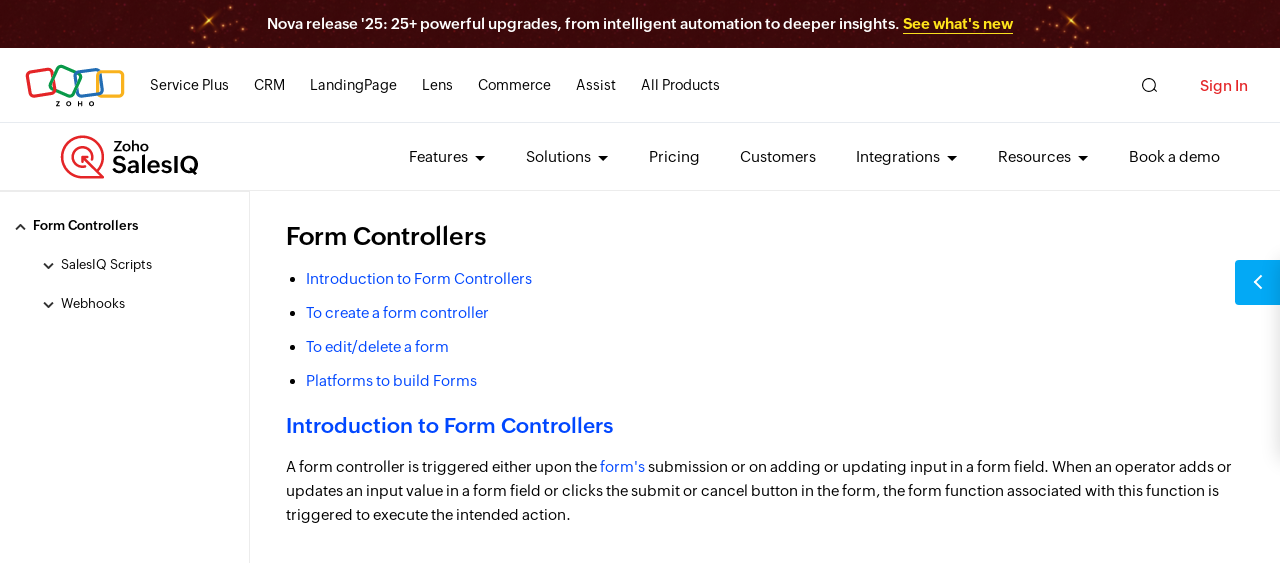

--- FILE ---
content_type: text/html
request_url: https://www.zoho.com/salesiq/help/developer-section/form-controllers.html
body_size: 1880
content:
<!DOCTYPE html><html lang="en"><head><meta charset="utf-8"><meta name="viewport" content="width=device-width, initial-scale=1.0"><link rel="preconnect" href="//www.zohowebstatic.com"><link rel="dns-prefetch" href="//www.zohowebstatic.com"><link rel="preconnect" href="https://static.zohocdn.com"><link rel="dns-prefetch" href="https://static.zohocdn.com"><link rel="preload" href="https://static.zohocdn.com/zohofonts/zohopuvi/4.0/Zoho_Puvi_Regular.woff2" as="font" type="font/woff2" crossorigin><link rel="preload" href="https://static.zohocdn.com/zohofonts/zohopuvi/4.0/Zoho_Puvi_Bold.woff2" as="font" type="font/woff2" crossorigin><link rel="preload" href="https://static.zohocdn.com/zohofonts/zohopuvi/4.0/Zoho_Puvi_Semibold.woff2" as="font" type="font/woff2" crossorigin><script src="//www.zohowebstatic.com/sites/zweb/js/common/var_init.js"></script><script src="https://www.zohowebstatic.com/sites/zweb/js/ztm/zoho.js"></script><title>Form Controllers</title><meta name="description" content="Form Controllers"><link rel="icon" href="https://www.zohowebstatic.com/sites/zweb/images/favicon.ico" type="image/vnd.microsoft.icon"><link rel="canonical" href="https://www.zoho.com/salesiq/help/developer-section/form-controllers.html"><meta property="og:title" content="Form Controllers"><meta property="og:description" content="Form Controllers"><meta property="og:image" content="https://www.zohowebstatic.com/sites/zweb/images/ogimage/salesiq-logo.png"><meta property="og:url" content="https://www.zoho.com/salesiq/help/developer-section/form-controllers.html"><meta property="og:site_name" content="Zoho"><meta property="og:type" content="website"><meta name="twitter:title" content="Form Controllers"><meta name="twitter:description" content="Form Controllers"><meta name="twitter:image" content="https://www.zohowebstatic.com/sites/zweb/images/ogimage/salesiq-logo.png"><meta name="twitter:card" content="summary"><meta name="twitter:site" content="@zoho"><link rel="stylesheet" href="//www.zohowebstatic.com/sites/zweb/css/r/syntax-highlighter.css"><link rel="stylesheet" href="//www.zohowebstatic.com/sites/zweb/css/common/zohocustom.css"><link rel="stylesheet" href="//www.zohowebstatic.com/sites/zweb/css/template/zp_api.css"><link rel="stylesheet" href="//www.zohowebstatic.com/sites/zweb/css/product/salesiq.css"></head><body class="zw-page-13411 zw-product-79 zw-product-salesiq zw-template-zp_api i18n-en" data-prdname="salesiq" data-prdname-display="SalesIQ"> <header><div class="zw-promo-top"></div><div class="zw-global-header"></div><div class="zw-product-header "><div></div></div> </header> <main><div class="zw-template-inner"><div class="block block-zcms-lhs-navigations block-zp-lhs-api-menus"></div><section class="api-content-wrap"><div class="content-wrap animated"><div class="content-panel-wrap"><div class="api-menu-panel" id="13064"><div class="api-menu-search"><span class="zgh-search-iconn"></span></div></div><div class="api-content-panel ztwo-col right-panel-none " id=""><div><div class="api-content-inner-wrap"><div><h2><strong>Form Controllers</strong></h2><ul><li><a href="#intro_forms">Introduction to Form Controllers</a></li><li><a href="#create">To create a form controller</a></li><li><a href="#edit">To edit/delete a form</a></li><li><a href="#platform">Platforms to build&nbsp;Forms</a></li></ul><h3><a id="intro_forms" name="intro_forms"><strong>Introduction to Form Controllers</strong></a></h3><p>A form controller is triggered either upon the <a href="/salesiq/help/developer-section/widgets-return-type-form.html">form's</a> submission or on adding or updating input in a form field. When an operator adds or updates an input value in a form field or clicks the submit or cancel button in the form, the form function associated with this function is triggered to execute the intended action.</p><p><iframe allow="accelerometer; autoplay; clipboard-write; encrypted-media; gyroscope; picture-in-picture" allowfullscreen="" frameborder="1" height="534" scrolling="no" src="https://workdrive.zohoexternal.com/zvideo/732011010?autopause=1&amp;dnt=1&amp;autoplay=1" title="YouTube video player" width="950"></iframe></p><p><strong>Benefits of Form Controllers:</strong></p><ul><li>In general, form controllers are used to collecting multiple structured data as inputs to perform a particular action.&nbsp;</li><li>Forms can be used as a part of a widget's action response to collect data from your operator and push the data to any application.&nbsp;</li><li>For example, in an e-commerce business, every customer may have a membership. The operator can upgrade or downgrade the membership based on the visitor/customer's requirement.&nbsp;</li></ul><p><img alt="" class="new_img" src="//www.zohowebstatic.com/sites/zweb/images/salesiq/form-controllers.png"></p><h3><a id="create" name="create"><strong>To create a form controller:</strong></a></h3><ul><li>To build a form controller for your widget, follow the below instructions.</li><li>In your Zoho SalesIQ&nbsp;dashboard, navigate to <strong><em>Settings</em></strong> &gt; <strong><em>Developers</em></strong> &gt; <strong><em>Form Controller</em></strong>.&nbsp;</li><li>Click on <strong>Add</strong></li><li>Give your form a <strong>name</strong>.&nbsp;</li><li>Next, select&nbsp;the <strong>brand</strong> on which you would like to deploy the form. Only the department associated with the brand will be able to view this form.&nbsp;</li></ul><p><img alt="" class="new_img" src="//www.zohowebstatic.com/sites/zweb/images/salesiq/form-controller_1.png" style="height: auto;"></p><p>​<strong>Note: </strong>Form can be associated with more than&nbsp;one brand.</p><ul><li>Then, choose the <strong>modules</strong> that the form&nbsp;should display.&nbsp;</li><li>Choose the platform to build your form, it can either be<ul><li><a href="/salesiq/help/developer-section/widgets-detail-handler.html" target="_blank">Scripts</a>&nbsp;</li><li><a href="/salesiq/help/developer-section/widgets-webhook-authentication.html" target="_blank">Webhooks</a></li></ul></li><li>Finally, click on "<strong>Create Form Controller</strong>", and you will be directed to the form platform you choose.&nbsp;</li></ul><p><img alt="" class="new_img" src="//www.zohowebstatic.com/sites/zweb/images/salesiq/form-controller_2.png" style="height: auto;"></p><ul><li>After building your form, click on Save. For testing, click on <strong>Preview,</strong>&nbsp;and select the widget you would like to associate this form and its&nbsp;<strong>module.&nbsp;</strong></li></ul><p><strong><strong>​<img alt="" class="new_img" src="//www.zohowebstatic.com/sites/zweb/images/salesiq/form-controller_4.png" style="height: auto;"></strong></strong></p><ul><li>Finally, click on <strong>Publish</strong> to deploy the form on the widget and so on the operators' dashboard.&nbsp;</li></ul><h3><a id="edit" name="edit"><strong>To edit/delete a form:</strong></a></h3><ul><li>To edit the form, navigate to <strong>Settings</strong> &gt; <strong>Developers</strong> &gt; <strong>Form Controllers</strong>, all your existing widgets will be listed here.&nbsp;</li><li>Click on the form you would like to edit.</li><li>Then, click on Configure profile to edit the form's name&nbsp;and description.&nbsp;</li><li>To edit the code/script or the webhook URL of the widget, click on Edit code/URL, and you will be directed to the platform you choose.</li></ul><p><img alt="" class="new_img" src="//www.zohowebstatic.com/sites/zweb/images/salesiq/form-controller_5.png" style="width: 1512px; height: auto;"></p><ul><li>​Next, make the required changes and click on <strong>Publish</strong> to reflect the changes made.</li><li>To <strong>delete</strong>&nbsp;a form, navigate to <strong>Settings</strong> &gt; <strong>Developers</strong> &gt; <strong>Form Controllers</strong>, all your existing forms will be listed here.&nbsp;</li><li>Hover over the form you would wish to delete, then the delete icon will appear.</li><li>Click on it and the form will be deleted.</li><li>Toggle on the form at the right to disable it.&nbsp;</li></ul><p><img alt="" class="new_img" src="//www.zohowebstatic.com/sites/zweb/images/salesiq/form-controller_6.png" style="height: auto;"></p><h3><a name="platform"><strong>Platforms to build Forms:</strong></a></h3><p>​Currently, SalesIQ supports two platforms to build your custom widgets.&nbsp;</p><p><a href="/salesiq/help/developer-section/form-controller-submit-handler.html"><strong>SalesIQ Scripts&nbsp;</strong></a></p><p>SalesIQ Scripts is a&nbsp;form-building platform that uses <a href="/deluge/">Deluge</a> or Data Enriched Language for Universal Grid Environment as its online scripting language. Deluge is deemed to be robust and easy to use because of its user-friendly syntax. The deluge script builder offers a drag-drop user interface, thus leaving out the task of remembering deluge syntax and functions for the user. Furthermore, deluge offers a connection interface to make third-party integration easy.&nbsp;</p><p><a href="/salesiq/help/developer-section/form-controllers-webhooks.html"><strong>Webhooks</strong></a></p><p>​Webhooks are useful and an easy way to implement event reactions. Webhooks provide a mechanism whereby a server-side application can notify a client-side application when a new event (that the client-side application might be interested in) has occurred on the server. ​When you have widgets in an external service, you can hook them up using webhooks.&nbsp;</p><p><strong>Related Link:</strong></p><ul><li><a href="/salesiq/help/developer-section/salesiq-widgets.html">How to create/build a widget?</a></li></ul></div></div><div class="api-code-panel"></div></div></div></div></div></section></div> </main> <footer><div class="zw-product-footer"></div><div class="zw-global-footer"></div><div class="zw-only-copyright"></div><div class="zw-promo-bottom"></div> </footer> <aside><div class="zw-other-info"></div> </aside><script src="//www.zohowebstatic.com/sites/zweb/js/common/zcms.js"></script><script src="//www.zohowebstatic.com/sites/zweb/js/common/zohocustom.js"></script><script src="//www.zohowebstatic.com/sites/zweb/js/template/zp_api.js"></script><script src="//www.zohowebstatic.com/sites/zweb/js/r/syntax-highlighter.js"></script><script src="//www.zohowebstatic.com/sites/zweb/js/product/salesiq.js"></script></body></html>

--- FILE ---
content_type: text/html
request_url: https://www.zoho.com/salesiq/footer-menu/?zredirect=f
body_size: -307
content:
<!DOCTYPE HTML><html><head><meta name="robots" content="noindex, nofollow"><meta charset="utf-8"></head><body><div class="footer-sec-wrap" data-showonlylang="en"><div class="content-wrap"><div class="zw-primary-wrap"><div class="footer-links-wrap"><div class="product-links"><div class="zw-prod-link-block"><div class="zw-prod-link-box"><h4>Features</h4><ul><li><a href="/salesiq/live-chat-software/?src=ft" aria-label="Live chat software">Live chat software</a></li><li><a href="/salesiq/chatbot/?src=ft" aria-label="Chatbot builder">Chatbot builder</a></li><li><a href="/salesiq/messaging-channels.html?src=ft" aria-label="Instant messaging">Instant messaging</a></li><li><a href="/salesiq/website-visitor-tracking.html?src=ft" aria-label="Visitor tracking">Visitor tracking</a></li><li><a href="/salesiq/lead-scoring-software.html?src=ft" aria-label="Lead Scoring">Lead scoring</a></li><li><a href="/salesiq/in-app-chat-support.html?src=ft" aria-label="Mobile SDK">Mobile SDK</a></li><li><a href="/salesiq/features.html?src=ft" aria-label="All features">All features</a></li></ul></div></div><div class="zw-prod-link-block"><div class="zw-prod-link-box"><h4>Learning hub</h4><ul><li><a href="/salesiq/chatbot-use-cases.html?src=ft" aria-label="Chatbot use cases">Chatbot use cases </a></li><li><a href="/salesiq/conversational-ai.html?src=ft" aria-label="Conversational AI">Conversational AI</a></li><li><a href="/salesiq/omnichannel-customer-service.html?src=ft" aria-label="Omnichannel customer service">Omnichannel customer service </a></li><li><a href="/salesiq/automated-customer-service.html?src=ft" aria-label="Customer service automation">Customer service automation </a></li><li><a href="/salesiq/ai-chatbots-data-privacy.html?src=footer" aria-label="AI chatbot privacy and security">AI chatbot privacy and security</a></li><li><a href="/salesiq/visitor-tracking-use-cases.html?src=ft" aria-label="Visitor tracking use cases">Visitor tracking use cases</a></li><li><a href="/salesiq/instant-messaging-platforms.html?src=footer" aria-label="IM customer communication">IM customer communication</a></li><li><a href="/salesiq/learning-hub/?src=footer" aria-label="All Articles">All articles</a></li></ul></div></div><div class="zw-prod-link-block"><div class="zw-prod-link-box"><h4>Comparison</h4><ul><li><a href="/salesiq/intercom-alternative.html?src=ft" aria-label="Zoho SalesIQ vs Intercom">Zoho SalesIQ vs Intercom</a></li><li><a href="/salesiq/freshchat-alternative.html?src=ft" aria-label="Zoho SalesIQ vs Freshchat">Zoho SalesIQ vs Freshchat</a></li><li><a href="/salesiq/livechatinc-alternative.html?src=ft" aria-label="Zoho SalesIQ vs LiveChat">Zoho SalesIQ vs LiveChat</a></li><li><a href="/salesiq/drift-alternative.html?src=ft" aria-label="Zoho SalesIQ vs Drift">Zoho SalesIQ vs Drift</a></li><li><a href="/salesiq/tawk-to-alternative.html?src=ft" aria-label="Zoho SalesIQ vs tawk.to">Zoho SalesIQ vs tawk.to</a></li><li><a href="/salesiq/best-yellow-ai-competitor.html?src=ft" aria-label="Zoho SalesIQ vs Yellow.ai">Zoho SalesIQ vs Yellow.ai</a></li><li><a href="/salesiq/helpscout-vs-salesiq.html?src=ft" aria-label="Zoho SalesIQ vs Help Scout">Zoho SalesIQ vs Help Scout</a></li><li><a href="/salesiq/alternatives.html?src=ft" aria-label="All alternatives">All alternatives</a></li></ul></div></div><div class="zw-prod-link-block"><div class="zw-prod-link-box"><h4>Integrations</h4><ul><li><a href="/salesiq/live-chat-for-wordpress.html?src=ft" aria-label="WordPress">WordPress</a></li><li><a href="/salesiq/live-chat-for-godaddy-websites.html?src=ft" aria-label="GoDaddy">GoDaddy</a></li><li><a href="/salesiq/zoho-crm-integration.html?src=ft" aria-label="Zoho CRM">Zoho CRM</a></li><li><a href="/salesiq/desk-integration-customer-support/index.html?src=ft" aria-label="Zoho Desk">Zoho Desk</a></li><li><a href="/salesiq/zoho-analytics-integration.html?src=ft" aria-label="Zoho Analytics">Zoho Analytics</a></li><li><a href="/salesiq/chatgpt-zia-integration.html?src=ft" aria-label="OpenAI">OpenAI</a></li><li><a href="/salesiq/integration.html?src=ft" aria-label="All integrations">All integrations</a></li></ul></div></div><div class="zw-prod-link-block"><div class="zw-prod-link-box"><h4>Resources</h4><ul><li><a href="/salesiq/free-demo.html?src=ft" aria-label="Book a demo">Book a demo</a></li><li><a href="/salesiq/help/?src=ft" aria-label="Help">Help</a></li><li><a href="https://www.zoho.com/blog/salesiq?src=ft" aria-label="Blogs">Blogs</a></li><li><a href="/salesiq/whats-new.html?src=ft" aria-label="What's new">What's new</a></li><li><a href="https://help.zoho.com/portal/en/community/zoho-salesiq?src=ft" aria-label="Discussion forum">Discussion forum</a></li><li><a href="/salesiq/webinars.html?src=ft" aria-label="Webinars">Webinars</a></li><li><a href="/salesiq/ebooks/?src=ft" aria-label="eBooks">eBooks</a></li><li><a href="/salesiq/videos.html?src=ft" aria-label="videos">Videos</a></li><li><a href="/salesiq/service-status.html?src=ft" aria-label="Service status">Service status </a></li></ul></div></div></div></div></div></div></div></body></html>

--- FILE ---
content_type: text/css
request_url: https://www.zohowebstatic.com/sites/zweb/css/template/zp_api.css
body_size: 9599
content:
*{box-sizing:content-box}:target{scroll-margin-top:150px}.zoverflow-mobile{height:100%}.content-panel-wrap a{color:var(--zwc-link-clr)}.content-panel-wrap>.api-content-panel.ztwo-col>div.breadcrumb,.content-panel-wrap>.api-content-panel.zthree-col>div.breadcrumb{display:none}header{position:fixed;width:100%;background:#fff;top:0}.product-header-top{display:none}.zw-product-header .content-wrap{max-width:100%}.zw-product-header{border-bottom:1px solid #ececec;padding:0 60px}.z-highlight-word{width:95%;padding:2px 4px;position:relative;background-color:#e8e8e8;border:0;margin:0 5px;border-radius:3px;letter-spacing:.75px;line-height:24px;white-space:pre-warp}code[class*="language-"],pre[class*="language-"]{max-width:100%;margin-right:40px}.light-theme code[class*="language-"],pre.light-theme[class*="language-"]{color:black;background:0;text-align:left;white-space:pre;word-spacing:normal;word-break:normal;word-wrap:normal;-moz-tab-size:4;-o-tab-size:4;tab-size:4;-webkit-hyphens:none;-moz-hyphens:none;-ms-hyphens:none;hyphens:none}.breadcrumb{overflow:hidden;background:#fff;border-radius:0;padding:0 0 10px 20px;margin-bottom:10px;transition:all .4s ease}.zw-product-107 .breadcrumb{position:sticky;top:142px;z-index:22;width:100%}.breadcrumb ul{min-height:50px;padding:10px 0 0 3px;box-sizing:border-box}.breadcrumb ul li{display:none;float:left}.breadcrumb ul li a{color:#333;position:relative;padding:2px 13px 2px 10px;font-size:14px;font-family:var(--zf-primary-semibold)}.breadcrumb ul li:last-child a{padding-right:0;cursor:default;color:#0047ff}.breadcrumb ul li a:after,.breadcrumb ul li a:before{content:'';position:absolute;right:0;top:9px;width:6px;height:1px;background:#666;transform:rotate(45deg)}.breadcrumb ul li a:before{top:13px;transform:rotate(-45deg)}.breadcrumb ul li:last-child a:after,.breadcrumb ul li:last-child a:before{display:none}pre.light-theme[class*="langfstar-rauage-"]{position:relative;margin:.5em 0;overflow:visible;padding:0}pre.light-theme[class*="language-"]>code,pre.light-theme[class*="language-"]>code span.language-php{background:#f7fafc}.light-theme code[class*="language"]{max-height:inherit;height:inherit;padding:0 1em;display:block;overflow:auto}pre.light-theme [class*="language-"]{background-color:#fdfdfd;-webkit-box-sizing:border-box;-moz-box-sizing:border-box;box-sizing:border-box;margin-bottom:1em}pre.light-theme[class*="language-"]:before,pre.light-theme[class*="language-"]:after{content:'';z-index:-2;display:block;position:absolute;bottom:.75em;left:.18em;width:40%;height:20%;max-height:13em;box-shadow:0 13px 8px #979797;-webkit-transform:rotate(-2deg);-moz-transform:rotate(-2deg);-ms-transform:rotate(-2deg);-o-transform:rotate(-2deg);transform:rotate(-2deg)}pre.light-theme[class*="language-"]:after{right:.75em;left:auto;-webkit-transform:rotate(2deg);-moz-transform:rotate(2deg);-ms-transform:rotate(2deg);-o-transform:rotate(2deg);transform:rotate(2deg)}.light-theme .token.comment,.light-theme .token.block-comment,.light-theme .token.prolog,.light-theme .token.doctype,.light-theme .token.cdata{color:#7d8b99}.light-theme .token.punctuation{color:#5f6364}.light-theme .token.property,.light-theme .token.tag,.light-theme .token.boolean,.light-theme .token.number,.light-theme .token.function-name,.light-theme .token.constant,.light-theme .token.symbol,.light-theme .token.deleted{color:#c92c2c}.light-theme .token.selector,.light-theme .token.attr-name,.light-theme .token.string,.light-theme .token.char,.light-theme .token.function,.light-theme .token.builtin,.light-theme .token.inserted{color:#2f9c0a}.light-theme .token.operator,.light-theme .token.entity,.light-theme .token.url,.light-theme .token.variable{color:#a67f59;background:rgba(255,255,255,0.5)}.light-theme .token.atrule,.light-theme .token.attr-value,.light-theme .token.keyword,.light-theme .token.class-name{color:#1990b8}.light-theme .token.regex,.light-theme .token.important{color:#e90}.light-theme .language-css .token.string,.light-theme .style .token.string{color:#a67f59;background:rgba(255,255,255,0.5)}.light-theme .language-graphql .token.keyword{color:#dd4a68}.light-theme .token.important{font-weight:normal}.light-theme .token.bold{font-weight:bold}.light-theme .token.italic{font-style:italic}.light-theme .token.entity{cursor:help}.light-theme .namespace{opacity:.7}div#toTop{position:relative;display:none}div#toTop a{position:absolute;right:20px;bottom:80px;border-radius:100%;width:40px;text-indent:-9999px;line-height:40px;font-size:11px;color:#000;background:rgba(0,0,0,.6);content:'Top';height:40px;z-index:9}div#toTop a:before{z-index:1;background:url(//www.zohowebstatic.com/sites/zweb/images/help-new-sprite.png) no-repeat;background-size:auto 50px;cursor:pointer}div#toTop a:before{position:absolute;content:'';width:25px;height:25px;left:50%;top:50%;margin:-12px 0 0 -12px;background-position:-115px 0}@media screen and (max-width:767px){pre.light-theme[class*="language-"]:before,pre.light-theme[class*="language-"]:after{bottom:14px;box-shadow:none}.zw-product-107 .breadcrumb{top:60px}}.light-theme .token.tab:not(:empty):before,.light-theme .token.cr:before,.light-theme .token.lf:before{color:#e0d7d1}pre.light-theme[class*="language-"].line-numbers.line-numbers{padding-left:0}pre.light-theme[class*="language-"].line-numbers.line-numbers code{padding-left:3.8em}pre.light-theme[class*="language-"].line-numbers.line-numbers .line-numbers-rows{left:0}pre.light-theme[class*="language-"][data-line]{padding-top:0;padding-bottom:0;padding-left:0}pre.light-theme[data-line] code{position:relative;padding-left:4em}pre.light-theme .line-highlight{margin-top:0}#block-block-4 .product-header-top{display:none}h1{font-size:28px;font-family:var(--zf-primary-semibold);margin-bottom:25px}h2{font-size:25px}h3{font-size:21px}h4{font-size:17px}p{font-size:15px;line-height:1.6;margin:0 0 20px}.main-container-wrapper #mini-panel-product_menu{background:#fff;border-bottom:1px solid #ececec}pre[class*="language-"]{padding:10px 1em 15px}.api-code-panel-inner.max-active pre[class*="language-"]{padding:10px 1em 50px}.region.region-blog-top-bar{position:fixed;width:100%;z-index:0}#mini-panel-product_menu .content-wrap{max-width:none}.content-wrap{width:100%;max-width:none}.api-menu-panel{float:left;display:block;box-sizing:border-box;width:250px;position:fixed;background-color:#fff;border-right:1px solid #ececec;top:133px;bottom:0;left:0;z-index:-1}.api-menu-search{position:fixed;background:#fff;z-index:2;width:249px;border-bottom:1px solid #ececec}.select-wrap{padding:5px 10px;width:187px;display:inline-block;background-color:#fff;position:relative;cursor:pointer;border-right:1px solid #ececec}.select-wrap .select-dropdown{content:'';width:0;height:0;border-left:5px solid transparent;border-right:5px solid transparent;border-top:5px solid #000;position:absolute;top:0;bottom:0;right:13px;margin:auto}select{padding:0 10px 0 10px;width:100%;max-width:175px;height:28px;line-height:28px;font-family:var(--zf-primary-regular),Arial,Helvetica,sans-serif;font-size:13px;text-transform:capitalize;border:0;box-shadow:none;background-color:transparent;background-image:none;-webkit-appearance:none;-moz-appearance:none;appearance:none;cursor:pointer;color:#000;text-shadow:0 0 0 #000;text-overflow:''}.zgh-search-iconn{position:absolute;top:10px;right:10px;width:20px;height:20px;border:0;background:var(--common-elements) no-repeat;background-size:800px auto;background-position:-380px 0;cursor:pointer;font-size:0;transform:scale(.8)}.zgh-search-popupp{position:fixed;top:-30%;left:0;width:50%;background:#fff;z-index:1;border-bottom:1px solid #eee;-webkit-transition:top 500ms ease-in-out;transition:top 500ms ease-in-out}.zgh-search-popupp.active{top:20%}.api-menu-panel .api-menu-lists{margin-top:30px;overflow:hidden;overflow-y:scroll}.api-menu-panel ul.zoho-parent-wrapper{padding:10px 15px 0 15px}.api-menu-panel .zoho-parent-wrapper ul{display:none}.api-menu-panel li{margin:10px 0;font-size:13px;padding-left:18px}.api-menu-panel li.hasChild{font-size:15px;position:relative}.api-menu-panel li a{position:relative;color:#000;display:block;padding:5px 0;transition:.5s ease;cursor:pointer}.api-menu-panel li a:hover{color:var(--zwc-link-clr)}.api-menu-panel li.active a,.api-menu-panel li a.active{color:var(--zwc-link-clr)}.api-menu-panel li.active a:after{width:50px}.api-menu-panel li.hasChild.open ul li a.active{color:var(--zwc-link-clr)}.api-menu-panel li.hasChild.open ul li.hasChild>a.active{color:#000}.api-menu-panel li>a{font-size:13px}.api-menu-panel li.api-type-menu>a{padding-left:44px;text-indent:-44px}.api-menu-panel div>ul>li>a{color:#000}.api-menu-panel li span.zoho-api-toggle{position:absolute;top:8px;left:0;width:12px;height:15px;cursor:pointer}.api-menu-panel li span.zwc-star-blink:before{content:'';width:25px;height:22px;background:url(//www.zohowebstatic.com/sites/zweb/images/zwc-blink-star.svg) no-repeat;background-size:100%;display:inline-block;position:relative;margin-top:-11px;top:6px}.api-menu-panel li:hover span.zwc-star-blink label,.api-menu-panel li:focus-visible span.zwc-star-blink label{opacity:1;visibility:visible}.api-menu-panel li span.zwc-star-blink label{color:#fff;background:#449752;padding:1px 4px;font-size:10px;border-radius:2px;display:inline-block;position:relative;left:4px;text-transform:uppercase;font-family:var(--zf-primary-medium);opacity:0;visibility:hidden;transition:all .5s ease}.api-menu-panel li span.zoho-api-toggle:before,.api-menu-panel li span.zoho-api-toggle:after{background:#333;content:"";display:block;height:2px;position:absolute;top:7px;width:7px}.api-menu-panel li .zoho-api-toggle:before{left:4px;transform:rotate(-45deg)}.api-menu-panel li .zoho-api-toggle:after{left:0;transform:rotate(45deg)}.api-menu-panel li a:hover+.zoho-api-toggle:before,.api-menu-panel li a:hover+.zoho-api-toggle:after{background:#03a9f5}.api-menu-panel li.open>.zoho-api-toggle:before{left:0}.api-menu-panel li.open>.zoho-api-toggle:after{left:4px}.api-menu-panel li.hasChild.open>a,.api-menu-panel li.hasChild.open>.nolink{cursor:pointer;font-family:var(--zf-primary-semibold);color:#000}.api-menu-panel li.hasChild>.nolink{cursor:pointer}.api-menu-panel li.hasChild.open ul{font-weight:400}.api-menu-panel li.hasChild ul.hideIt,.api-menu-panel ul.hideIt .zoho-api-toggle{display:none !important}.api-menu-panel ul.hideIt a.expandThis+.zoho-api-toggle{display:block !important}.api-type{background:#fff;text-transform:uppercase;padding:2px;font-size:7px;font-weight:700;margin:0 5px 0 0;width:32px;display:inline-block;text-align:center;border-radius:10px;vertical-align:middle;text-indent:0}.api-type.get{border:1px solid #90a6ef;color:#4b6cd5}.api-type.post{border:1px solid #47766a;color:#47766a}.api-type.put{border:1px solid #b29927;color:#b29927}.api-type.delete{border:1px solid #b24746;color:#b24746}.api-type.patch{border:1px solid #795548;color:#795548}.search-containerr{position:fixed;top:-120px;width:600px;margin-left:-300px;left:50%;background:#fff;z-index:999;border-bottom:1px solid #eee;transition:top 800ms ease}.search-containerr.active{top:0}.search-wrapp{background:#fff;position:relative;z-index:2;border-radius:2px}.search-boxx{padding:0;position:relative;max-width:520px;width:100%;margin:auto}.search-wrapp form{position:relative}.search-fieldd{font-size:13px;width:93%;height:40px;margin:45px 0 25px;padding:0 15px;background:#f8f7f7;border-radius:3px;font-family:var(--zf-primary-regular);border:0}.search-wrapp .search-iconn{position:absolute;top:54px;right:18px;width:0;height:0;padding:10px;border:0;background:var(--common-elements) no-repeat;background-size:800px auto;background-position:-380px 0;cursor:pointer;font-size:0;transform:scale(.8)}span.search-clearr{position:absolute;top:5px;right:-32px;width:10px;padding:1px 2px;cursor:pointer;display:block;font-size:0;cursor:pointer}span.search-clearr:before{content:"+";font-size:24px;display:block;transform:rotate(45deg);line-height:16px}.search-containerr .search-overlayy{position:fixed;width:100%;height:100%;left:0;top:0;right:0;bottom:0;background:rgba(0,0,0,0.36);z-index:1;visibility:hidden;opacity:0;transition:all 800ms ease}.search-containerr.active .search-overlayy{visibility:visible;opacity:1}.feedback-container{position:fixed;top:-400px;width:500px;margin-left:-250px;left:50%;background:#fff;z-index:2;border-bottom:1px solid #eee;transition:top 800ms ease}.feedback-container.active{top:100px}.feedback-wrap{background:#fff;position:relative;z-index:2;border-radius:2px}.feedback-box{padding:0;position:relative;max-width:430px;width:100%;margin:auto}.feedback-wrap form{position:relative;text-align:right;padding:30px 0 20px;font-family:var(--zf-primary-semibold)}.feedback-wrap form div{text-align:left;margin:0 0 0 -10px;font-size:15px}.feedback-wrap textarea{width:100%;margin:10px 0 10px -10px;height:100px;background:#f7f7f7;border:0;font-size:15px;padding:10px}.feedback-wrap #submit{font-size:11px;line-height:32px;padding:0 10px;margin-right:-10px;font-family:var(--zf-primary-semibold)}.feedback-container .feedback-overlay{position:fixed;width:100%;height:100%;left:0;top:0;right:0;bottom:0;background:rgba(0,0,0,0.36);z-index:1;visibility:hidden;opacity:0;transition:all 800ms ease}.feedback-container.active .feedback-overlay{visibility:visible;opacity:1}.feedback-container span.search-clearr{top:7px;right:-25px}.feedback-container span.search-clearr:after{right:3px}.content-panel-wrap>.api-content-panel{position:absolute;left:251px;top:160px;z-index:-1;display:flex;display:-ms-flexbox;flex-wrap:wrap;-ms-flex-wrap:wrap}.content-panel-wrap>.api-content-panel.zthree-col>div{display:flex;flex-direction:row}.content-panel-wrap>.api-content-panel.ztwo-col>div{display:block;width:100%}.content-panel-wrap>.api-content-panel.zthree-col>div:last-child{width:100%}.content-panel-wrap>.api-content-panel.ztwo-col{max-width:900px}.content-panel-wrap>.api-content-panel.ztwo-col.right-panel-none{max-width:1100px}.content-panel-wrap .zthree-col .api-content-inner-wrap,.content-panel-wrap .ztwo-col .api-content-inner-wrap{display:inline-block;word-wrap:break-word;word-break:break-word;flex-shrink:0;width:50%}.content-panel-wrap .ztwo-col .api-content-inner-wrap{width:100%;max-width:1100px}.api-content-inner-wrap{line-height:1.8;color:#000;overflow:hidden}.api-content-inner-wrap>div{padding:0 25px 20px 35px}.content-panel-wrap>.api-content-panel.ztwo-col>div .api-content-inner-wrap>div{padding:0 25px 0 35px}.api-content-inner-wrap p{margin-bottom:15px}.api-content-inner-wrap>h2{padding-bottom:15px;margin:40px 0 20px;border-bottom:2px solid #f4f4f4}.api-content-inner-wrap pre.edit_code{white-space:pre-wrap}h1{font-size:28px}.api-content-inner-wrap ul li,.api-content-inner-wrap ol li,.api-code-panel ol li,.api-code-panel ul li{list-style:outside;display:list-item;margin:10px 0;padding:0;font-size:15px}.api-content-inner-wrap ul,.api-content-inner-wrap ol,.api-code-panel ul,.api-code-panel ol{margin:0 0 20px 20px;padding:0}.api-content-panel .api-content-inner-wrap ol li{list-style-type:decimal}.api-content-inner-wrap li ul li,.api-content-panel .api-content-inner-wrap ul li{list-style-type:disc;font-size:15px;line-height:1.6}.api-content-inner-wrap li ol li{list-style-type:lower-roman}.api-content-inner-wrap li ol li li{list-style-type:lower-alpha}.api-content-inner-wrap img{margin:15px 0}.api-content-inner-wrap table{margin:15px 0 50px;table-layout:fixed;width:100%}.api-content-inner-wrap table th{font-family:var(--zf-primary-semibold)}.api-content-inner-wrap table td,.api-content-inner-wrap table th{font-size:15px;line-height:1.4;padding:10px;border:1px solid #e3e3e3;vertical-align:middle}.api-content-inner-wrap table td p,.api-content-inner-wrap table th p{margin-bottom:0}.api-content-inner-wrap table.bottom-only-border td,.api-content-inner-wrap table.bottom-only-border th{border:0;padding:10px 0;border-bottom:1px solid #e3e3e3}.api-content-inner-wrap table tr.bg-grey td,.api-content-inner-wrap table tr.bg-grey th{background:#f7f7f7}.api-content-inner-wrap table tr.bg-blue td,.api-content-inner-wrap table tr.bg-blue th{background:#f0f7ff}.api-content-inner-wrap table tr.bg-purple td,.api-content-inner-wrap table tr.bg-purple th{background:#f1f0ff}.api-content-inner-wrap table tr.bg-green td,.api-content-inner-wrap table tr.bg-green th{background:#f0fffd}.xl-table{overflow:scroll;width:100%}.z-notes{width:95%;padding:16px 18px 10px;margin:30px 0;position:relative}.z-notes p{margin-bottom:10px}.z-notes p:last-child{margin-bottom:0}.z-notes.z-notes-blue{background:#f5f8fd;border-left:4px solid #5d99dc}.z-notes.z-notes-yellow{background:#fffbe6;border-left:4px solid #f4e9af}.z-notes.z-notes-red{background:#fff2f2;border-left:4px solid #ffcece}.z-higlight-block{width:95%;padding:10px 15px 10px;margin:0;position:relative}.z-higlight-block p{margin-bottom:10px}.z-higlight-block p:last-child{margin-bottom:0}.z-bg-blue{background:#f5f8fd}.z-bg-yellow{background:#fffbe6}.z-bg-red{background:#fff2f2}.z-endpoints{color:#fff;background:#f7fafc;box-shadow:0 0 0 1px rgba(0,0,0,.07);border-radius:8px;overflow-x:hidden;overflow-y:auto;position:relative;padding:20px}.z-endpoints p{font-size:13px;margin:0 0 10px}.z-endpoints p a{color:#666;font-family:var(--zf-primary-semibold)}.z-text-blue{color:#2b7bb9}.z-text-red{color:#f0483e}.z-text-green{color:#09825d}.z-text-yellow{color:#b29927}.z-data-list{margin-top:30px}.z-data-list .data-list-title{font-size:19px;font-family:var(--zf-primary-semibold);margin-bottom:0;padding-bottom:10px;border-bottom:1px solid #e3e3e3}.z-data-list .data-list-group{list-style:none;padding:0;margin:0}.z-data-list .data-list-group .data-list-item{padding:15px 0;border-bottom:1px solid #e3e3e3;list-style:none;margin:0}.data-list-group .data-list-item .data-label{font-size:15px;margin-bottom:5px}.data-list-group .data-list-item .data-label span{margin-right:7px}.data-list-group .data-list-item .data-label .data-name{font-family:var(--zf-primary-semibold)}.data-list-group .data-list-item .data-label .data-type,.data-list-group .data-list-item .data-label .data-extra{color:#666}.data-list-group .data-list-item .data-label .data-badge{color:#666}.data-list-group .data-list-item .data-description p{margin-bottom:10px;font-size:15px}.data-list-group .data-list-item .data-description p:last-child{margin-bottom:0}.script{padding:20px 20px 0;background:#e3e3e3;overflow:hidden;margin:0 0 20px}.img-sec{max-width:100%;height:auto}.img-sec img{border:1px solid #fafafa;box-sizing:border-box}.img-sec.mid-img img{margin:30px auto}.img-sec.multiple-img{margin:30px 10px;display:inline-block}.mobileapp-wrap ul{margin-left:0}.mobileapp-wrap ul li{display:inline-block;margin:0 20px 0 0}.mobileapp-wrap ul li:last-child{margin-right:0}.mobileapp-wrap ul li a{background:url('/images/product-common-sprite.png') no-repeat;height:40px;width:135px;display:block}.mobileapp-wrap ul li a.googleplay{background-position:0 -105px}.mobileapp-wrap ul li a.appstore{background-position:0 -60px}.content-panel-wrap .zthree-col .api-code-panel{display:inline-block;padding:0 30px;position:sticky;align-self:flex-start;top:110px;padding-top:40px}.content-panel-wrap .ztwo-col .api-code-panel{max-width:1100px;width:100%}.content-panel-wrap .api-code-panel>div{margin-bottom:50px}.content-panel-wrap .ztwo-col .api-code-panel>div{padding:0 25px 0 35px;margin-bottom:40px}.content-panel-wrap .api-code-panel .api-code-panel-inner{color:#fff;background:#3f4255;box-shadow:0 0 0 1px rgba(0,0,0,.07);border-radius:8px;overflow-x:hidden;overflow-y:hidden;position:relative;height:auto;animation:all .5s ease;margin-bottom:20px}.content-panel-wrap .api-code-panel .light-theme .api-code-panel-inner{background:#f7fafc}.content-panel-wrap .api-code-panel .api-code-panel-inner .show-full,.content-panel-wrap .api-code-panel .api-code-panel-inner .show-less{position:absolute;bottom:0;right:0;text-align:right;cursor:pointer;display:none;width:100%;height:35px;background:#3e4156;width:max-content}.content-panel-wrap .api-code-panel .light-theme .api-code-panel-inner .show-full,.content-panel-wrap .api-code-panel .light-theme .api-code-panel-inner .show-less{background:#f6fafc}.content-panel-wrap .api-code-panel .api-code-panel-inner.max-active .show-full,.content-panel-wrap .api-code-panel .api-code-panel-inner:not(.max-active) .show-less{display:block}.content-panel-wrap .api-code-panel .api-code-panel-inner.max-active .show-full p,.content-panel-wrap .api-code-panel .api-code-panel-inner:not(.max-active) .show-less p{padding-right:15px;font-size:13px;color:#fff;font-family:var(--zf-primary-semibold);position:relative}.content-panel-wrap .api-code-panel .api-code-panel-inner.max-active .show-full p:before,.content-panel-wrap .api-code-panel .api-code-panel-inner:not(.max-active) .show-less p:before{content:'';width:0;height:0;border-left:5px solid transparent;border-right:5px solid transparent;border-top:5px solid #fff;position:absolute;top:0;bottom:8px;right:77px;margin:auto}.content-panel-wrap .api-code-panel .api-code-panel-inner:not(.max-active) .show-less p::before{right:80px;border-bottom:5px solid #fff;border-top:unset;bottom:10px}.content-panel-wrap .api-code-panel .light-theme .api-code-panel-inner.max-active .show-full p,.content-panel-wrap .api-code-panel .light-theme .api-code-panel-inner:not(.max-active) .show-less p{color:#3e4156}.content-panel-wrap .api-code-panel .light-theme .api-code-panel-inner.max-active .show-full p:before{border-top:5px solid #000}.content-panel-wrap .api-code-panel .light-theme .api-code-panel-inner:not(.max-active) .show-less p:before{border-bottom:5px solid #000}:not(pre)>code[class*="language-"],pre[class*="language-"]{background:0}.content-panel-wrap .api-code-panel .api-code-panel-inner .api-code-block{display:none;clear:both}.content-panel-wrap .api-code-panel .api-code-panel-inner .api-code-block.active{display:block}.api-code-panel-inner .api-code-block .inner-lang-selector{position:relative;min-height:42px;border-bottom:1px solid #999}.api-code-panel-inner .api-code-block .inner-lang-selector .selector-set{display:inline-block;position:absolute;top:7px;left:10px}.api-code-panel-inner .api-code-block .inner-lang-selector .selector-set select{background:#000;color:#fff;width:auto;padding:0 30px 0 10px;font-family:var(--primaryfont-semibold)}.api-code-panel-inner .api-code-block .inner-lang-selector .selector-set:after{content:'';width:0;height:0;border-left:5px solid transparent;border-right:5px solid transparent;border-top:5px solid #fff;position:absolute;top:0;bottom:0;right:6px;margin:auto}.api-code-panel-inner .api-code-block .inner-lang-selector .version-set{display:inline-block;position:absolute;right:15px;top:10px;font-size:13px}.api-code-panel-inner .api-code-block .inner-lang-selector .version-set span{display:none;font-family:var(--primaryfont-semibold)}.api-code-panel-inner .api-code-block .inner-lang-selector .version-set span.active{display:inline-block}.api-code-panel-inner .api-code-block pre{display:none}.api-code-panel-inner .api-code-block pre.active{display:block}.content-panel-wrap .api-code-panel .api-code-panel-inner h3{color:#9fa8da}.content-panel-wrap .api-code-panel .api-code-panel-inner p{padding-bottom:10px;color:#fff}.lang-selector{display:none;background-color:#333543;border-radius:10px 10px 0 0;float:left;width:100%;font-weight:bold}.lang-selector:after{content:"";width:2px;height:38px;background:#3f4255;position:absolute;right:40px}.lang-selector a{display:block;float:left;color:#fff;text-decoration:none;padding:2px 12px;font-size:15px;font-weight:500;line-height:32px;outline:0;cursor:pointer}.lang-selector a.active{color:#5fa7f2;border-bottom:2px solid #5fa7f2;font-weight:700}.menu-select{background-color:#333543;border-radius:10px 10px 0 0;float:left;width:100%;font-weight:bold;padding:5px 0 5px 11px;display:none;position:relative}.content-panel-wrap .api-code-panel .api-code-panel-inner .menu-select:before{content:'';width:0;height:0;border-left:5px solid transparent;border-right:5px solid transparent;border-top:5px solid #fff;position:absolute;top:0;bottom:0;left:120px;margin:auto}.menu-select select{color:#fff;font-weight:700;font-size:15px;background:#000;overflow-x:hidden !important;padding:0 30px 0 10px;width:85px}.api-panel{position:relative;margin-bottom:35px}.api-panel .copy{content:'';background:no-repeat url(//www.zohowebstatic.com/sites/zweb/images/pop-out.png);background-size:100%;display:inline-block;height:1em;width:1em;position:absolute;right:25px;top:10px}.copy_button{position:absolute;width:10px;height:12px;right:11px;top:9px;padding:5px;cursor:pointer;background:url('//www.zohowebstatic.com/sites/zweb/images/commonroot/product-api-sprite.png');background-position:-40px 0;background-size:80px}.copy_button.copy_text{background:unset;width:auto;padding:3px 5px 4px 5px;height:auto;line-height:1;top:11px;right:8px;background-color:#bbb;border-radius:3px;color:rgb(0,0,0,.6);border:unset;font-size:12px;font-family:var(--zf-primary-medium)}.light-theme .copy_button.copy_text{background-color:#000;color:#e3e3e3}.light-theme .copy_button{background-position:-60px 0}.copiedTooltip{background-color:#bbb;border-radius:3px;font-size:9px;line-height:22px;padding:0 5px;position:absolute;right:37px;top:8px;display:none}.copiedTooltip:after{top:6px;right:-10px;border:solid transparent;content:" ";height:0;width:0;position:absolute;pointer-events:none;border-color:rgba(242,242,242,0);border-left-color:#bbb;border-width:5px}.copiedFadeOut{display:block;opacity:1;-webkit-animation-name:copiedFadeOut;-webkit-animation-duration:1s;animation-name:copiedFadeOut;animation-duration:1s}@-webkit-keyframes copiedFadeOut{0%{opacity:1;right:37px}100%{opacity:0;right:60px}}@keyframes copiedFadeOut{0%{opacity:1;right:37px}100%{opacity:0;right:60px}}.external-link::after,.api-menu-panel li a[target="_blank"]::after{content:"";background:var(--common-elements);height:13px;width:14px;background-position:-310px 0;background-size:620px auto;display:inline-block;margin-left:5px;margin-bottom:-2px}.green{border-left:4px solid #18a668;background-color:transparent;clear:both;padding:15px !important;margin:10px 0 20px}.text-green{color:#18a668}.btn-green{background:#18a668;padding:10px 25px;font-size:17px;color:#fff !important;font-weight:700;line-height:normal;border-radius:0;margin-bottom:10px;display:inline-block}.content-panel-wrap .api-right-panel{position:fixed;top:128px;left:1080px;padding-left:20px;width:250px;border-left:3px solid #eee}.content-panel-wrap .api-content-inner-wrap .api-right-panel{position:static;top:0;width:auto;margin-bottom:20px;display:none}.content-panel-wrap .api-right-panel p{margin-bottom:5px;font-family:var(--zf-primary-semibold)}.content-panel-wrap .api-right-panel ul li{font-size:13px;line-height:22px;margin-bottom:10px}.content-panel-wrap .api-right-panel ul li a.active-menu{font-family:var(--zf-secondary-bold);color:#000}.content-panel-wrap .api-right-panel ul li ul{margin:10px 0 0 20px}.content-panel-wrap .api-content-inner-wrap .api-right-panel>ul{margin:0}.content-panel-wrap .api-content-inner-wrap .api-right-panel ul li{list-style-type:none}.api-content-panel .footer-wrapper{text-align:center;width:auto;padding:15px 0;margin:30px 20px 20px 25px;clear:both;justify-content:center}.api-content-panel .footer-wrapper p{margin-bottom:0;font-size:11px}@media only screen and (min-width :768px){.content-panel-wrap>.api-content-panel{width:calc(100% - 250px)}}@media only screen and (max-width :1368px){.content-panel-wrap .api-right-panel{display:none}.content-panel-wrap .api-content-inner-wrap .api-right-panel{display:block}.content-panel-wrap>.api-content-panel.ztwo-col{max-width:none}}@media only screen and (min-width :768px) and (max-width:1199px){.api-menu-panel li.hasChild{font-size:13px}.api-menu-panel li.hasChild .zoho-parent-toggle{top:11px}.api-content-panel .footer-wrapper{width:100%}}@media only screen and (max-width :1199px){.content-panel-wrap>.api-content-panel.zthree-col>div{display:block;flex-direction:unset}.content-panel-wrap .zthree-col .api-content-inner-wrap,.content-panel-wrap .ztwo-col .api-content-inner-wrap{display:block;width:100%;flex-shrink:unset}.api-content-inner-wrap>div{padding:0 50px 0 35px}.content-panel-wrap .zthree-col .api-code-panel,.content-panel-wrap .ztwo-col .api-code-panel{width:100%;display:block;position:relative;padding:0;top:0;align-self:unset}.content-panel-wrap .api-code-panel>div,.content-panel-wrap .ztwo-col .api-code-panel>div{margin-bottom:30px;padding:0 50px 0 35px}}@media only screen and (max-width :1023px){.zw-product-header{padding:0 10px}}@media only screen and (max-width :767px){.api-content-inner-wrap>div,.content-panel-wrap>.api-content-panel.ztwo-col>div .api-content-inner-wrap>div{padding:0}.content-panel-wrap .ztwo-col .api-content-inner-wrap{margin:0 auto}.zw-product-header{padding:0}.zoho-parent-wrapper{padding:10px 0 0 0}h1{font-size:23px;padding-bottom:10px}.star-rating{top:21px}#block-system-main{margin-top:7px}#block-system-main .content-wrap{width:90%}.content-panel-wrap>.api-content-panel.ztwo-col{width:100%}.content-panel-wrap>.api-content-panel{background:#fff;top:90px;left:50%;transform:translateX(-50%)}.api-content-inner-wrap table{width:calc(100% - 5px) !important;display:block;overflow-x:auto;white-space:nowrap}.api-menu-panel{overflow-y:visible;overflow-x:visible}.content-panel-wrap .api-code-panel{width:100%;margin-top:0;top:0;position:relative}.main-container-wrapper #mini-panel-product_menu{background:#fff}#mini-panel-product_menu .menu-icon-help-header .product-title a,.main-container-wrapper #mini-panel-product_menu .menu-icon-help-header+.product-nav-links li a{color:#333}.mob-menu-click{position:absolute;right:-37px;top:50%;margin-top:-24px;background:#fff;border-radius:0 5px 5px 0;width:36px;height:42px;border:1px solid #ccc;border-left-color:#fff;cursor:pointer}.mob-menu-click:before{content:'+';position:absolute;left:0;top:0;width:33px;height:100%;color:#666;font-size:23px;line-height:41px;text-align:center}.mob-menu-click.menu-click-active:before{content:'-'}.content-panel-wrap>.api-menu-panel{position:fixed;left:-280px;top:55px;bottom:0;background:rgba(255,255,255,1);width:281px;z-index:1;transition:.75s ease;border-right:1px solid #ccc;box-sizing:border-box;box-shadow:0 0 2px rgba(0,0,0,0.3)}.content-panel-wrap>.api-menu-panel>div.api-menu-lists{padding:30px;box-sizing:border-box;overflow:hidden;overflow-y:scroll;opacity:0;visibility:hidden;transition:.5s ease}.content-panel-wrap>.api-menu-panel.mmenu-active>div{visibility:visible;opacity:1;transition:2s ease;padding:0 0 0 30px}.api-menu-panel.mmenu-active{left:-20px}.api-menu-search{width:249px}.mob-menu-click{display:inline-block}.mobile-h-scroll{overflow:hidden;overflow-x:scroll}.main-container-wrapper #mini-panel-product_menu,.zph-sticky .main-container-wrapper #mini-panel-product_menu{background:#fff;border-bottom:1px solid #f7f7f7}.lang-selector{position:static}.lang-selector a:first-child{padding-left:10px}.lang-selector a{font-size:14px;padding:2px 6px}}@media only screen and (max-width :480px){.content-panel-wrap>.api-menu-panel{left:-280px;width:280px}.api-menu-panel.mmenu-active{left:0}}.og-context-node-35297 .star-rating,.zw-product-33 .star-rating{display:none}.og-context-node-35297 .api-content-inner-wrap h1,.zw-product-33 .api-content-inner-wrap h1{padding-bottom:0;margin-bottom:15px}.api-menu-search{display:none}.api-menu-panel .api-menu-lists{margin-top:0}.zw-product-48 .api-menu-search,.zw-product-107 .api-menu-search,.zw-product-109 .api-menu-search,.zw-product-90 .api-menu-search,.zw-product-88 .api-menu-search,.zw-product-57 .api-menu-search,.zw-product-89 .api-menu-search{display:block;height:40px}.zw-product-48 .api-menu-panel .api-menu-lists,.zw-product-107 .api-menu-panel .api-menu-lists,.zw-product-109 .api-menu-panel .api-menu-lists,.zw-product-90 .api-menu-panel .api-menu-lists,.zw-product-88 .api-menu-panel .api-menu-lists,.zw-product-57 .api-menu-panel .api-menu-lists,.zw-product-89 .api-menu-panel .api-menu-lists{margin-top:40px}.zw-product-79.zw-template-zp_api .api-menu-panel{width:250px}.zw-product-79.zw-template-zp_api .content-panel-wrap>.api-content-panel{margin-left:0}.zw-product-23 .zsiq_floatmain{display:none !important}.zw-product-23 .zcommunity_fixed{position:fixed;bottom:10px;right:10px;width:60px;height:60px;border-radius:100%;background:#06c url(//www.zohowebstatic.com/sites/zweb/images/contracts/zc-icon.svg) no-repeat 100% 100%;background-position:center center}.zw-product-23 .zcommunity_fixed a{position:absolute;width:100%;height:100%}.zw-product-23 .community-tooltip{opacity:0}.zw-product-23 .community-tooltip:before{border-left:10px solid transparent;border-right:10px solid transparent;border-top:10px solid #226eb3;bottom:-147px;color:white;height:137px;left:85%;position:absolute;width:0;content:'';pointer-events:none}.zw-product-23 .zcommunity_fixed:hover .community-tooltip{box-shadow:0 0 5px #363535;font-size:13px;line-height:22px;min-height:25px;text-align:left;border:0;opacity:1;transition:opacity .5s ease;display:block;position:absolute;top:-66px;left:-210px;background:#226eb3;color:#fff;font-family:'Zoho_Puvi_SemiBoldItalic';padding:15px;border-radius:7px}@media only screen and (max-width:767px){.zw-product-23 .zcommunity_fixed{width:50px;height:50px;border-radius:0;right:0;bottom:0;background-size:48px}.zw-product-23 .community-tooltip{display:none !important}}.zw-product-23 .product-nav-links-new{display:none}.og-context-node-100 .zgh-search-iconn,.zw-product-79 .zgh-search-iconn{display:none}.og-context-node-100 .api-menu-panel .api-menu-lists{margin-top:0}footer{display:none}.api-content-inner-wrap table td.tdMain{background:#f3f3f3}.note{padding:20px;background:#fafaf0;overflow:hidden;margin:0 0 20px}.zw-product-crm li.data-list-faq{border-bottom:1px solid #e3e3e3;margin:10px 0;list-style-type:none !important;padding:0 10px !important}.zw-product-crm .data-desc-ans{display:none}.zw-product-crm ul.data-list-group{list-style:none}.zw-product-crm .data-list-faq .data-label{padding:0 20px 10px 0;position:relative;cursor:pointer}.zw-product-crm .faq-opn-icn{position:absolute;width:6px;height:6px;border:2px solid #7e7979;transform:rotate(45deg);border-left:0;border-top:0;top:5px;right:0}.zw-product-crm .faq-clse-icn{transform:rotate(225deg);top:9px}.zw-product-crm .faq-qusname{font-family:var(--zf-primary-semibold)}.za-nav-wrap{width:100%;max-width:800px;margin:auto;padding:50px 0 40px;display:flex !important;justify-content:center;gap:30px}.za-nav-item{width:40%;padding:10px 20px;box-shadow:0 1px 4px rgba(116,129,141,0.1);border:1px solid #eaeef0;-webkit-border-radius:3px;-moz-border-radius:3px;border-radius:3px;display:grid;align-items:center;transition:all .2s ease;-webkit-transition:all .2s ease}.za-nav-item:hover{border-color:#976bbf}.za-nav-item a{display:flex;justify-content:space-between;text-decoration:none;color:#000;position:relative;flex-direction:row-reverse}.za-nav-item.right-sec a{justify-content:flex-start}.za-nav-item a::before,.za-nav-item a::after{content:'';position:absolute;top:0;bottom:0;margin:auto}.za-nav-item.right-sec a::before{border-right:2px solid #92929c;border-bottom:2px solid #92929c;width:10px;height:10px;left:11px;transform:rotate(318deg)}.za-nav-item.left-sec a::before{border-right:2px solid #92929c;border-bottom:2px solid #92929c;width:10px;height:10px;transform:rotate(130deg);right:11px}.za-nav-item.right-sec a::after{width:21px;height:1px;border-bottom:2px solid #92929c;left:0}.za-nav-item.left-sec a::after{width:21px;height:1px;border-bottom:2px solid #92929c;right:0}.za-nav-item.right-sec a .za-nav-btn{text-align:right}.za-nav-item.right-sec .column{text-align:right}.za-nav-item.left-sec .column{text-align:left}.za-nav-item .za-nav-btn span{display:block;font-size:16px}.za-nav-item .za-nav-btn{width:80%}.za-nav-item .za-nav-btn span:first-child{color:#92929c;font-size:14px}@media only screen and (max-width:1199px){.za-nav-wrap{display:flex !important}}@media only screen and (max-width:1199px) and (min-width:767px){.za-nav-wrap{max-width:91%}}@media only screen and (max-width:991px) and (min-width:767px){.za-nav-item a{padding-top:20px}.za-nav-item a::before,.za-nav-item a::after{margin:unset}.za-nav-item.left-sec a::after,.za-nav-item.right-sec a::after{top:4px}.za-nav-item.left-sec a::before,.za-nav-item.left-sec a::after{left:0}.za-nav-item.right-sec a::after,.za-nav-item.right-sec a::before{right:0;left:unset}.za-nav-item .za-nav-btn{width:100%}.za-nav-item{align-items:flex-start}}@media only screen and (max-width:640px){.za-nav-item{padding:10px 10px}.za-nav-item .za-nav-btn{width:100%}.za-nav-item .za-nav-btn span:first-child{font-size:12px}.za-nav-item .za-nav-btn span{font-size:13px}.za-nav-item a{padding-top:20px}.za-nav-item a::before,.za-nav-item a::after{margin:unset}.za-nav-item.left-sec a::after,.za-nav-item.right-sec a::after{top:4px}.za-nav-item.left-sec a::before,.za-nav-item.left-sec a::after{left:0}.za-nav-item.right-sec a::after,.za-nav-item.right-sec a::before{right:0;left:unset}.za-nav-item.left-sec a::before,.za-nav-item.right-sec a::before{width:8px;height:8px;top:1px}.za-nav-item.left-sec a::after,.za-nav-item.right-sec a::after{width:12px}.za-nav-wrap{gap:15px;padding:0 0 40px}.za-nav-item{align-items:flex-start}}.zw-product-2 .api-content-panel,.zw-product-129 .api-content-panel{display:none}.zw-product-88 .select-wrap{width:229px}.zw-product-88 .select-wrap{box-sizing:content-box}.zw-product-107 .select-wrap select,.zw-product-90 .select-wrap select,.zw-product-79 .select-wrap select,.zw-product-88 .select-wrap select{max-width:220px}.zw-product-57 .api-menu-panel{top:68px}.zw-product-57 .content-panel-wrap>.api-content-panel{top:110px}.zw-product-129.zw-template-zp_api main,.zw-product-20.zw-template-zp_api main{position:fixed;top:133px;height:calc(100vh - 133px);width:100%;overflow:scroll;bottom:30px}.zw-product-129 .content-panel-wrap>.api-content-panel,.zw-product-20 .content-panel-wrap>.api-content-panel{top:0;padding-top:25px}.zw-product-129 .content-panel-wrap .api-code-panel>div,.zw-product-129 .content-panel-wrap .api-code-panel .api-code-panel-inner.content-panel-wrap .api-code-panel>div,.zw-product-129 .content-panel-wrap .api-code-panel .api-code-panel-inner,.zw-product-20 .content-panel-wrap .api-code-panel>div,.zw-product-20 .content-panel-wrap .api-code-panel .api-code-panel-inner.content-panel-wrap .api-code-panel>div,.zw-product-20 .content-panel-wrap .api-code-panel .api-code-panel-inner{margin-bottom:0}.zw-product-129 .content-panel-wrap>.api-content-panel.ztwo-col>div .api-content-inner-wrap>div,.zw-product-20 .content-panel-wrap>.api-content-panel.ztwo-col>div .api-content-inner-wrap>div{padding:20px 25px 0 35px}.zw-product-129 .content-panel-wrap>.api-content-panel.ztwo-col>div>div:first-child .api-content-inner-wrap>div,.zw-product-20 .content-panel-wrap>.api-content-panel.ztwo-col>div>div:first-child .api-content-inner-wrap>div{padding-top:0}.zw-product-129 .content-panel-wrap .api-right-panel ul li a,.zw-product-20 .content-panel-wrap .api-right-panel ul li a{color:#333;font-family:var(--zf-secondary-medium)}.zw-product-129 .content-panel-wrap .api-right-panel ul li a.active-menu,.zw-product-20 .content-panel-wrap .api-right-panel ul li a.active-menu{font-family:var(--zf-secondary-bold);color:#000}.zw-product-129 .content-panel-wrap>.api-content-panel.ztwo-col.right-panel,.zw-product-20 .content-panel-wrap>.api-content-panel.ztwo-col.right-panel{flex-direction:row;flex-wrap:nowrap;width:calc(100% - 250px);max-width:unset}.zw-product-129 .content-panel-wrap .api-right-panel,.zw-product-20 .content-panel-wrap .api-right-panel{position:relative;left:unset;top:unset;border-left:unset;padding:unset;border-left:1px solid #ececec;margin-top:-30px;padding-top:30px;min-width:250px;max-width:fit-content}.zw-product-129 .content-panel-wrap .api-right-panel .stick-panel,.zw-product-20 .content-panel-wrap .api-right-panel .stick-panel{padding-left:20px;position:sticky;top:25px}.zw-product-129 .content-panel-wrap .api-right-panel .stick-panel ul,.zw-product-20 .content-panel-wrap .api-right-panel .stick-panel ul{overflow:hidden;overflow-y:scroll}.zw-product-129 .content-panel-wrap>.api-content-panel.ztwo-col>div:first-child,.zw-product-20 .content-panel-wrap>.api-content-panel.ztwo-col>div:first-child{min-width:900px}@media(max-width:1410px){.zw-product-129 .content-panel-wrap>.api-content-panel.ztwo-col>div:first-child,.zw-product-20 .content-panel-wrap>.api-content-panel.ztwo-col>div:first-child{min-width:calc(100% - 250px)}.zw-product-129 .content-panel-wrap>.api-content-panel.ztwo-col,.zw-product-20 .content-panel-wrap>.api-content-panel.ztwo-col{max-width:none}}@media(max-width:1279px){.zw-product-129 .content-panel-wrap .api-right-panel,.zw-product-20 .content-panel-wrap .api-right-panel{display:none !important}.zw-product-129 .content-panel-wrap>.api-content-panel.ztwo-col>div:first-child,.zw-product-20 .content-panel-wrap>.api-content-panel.ztwo-col>div:first-child{min-width:100%}}@media(max-width:767px){.zw-product-129.zw-template-zp_api main,.zw-product-20.zw-template-zp_api main{top:58px}.zw-product-129 .api-content-inner-wrap>div,.zw-product-129 .content-panel-wrap>.api-content-panel.ztwo-col>div .api-content-inner-wrap>div,.zw-product-20 .api-content-inner-wrap>div,.zw-product-20 .content-panel-wrap>.api-content-panel.ztwo-col>div .api-content-inner-wrap>div{padding:0}.zw-product-129 .content-panel-wrap>.api-content-panel.ztwo-col.right-panel,.zw-product-20 .content-panel-wrap>.api-content-panel.ztwo-col.right-panel{width:unset;max-width:none}}.zw-product-79 .content-panel-wrap :is(#\31 2993,#\31 3026) .api-menu-search{display:block;height:40px}.zw-product-79 .content-panel-wrap :is(#\31 2993,#\31 3026) .api-menu-lists{margin-top:40px}.zapi-download{display:flex;justify-content:space-between;align-items:center;padding:9px 14px;background-color:#f1f6fd;box-shadow:0 1px 3px rgba(0,0,0,0.08);border-left:4px solid #2b72d6;max-width:600px;margin:20px 0}.zapi-download p{margin:0;color:#1a1a1a;display:flex;align-items:center;gap:10px;position:relative;padding-left:24px}.zapi-download p::before{content:'';background-image:url('//www.zohowebstatic.com/sites/zweb/images/commonroot/zapi-file-icon.png');background-size:14px 16px;background-repeat:no-repeat;display:inline-block;width:14px;height:16px;position:absolute;left:0;top:50%;transform:translateY(-50%)}.zapi-download a.download-button{background-color:white;color:#2b72d6;padding:5px 16px;font-size:15px;border:0;border-radius:8px;cursor:pointer;display:flex;align-items:center;gap:6px;box-shadow:0 1px 3px rgba(0,0,0,0.1);transition:background-color .2s;position:relative;padding-left:26px}.zapi-download a.download-button::before{content:'';background-image:url('//www.zohowebstatic.com/sites/zweb/images/commonroot/zapi-download-icon.png');background-size:12px 12px;background-repeat:no-repeat;display:inline-block;width:12px;height:12px;position:absolute;left:8px;top:50%;transform:translateY(-50%)}:root{--help-sm-icons:url(//www.zohowebstatic.com/sites/zweb/images/commonroot/zp_help_detail_sprite_2_0.svg);--help-search-width:"100%";--help-header-height:"133px";--help-rightside-width:270px;--help-leftside-width:250px}.main-content .page-content li .help-blockquote{margin:0}.help-blockquote{padding:30px 45px;background-color:#d9d9d966;margin:0;position:relative}.help-blockquote .zhi-info:before,.help-blockquote .zhi-info:after,.help-blockquote .zhi-note:before,.help-blockquote .zhi-note:after{width:55px;height:65px;background-size:287px auto;margin:0;position:absolute;right:45px;top:50%;transform:translateY(-50%)}.help-blockquote h3{font-family:var(--zf-primary-bold),sans-serif;font-size:16px;line-height:1;margin-bottom:12px;text-indent:0}.help-blockquote p{margin-bottom:0;width:100%;display:block;font-size:15px;text-indent:0}.help-blockquote>div{width:80%}.help-blockquote.bg-orange{background-color:#fff9eb}.help-blockquote.bg-blue{background-color:#ebf9ff}.help-blockquote.bg-transparent{background-color:inherit}.highlight{border-left:8px solid gray}.bg-blue.highlight{border-color:#3a9cf7}.bg-orange.highlight{border-color:#ffd471}.help-blockquote .zhi-note:before{content:"";background-position:-34px -35px}.help-blockquote .zhi-info:before{content:"";background-position:-95px -35px;width:64px}.help-accordian{margin:65px 0}.help-accordian .block-content{max-width:725px;margin:0 auto}.help-accordian .block-content h2{margin-bottom:30px;font-family:var(--zf-primary-bold);text-align:center}.help-accordian .faq-item{cursor:pointer;border-bottom:1px solid #d9d9d9;text-align:left;padding-left:30px}.help-accordian .faq-item:first-child{border-top:1px solid #d9d9d9}.help-accordian .faq-item h3{font-family:var(--zf-primary-medium);font-size:18px;padding:25px 30px 25px 0;position:relative;margin:0;display:flex;justify-content:space-between;align-items:center}.help-accordian .faq-item h3:after{content:"";font-size:18px;font-family:var(--zf-primary-semibold);height:12px;clip-path:polygon(0 44%,44% 44%,44% 0,56% 0,56% 44%,100% 44%,100% 56%,56% 56%,56% 100%,44% 100%,44% 56%,0 56%);background-color:#000;width:12px}.help-accordian .faq-item.active h3:after{content:"";clip-path:polygon(0 44%,100% 44%,100% 56%,0 56%);background-color:#000}.help-accordian .faq-ans{display:none;padding-bottom:20px;overflow:clip !important}.help-accordian .faq-ans ul{padding-left:30px;list-style:disc}.help-accordian .faq-ans ul li{margin-bottom:15px}.help-accordian .faq-ans ul li:last-child{margin-bottom:0}.help-accordian .faq-ans p,.help-accordian .faq-ans li{font-size:15px}.faq-item.active .faq-ans{margin-top:-5px}.help-tab-menu{margin:65px 0}.help-tab-menu ul{position:relative;display:flex;flex-wrap:wrap;padding:0;margin:0}.help-tab-menu ul.help-tabs li{list-style:none;padding:10px 25px 15px 25px;margin:0;font-size:16px;position:relative;cursor:pointer;user-select:none}.help-tab-menu ul.help-tabs li:hover{background-color:#2288FF21}.help-tab-menu li.inactive{height:0;padding-top:0;padding-bottom:0;opacity:0}.help-tab-menu li.active,.help-tab-menu:not(.tab-intialized) .help-tabs li:first-child{font-family:var(--zf-primary-bold);background-color:#2288FF21}.help-tab-menu p:last-child{margin-bottom:0}.help-tab-menu .help-tabs.inactive{opacity:0;pointer-events:none}.help-tab-menu .help-tabs li:after{content:"";width:0;height:2px;background-color:#28f;position:absolute;opacity:1;bottom:-0.5px;left:0;border-radius:2px;z-index:1}.help-tab-menu:not(.tab-intialized) .help-tabs li:first-child:after,.help-tab-menu.tab-intialized .help-tabs li.active:after{width:100%;-webkit-transition:width .3s ease-in;-o-transition:width .3s ease-in;transition:width .3s ease-in}.help-tab-menu:not(.tab-intialized) .help-content>div:nth-child(n+2),.help-tab-menu.tab-intialized .help-content>div,.help-tab-menu select{display:none}.help-tab-menu.tab-intialized .help-content>div.active{display:block}.help-tab-menu.tab-initialized .help-content>div{display:none}.main-content .page-content .help-content{position:relative;padding-top:25px}.main-content .page-content .help-content:before{content:"";width:100%;height:1px;background-color:#000;position:absolute;opacity:.1;top:0}.help-tab-menu .help-tab-toggler{background-color:#fff;border:1.5px solid #000;padding:8px 16px 8px 12px;cursor:pointer;-moz-appearance:none;-webkit-appearance:none;background-image:linear-gradient(45deg,transparent 50%,black 50%),linear-gradient(135deg,black 50%,transparent 50%),linear-gradient(to right,#ccc0,#ccc0);background-position:calc(100% - 20px) calc(1em + 2px),calc(100% - 15px) calc(1em + 2px),calc(100% - 2.5em) .5em;background-size:5px 5px,5px 5px,1px 1.5em;background-repeat:no-repeat;font-size:16px;font-family:var(--zf-primary-medium);margin-bottom:10px;position:absolute}ul li ul{padding:0 10px;margin:8px 0}[class*='zhi']:after,[class*='zhi']:before{background:var(--help-sm-icons) no-repeat;background-size:165px auto;display:inline-block;width:15px;height:15px;margin:0 0 -2px 3px}[class*="zhi"]::before{margin:0 3px -2px 0}.zhi-popout::after{content:'';background-position:-83px -2px}.zhi-plus:after{content:'';background-position:-100px -1px}.zhi-delete::after{content:'';background-position:-67px 0;height:17px}.zhi-toggle::after{content:'';background-position:-132.9px -2px;width:16px}.zhi-toggle-off::after{content:'';background-position:-116px -2px;width:16.5px}.zhi-plugin:after{content:'';background-position:-150px -1px}.zhi-tips::after{content:'';background-position:-34px 0;height:17px}.zhi-setting::after{content:'';background-position:-18px 0;width:16px;height:16px}.zhi-arrow-prev::before{content:'';background-position:0 -17px;width:16px;height:13px;margin-bottom:0}.zhi-arrow-next::after{content:'';background-position:0 -18px;width:16px;height:13px;transform:rotate(180deg);margin-bottom:0}.zhi-shrink::after{content:'';background-position:-2px -35px;width:15px;height:20px;margin:10px auto;display:block;background-size:190px auto;-webkit-transform:scaleX(-1);transform:scaleX(-1);transition:.5s ease all}.rightsidebar-toggled .zhi-shrink::after{-webkit-transform:scaleX(1);transform:scaleX(1)}span.zapi_data-tag-item{background-color:#f4f4f4;border-radius:4px;padding:2px 6px}@media(max-width:480px){.help-blockquote{padding:20px 30px}.help-blockquote>div{width:100%;text-align:center}.help-blockquote .zhi-info:before,.help-blockquote .zhi-note:before{position:relative;right:unset;top:unset;transform:unset;margin-bottom:15px}}

--- FILE ---
content_type: text/css
request_url: https://www.zohowebstatic.com/sites/zweb/css/product/salesiq.css
body_size: 5232
content:
:root{--zwc-common-banner-bg:#ffe9de}.zw-template-zpv_category_page_autocreate .bottom-cta.zsection{display:none}div[data-id=zsalesiq]{z-index:1000 !important}body.lang-rtl div[data-id=zsalesiq] .zsiq-float{right:auto !important;left:10px;bottom:6px}body.lang-rtl .zsiq-float-tooltip{left:calc(100% + 20px);right:auto}body.lang-rtl .zsiq-float-tooltip:before{right:auto;left:-5px;transform:rotate(316deg)}body.lang-rtl .chat-iframe-wrap{right:auto;left:0;transform-origin:bottom left}body.lang-rtl div[data-id=zsalesiq].zwc-chatwidget-open{z-index:10000 !important}a{color:var(--zwc-link-clr)}.dropdown-menu li.all{padding:10px 20px}.dropdown-menu li.all a{font-family:var(--primaryfont-semibold);border:1px solid #e42527;text-align:center;border-radius:4px;color:#e42527;padding:8px 14px;font-size:14px;display:block;margin-top:3px}.product-header-top .menu li ul.dropdown-menu li.all{padding:0 20px 15px;display:block}.dropdown-menu .sub-dropdown li.zmenu-articles.all a:hover{color:#e42527}.dropdown-menu .sub-dropdown li.zmenu-articles.all:before{display:none}.apps-download-links-wrap{align-items:center;display:flex;flex-wrap:wrap;gap:2px}.zw-template-zp_api pre[class*="language-"]{background-color:#292c3a}.light-theme pre[class*="language-"]{background:#fff}.share-section .rows{display:flex;flex-wrap:wrap;justify-content:space-between;align-items:center}.share-main{max-width:600px;padding:0}.share-main h2{font-size:45px;font-family:var(--secondaryfont-semibold);line-height:1.1;margin:0 0 20px}a.btn-story{display:inline-block;background:#f0483e;color:#fff;padding:14px 50px;border-radius:2px;font-family:var(--secondaryfont-semibold);font-size:17px;border-radius:5px}.share-img{max-width:490px;position:relative;bottom:0;margin-top:-60px}.share-section{padding:0;position:relative;background:#fee5e6}.zw-template-inner .share-section .content-wrap{border-radius:20px;z-index:1;max-width:1170px;overflow:visible}.share-img img{display:block}ul.filter-tab{display:none}ul.whats-new-menu{display:flex;justify-content:center;flex-wrap:wrap;margin-bottom:50px}ul.whats-new-menu li a{color:#000;display:block;border:1px solid #ededed;border-radius:40px;padding:8px 40px;transition:all .2s ease}ul.whats-new-menu li{margin:0 10px}ul.whats-new-menu li.active-aside a{color:#fff;background:#2f499e}ul.whats-new-menu li a:hover{background:#30499e;color:#fff}.sticky ul.whats-new-menu{margin-top:10px;margin-bottom:0;display:none}.webinar-widget{border:1px solid #e7d1d1;background:#f7e9e9;padding:40px 30px;max-width:400px;position:fixed;right:10px;bottom:10px;z-index:10;text-align:center;opacity:0;visibility:hidden;box-shadow:0 0 40pxrgb(0,0,0,0.09);border-radius:4px;box-sizing:border-box}@keyframes bouncein{0%,20%,40%,60%,80%,100%{-webkit-animation-timing-function:cubic-bezier(0.215,0.610,0.355,1.000);animation-timing-function:cubic-bezier(0.215,0.610,0.355,1.000)}0%{opacity:0;-ms-filter:"alpha(opacity=0)";-webkit-transform:scale3d(.3,.3,.3);transform:scale3d(.3,.3,.3)}20%{-webkit-transform:scale3d(1.1,1.1,1.1);transform:scale3d(1.1,1.1,1.1)}40%{-webkit-transform:scale3d(.9,.9,.9);transform:scale3d(.9,.9,.9)}60%{opacity:1;-ms-filter:"alpha(opacity=100)";-webkit-transform:scale3d(1.03,1.03,1.03);transform:scale3d(1.03,1.03,1.03)}80%{-webkit-transform:scale3d(.97,.97,.97);transform:scale3d(.97,.97,.97)}100%{opacity:1;-ms-filter:"alpha(opacity=100)";-webkit-transform:scale3d(1,1,1);transform:scale3d(1,1,1)}}.webinar-widget h5{font-size:18px;font-family:var(--primaryfont-semibold);margin-bottom:20px}.webinar-widget.active{animation:bouncein .8s forwards;opacity:1;visibility:visible}.webinar-widget a{display:inline-block;color:#fff;background:#f0473d;border-radius:3px;padding:11px 30px;font-family:var(--zf-secondary-semibold);text-transform:uppercase;font-size:15px}.webinar-widget span.close-icon:after,.webinar-widget span.close-icon:before{content:'';display:block;width:2px;height:12px;background:#000;border-radius:10px;position:absolute;right:7px;top:3px}.webinar-widget span.close-icon:before{transform:rotate(45deg)}.webinar-widget span.close-icon{position:absolute;right:24px;top:4px;cursor:pointer;padding:0 15px 0 0;font-size:13px}.webinar-widget span.close-icon:after{transform:rotate(-45deg)}.webinar-widget.active.close{opacity:0;visibility:hidden;animation:none;transition:all .5s ease}.webinar-widget span.close-icon:after,.webinar-widget span.close-icon:before{background:#000}.webinar-widget span.close-icon{top:10px;right:9px}.zw-template-zp_glossary_detail_page section.top-section{background:#ffede9 url(//www.zohowebstatic.com/sites/zweb/images/salesiq/images/salesiq-glossary-bg.jpg) 0 0/250px auto;background-size:70px}.slick-list>div:focus,.slick-list .slick-track .item:focus{outline-width:0}.zpromotion{background:#3c090a url(//www.zohowebstatic.com/sites/zweb/images/salesiq/nova/zwc-nova-bg.jpg) repeat;padding:12px 20px;position:relative;box-sizing:border-box;z-index:10;background-size:130px auto;overflow:hidden}.zpromotion-wrap:before,.zpromotion-wrap:after{content:"";background:url(//www.zohowebstatic.com/sites/zweb/images/salesiq/nova/zwc-nova-star.png) no-repeat;width:150px;height:200px;position:absolute;left:0;top:-20px;z-index:1;background-size:90px auto}.zpromotion-wrap{max-width:950px;margin:0 auto;position:relative}.zpromotion-wrap:after{left:auto;right:0;transform:scale(-1,1)}.zpromotion p{margin:0;text-align:center;color:#fff;font-size:15px;font-family:var(--zf-primary-semibold);position:relative;z-index:11}.zpromotion p span{margin-right:0;font-family:var(--zf-primary-extrabold)}.zpromotion p a{border-bottom:1px solid #f9df1e;padding:0;display:inline-block;color:#ffe41b;line-height:1.3;margin-left:0;font-family:var(--zf-primary-bold);font-size:15px}.zpremoclose{position:absolute;right:12px;top:13px;width:20px;height:20px;opacity:1;background:#fff;border-radius:50%;font-size:0;cursor:pointer;text-indent:-9999px}.zpremoclose:before,.zpremoclose:after{position:absolute;left:9px;content:' ';height:11px;width:2px;background-color:#8d4016;top:5px}.zpremoclose:after{transform:rotate(-45deg);-webkit-transform:rotate(-45deg);-ms-transform:rotate(-45deg)}.zpremoclose:before{transform:rotate(45deg);-webkit-transform:rotate(45deg);-ms-transform:rotate(45deg)}.disclaimer-section{text-align:center;padding:50px 0 30px;background:#fafafa}.disclaimer-section p{font-size:14px;max-width:1000px;margin:0 auto}.zw-template-zp_videos_main_page .videos-inner{padding-top:30px}.zw-template-zp_videos_main_page .thumb-img,.zw-template-inner .thumb-img{background:0}.category-list a.active{background:#d4554e}.category-list a.active:before{border-style:solid;border-width:12px 11px 12px 0;border-color:transparent #d4554e transparent transparent}.category-desc{margin-bottom:60px}.zw-template-zpv_category_page_autocreate .zbanner,.zw-template-zpv_category_page_autocreate .zw-product-header,.zw-template-zp_videos_main_page .banner,.zw-template-zp_videos_main_page .zw-product-header{background:#ffe8dc url(//www.zohowebstatic.com/sites/zweb/images/salesiq/zsalesiq-banner-pattern.png) repeat;background-size:320px auto}.thumb-img p{display:none}.thumb-img{padding:0}.thumb-img img{border-top-left-radius:6px;border-top-right-radius:6px}.zo-search.active{border-color:#a1a1a1}.zw-template-zp_videos_main_page .zplay-icon,.zw-template-zpv_category_page_autocreate .zplay-icon{left:10px;margin:0;bottom:10px;top:auto}.zw-template-zp_videos_detail_page .thumb-img{background:#f1f1f1;padding:0}.zw-template-zp_videos_detail_page .main-wrap .sidebar{max-height:600px;border:1px solid #e6e6e6;border-radius:10px;margin-left:40px;padding:10px 0}.tab-wrap ul{padding-left:10px}.sidebar li:nth-child(2n+2){background:#f8f8f8;padding:12px 10px}.sidebar .thumb-img img{padding:0}.thumb-img p{display:none}.sidebar li{padding:10px 10px;margin-bottom:8px}.sidebar .zplay-icon{left:50%;top:50%;right:auto;transform:translate(-50%,-50%) scale(.8)}.category-list.zmakefixed{top:65px}.category-desc a{margin-top:-51px;margin-right:24px}.zw-template-inner .banner .content-wrap{padding:50px 0 90px}.category-list{top:30px}.category-desc{margin-bottom:0}.category-desc p{display:none}.video-slider .slick-next,.video-slider .slick-prev{top:-45px}.flex-wrap>div{width:100%;max-width:800px;margin:0 auto;text-align:center}.video-cont h1,.video-cont p{max-width:100%}.video-cont p{margin:0 0 5px}section.zp-disclaimer-section{text-align:center;background:#fafafa;padding:40px 0}section.zp-disclaimer-section p{margin:0;font-size:14px}.cwf-container .cwf-wrap .cwf-field-wrap .cwf-label-control{margin-bottom:5px;font-size:13px;display:block}.cwf-container .cwf-wrap .cwf-field-row{margin-bottom:10px}.zwf-new-footer .zw-common-footer ul.zft-social-icons li.zft-arattai a{background:url(//www.zohowebstatic.com/sites/zweb/images/producticon/arattai.svg) no-repeat;background-size:30px auto;width:30px;height:30px}.zwc-industry-leaders{padding:80px 0;text-align:center;background-image:url(//www.zohowebstatic.com/sites/zweb/images/salesiq/salesiq/zwc-why-industries-bg.jpg);margin:110px auto;background-size:cover;background-repeat:no-repeat;border-radius:80px;position:relative;overflow:hidden;background-position:top;max-width:1350px}.zwc-industry-leaders .zwc-success-border{border:1px solid green}.zwc-industry-leaders .zwc-error-border{border:1px solid red}.zwc-industry-leaders:before{content:"";background:#470702;width:100%;height:100%;position:absolute;top:0;left:0;opacity:.88}.zwc-industry-leaders h2{font-size:42px;margin:auto;margin-bottom:60px;font-family:var(--primaryfont-bold);max-width:900px;color:#fff}.zwc-industry-leaders .zwc-brands-wrapper{display:flex;justify-content:space-around;margin:20px 0 80px;background:#fff1f1;padding:70px;border-radius:20px;box-shadow:1px 1px 5px #00000024}.zwc-industry-leaders .zwc-brands-choosed{text-align:center;font-size:40px;position:relative;width:25%}.zwc-industry-leaders .zwc-brands-choosed:after{content:"";position:absolute;border-right:1px solid #d3d3d3;height:100%;width:1px;right:0;top:0;bottom:0;margin:auto}.zwc-industry-leaders .zwc-brands-choosed:last-child:after{display:none}.zwc-industry-leaders .zwc-brands-choosed span{display:block}.zwc-industry-leaders .zwc-percentage{font-size:49px;font-weight:bold;font-family:var(--primaryfont-bold)}.zwc-industry-leaders .zwc-percentage sub{font-family:var(--zf-secondary-thin);font-size:31px;margin-left:10px}.zwc-industry-leaders .zwc-description{font-size:18px;font-family:var(--zf-secondary-medium)}.zwc-industry-leaders .zwc-brands-choosed img{width:160px;margin:30px auto 0}.zwc-industry-leaders img.zwc-automation{width:117px;margin-top:22px}.zwc-industry-leaders img.zwc-taxaj{width:104px;margin-top:25px}.zwc-industry-leaders img.zwc-global{width:210px}.zwc-industry-leaders .zwc-demo-cta{text-align:center}.zwc-industry-leaders .zwc-demo-cta input{padding:18px;width:510px;margin-right:10px;border:1px solid #000;border-radius:5px;font-size:20px;color:#000}.zwc-industry-leaders .zwc-email-wrap{position:relative;width:max-content;margin:auto}.zwc-industry-leaders .zwc-demo-cta button{padding:13px 20px;background-color:#f0473d;color:#fff;border:0;border-radius:3px;cursor:pointer;font-size:19px;font-family:var(--primaryfont-semibold);position:absolute;right:17px;top:0;height:max-content;bottom:0;margin:auto}.zwc-industry-leaders .zwc-demo-cta p{font-size:13px;color:#fff;margin-top:10px;font-family:var(--zf-secondary-medium)}.zwc-industry-leaders .zwc-error{max-width:510px;margin:3px auto 0;width:100%;color:red;font-size:14px;display:none;text-align:left}.zwc-faq-section h2,.zwc-heading-desc{text-align:center}.zwc-faq-section{background:#fefefe;padding:100px 0}.zwc-faq-section .zwc-faq-details{background:0}.zwc-faq-section .zwc-faq-details p{font-size:16px}.zwc-faq-section ul.zwc-faq-list li{position:relative;padding:12px 0 12px 26px;font-size:16px;line-height:27px}.zwc-faq-section ul.zwc-faq-list li:before{content:'';position:absolute;width:21px;height:14px;box-shadow:4px -4px 0 0 #24cc93 inset;transform:rotate(-45deg) scale(0.5);-webkit-transform:rotate(-45deg) scale(0.5);-ms-transform:rotate(-45deg) scale(0.5);left:-1px;top:18px}.zwc-faq-section ul.zwc-faq-list li:after{content:"";position:absolute;border:1px solid #24cc8b;width:19px;height:19px;top:17px;left:0;border-radius:50%}.zwc-faq-section .zwc-faq-details h3.active{color:#177dfc;margin-bottom:15px}.zwc-faq-section .zwc-faq-details h3{position:relative;font-size:20px;border-bottom:1px solid transparent;margin:0 0 12px;transition:all .5s ease;padding-right:40px}.zwc-faq-section .zwc-faq-details h4{font-size:26px;color:#177dfc}.zwc-faq-section .zwc-faq-details.active h4{color:#177dfc}.zwc-faq-section .zwc-faq-details .zwc-faq-arrow::after,.zwc-faq-section .zwc-faq-details .zwc-faq-arrow::before{content:'';position:absolute;display:block;right:-9px;width:12px;height:2px;background:#000;border-radius:2px;transition:all .5s}.zwc-faq-section .zwc-faq-details.active .zwc-faq-arrow::after,.zwc-faq-section .zwc-faq-details.active .zwc-faq-arrow::before{background:#177dfc}.zwc-faq-section .zwc-faq-details .zwc-faq-arrow::before{top:5px;transform:rotate(-45deg);right:1px}.zwc-faq-section .zwc-faq-details .zwc-faq-arrow::after{right:inherit;left:0;transform:rotate(45deg);top:5px}.zwc-faq-section .zwc-faq-details h3.active span.zwc-faq-arrow{transform:translate(-50%,-50%) rotate(0)}.zwc-faq-section .zwc-faq-details h3 span.zwc-faq-arrow{position:absolute;right:-3px;top:50%;width:20px;height:15px;transition:all .5s ease;transform:translate(-50%,-50%) rotate(-90deg);display:none}.zwc-faq-section .zwc-faq-rows>div{background:#f4f4f4;padding:50px 50px;max-width:49%;border-radius:10px;margin:30px 0 0;border:1px solid #e2e2e2;flex:0 0 50%}.zwc-faq-section .zwc-faq-rows{align-items:normal;display:flex;display:-ms-flexbox;flex-wrap:wrap;-ms-flex-wrap:wrap;justify-content:space-between;-ms-flex-pack:space-between;-ms-flex-align:center}.zwc-faq-section .zwc-faq-rows.zwc-faq-full-width>div{flex:0 0 100%;max-width:100%}.zwc-faq-section .zwc-faq-wrap{margin:0 auto;max-width:1050px}.zwc-faq-compare-table ul li{display:flex}.zwc-faq-compare-table ul{border:1px solid #ccc}.zwc-faq-compare-table ul li span{display:block;border-right:1px solid #ccc;border-bottom:1px solid #ccc;flex:0 0 50%;max-width:50%;padding:15px 15px}.zwc-faq-compare-table ul li.zwc-faq-heading span{font-family:var(--secondaryfont-semibold);padding:20px 20px}.zwc-faq-compare-table ul li span:last-child{border-right:0}.zwc-faq-compare-table ul li:last-child span{border-bottom:0}.zwc-faq-compare-table{padding-top:10px;margin-bottom:20px}.zwc-brands-wrap{display:flex;overflow:hidden;position:relative}.zwc-brand-list{display:flex}.zwc-brand-list:hover li{animation-play-state:paused}.zwc-brand-list li{display:flex;align-items:center;width:200px;padding:10px 25px;border:1px solid #ebebeb;background:#fff;border-radius:5px;margin:0 10px}.zwc-brand-list li img{width:100%;display:block;margin:auto;transform:scale(0.9);max-width:150px}.zwc-brands-wrap:before,.zwc-brands-wrap:after{background-image:linear-gradient(92deg,rgba(255,255,255,1) 35%,rgba(255,255,255,0) 100%);content:"";position:absolute;left:-30px;width:90px;top:0;bottom:0;z-index:12;height:100%}.zwc-brands-wrap:after{left:auto;right:-20px;transform:rotate(180deg)}.zwc-brand-list li img.zwc-renault{width:24%}.zwc-brand-list li img.zwc-zee5{width:35%}.zwc-brand-list li img.zwc-grain{width:80px}.zwc-brand-list li img.zwc-globalcall{width:100%;max-width:200px;transform:scale(1)}.zwc-slider-toggle{position:absolute;top:10px;right:0;z-index:20;background:#ededed;border:1px solid #dcdcdc;border-radius:50%;padding:12px;cursor:pointer;width:35px;height:35px;display:flex;align-items:center;justify-content:center;transition:background .3s ease;overflow:hidden}.zwc-slider-toggle .zwc-icon-operate{position:absolute;transition:opacity .25s ease,transform .25s ease;font-size:0;pointer-events:none}.zwc-slider-toggle .zwc-icon-play{opacity:0;transform:scale(0.5)}.zwc-slider-toggle.zwc-play .zwc-icon-pause{opacity:0;transform:scale(0.5)}.zwc-slider-toggle.zwc-play .zwc-icon-play{opacity:1;transform:scale(1);height:0;width:0;border-style:solid;border-width:6px 0 6px 10px;border-color:transparent transparent transparent #000;margin:0 auto 0 2px}.zwc-slider-toggle .zwc-icon-pause{opacity:1;transform:scale(1);width:10px;height:12px;border-right:3px solid #000;border-left:3px solid #000}.zwc-slider-toggle.zwc-pause .zwc-icon-play{opacity:0;transform:scale(0.5)}.dropdown-menu .sub-dropdown .all a:hover{color:#e42527}.dropdown-menu .sub-dropdown .all:before{display:none}.zwc-salesiq-breadcrumb ul{list-style-type:none;max-width:1280px;margin:0 auto;width:100%;padding:10px 15px 30px;text-align:left;line-height:24px}.zwc-salesiq-breadcrumb ul li{display:inline-block;margin:0 25px 0 0;color:#000;text-transform:uppercase;position:relative;z-index:2}.zwc-salesiq-breadcrumb ul li:last-child{margin-right:0}.zwc-salesiq-breadcrumb ul li a{color:#0000008f;position:relative;display:inline-block;transition:none}.zwc-salesiq-breadcrumb ul li,.zwc-salesiq-breadcrumb ul li a{font:11px/1.2 var(--zf-primary-semibold)}.zwc-salesiq-breadcrumb ul li a:before{content:">";position:absolute;right:-15px;display:inline-block;color:#0000008f}.zwc-salesiq-breadcrumb ul li a:after{content:'';display:block;position:absolute;left:auto;right:0;bottom:-4px;height:1px;width:0;background:#000;transition:width .2s linear}.zwc-salesiq-breadcrumb ul li a:hover,.zwc-salesiq-breadcrumb ul li a:hover:before{color:#000}.zwc-salesiq-breadcrumb ul li a:hover:after{width:100%;left:0;right:auto;color:#000}.zwc-salesiq-breadcrumb ul li{color:#000}.zwc-salesiq-breadcrumb ul li a:after{background:#000}@media screen and (max-width:1440px){.zwc-industry-leaders .zwc-brands-choosed:after{display:none}.zwc-industry-leaders{max-width:90%}}@media(max-width:1400px) and (min-width:1299px){.zw-template-zp_api .lang-selector a[data-language="scripts"],.zw-template-zp_api .lang-selector a[data-language="zia"],.zw-template-zp_api .lang-selector a[data-language="webhook"],.zw-template-zp_api .lang-selector a[data-language="dialogflow"],.zw-template-zp_api .lang-selector a[data-language="watson"],.zw-template-zp_api .lang-selector a[data-language="azure"]{font-size:15px;padding:2px 11px}.zw-template-zp_api .lang-selector a[data-language="json"],.zw-template-zp_api .lang-selector a[data-language="android"],.zw-template-zp_api .lang-selector a[data-language="java"],.zw-template-zp_api .lang-selector a[data-language="Clang"],.zw-template-zp_api .lang-selector a[data-language="Curl"]{padding:2px 10px;font-size:14px}}@media(max-width:1300px) and (min-width:1200px){.zw-template-zp_api .lang-selector a[data-language="scripts"],.zw-template-zp_api .lang-selector a[data-language="zia"],.zw-template-zp_api .lang-selector a[data-language="webhook"],.zw-template-zp_api .lang-selector a[data-language="dialogflow"],.zw-template-zp_api .lang-selector a[data-language="watson"],.zw-template-zp_api .lang-selector a[data-language="azure"]{font-size:13px;padding:2px 9px}.zw-template-zp_api .lang-selector a[data-language="json"],.zw-template-zp_api .lang-selector a[data-language="android"],.zw-template-zp_api .lang-selector a[data-language="java"],.zw-template-zp_api .lang-selector a[data-language="Clang"],.zw-template-zp_api .lang-selector a[data-language="Curl"]{padding:2px 8px;font-size:12px}}@media screen and (max-width:1280px){.share-main h2{font-size:36px}.share-main{max-width:470px}.zwc-industry-leaders .zwc-brands-wrapper{padding:70px 40px}}@media only screen and (max-width:1199px){.zw-product-header .menu li{margin-left:25px}.share-img{max-width:350px}.share-section .content-wrap{padding:0 2em 0;max-width:950px}.share-main h2{font-size:30px}ul.whats-new-menu{margin:30px auto 40px}.category-list.zmakefixed{top:0;max-width:100%}.zwc-industry-leaders{padding:50px 0;border-radius:50px}.zwc-industry-leaders h2{font-size:38px;margin-bottom:41px}.zwc-industry-leaders .zwc-percentage{font-size:37px}.zwc-industry-leaders .zwc-percentage sub{font-size:25px}.zwc-industry-leaders .zwc-brands-choosed:after{display:none}.zwc-industry-leaders .zwc-brands-wrapper{padding:60px 30px;margin:20px 0 50px}.zwc-industry-leaders .zwc-brands-wrapper{margin:20px auto 50px;max-width:579px;flex-wrap:wrap;padding:60px 30px 45px}.zwc-industry-leaders .zwc-brands-choosed img{margin:16px auto 0}.zwc-industry-leaders img.zwc-automation{margin-top:12px}.zwc-industry-leaders .zwc-brands-choosed{margin-bottom:30px;width:50%}}@media only screen and (max-width:991px){.product-nav-links li.zmenu-solutions{display:none}.zw-product-header .menu li{margin-left:15px}.footer-sec-wrap .product-links h4{font-size:19px}.webinar-widget h5{font-size:16px}.webinar-widget{padding:40px 20px 30px;max-width:330px}.share-main{max-width:290px}.share-main h2{font-size:28px}.share-section .content-wrap{padding:0 2em 0;max-width:690px}.share-img{max-width:350px;right:0}ul.whats-new-menu li a{padding:5px 20px;font-size:15px}ul.whats-new-menu li{margin:10px 5px 5px}.zw-template-zp_videos_detail_page .main-wrap .sidebar{margin:0;padding:12px 15px}.sidebar li{background:#f8f8f8;padding:12px 10px;border-radius:4px}.sidebar li{width:48%;margin:10px 0}.sidebar ul{display:flex;flex-wrap:wrap;justify-content:space-between}.videos-inner{padding-top:70px}.apps-download-links-wrap{justify-content:center}.zwc-industry-leaders{margin:66px auto}.zwc-faq-section{padding:50px 0}.zpromotion-wrap:before,.zpromotion-wrap:after{display:none}}@media only screen and (max-width:767px){.zpromotion-wrap:before,.zpromotion-wrap:after{display:none}.content-panel-wrap>.api-menu-panel>div{overflow-x:auto}.content-panel-wrap>.api-content-panel{margin-left:0}.webinar-widget{bottom:60px}.share-section:before,.share-section:after,.share-img{position:relative}.share-section .content-wrap{width:100%;border-radius:0;padding:0}.share-section{padding:0}.share-main{padding:60px 10px 110px;max-width:500px;text-align:center}.share-section .rows{justify-content:center}ul.whats-new-menu{max-width:400px}div#zs-fl-tip{display:none}span.siqico-chat.zsiq-chat-icn{border-radius:0}div#zsiq_float{border-radius:0;bottom:0;right:0;transform:scale(1) !important;height:50px}body.lang-rtl div[data-id=zsalesiq] .zsiq-float{left:0}.zwc-industry-leaders{max-width:100%;border-radius:0;background-size:contain;background-repeat:repeat;margin:0;padding:66px 0}.zwc-industry-leaders h2{font-size:32px;margin-bottom:29px;max-width:480px}.zwc-industry-leaders .zwc-brands-wrapper{margin:20px auto 42px;flex-direction:column;max-width:469px;padding:60px 30px 34px}.zwc-industry-leaders .zwc-email-wrap,.zwc-industry-leaders .error{width:100%;max-width:480px}.zwc-industry-leaders .zwc-demo-cta input{width:100%;font-size:17px}.zwc-industry-leaders .zwc-demo-cta button{right:7px;font-size:15px}.zwc-industry-leaders .zwc-brands-choosed{margin-bottom:40px;width:100%}.zwc-faq-section .zwc-faq-rows{flex-direction:column}.zwc-faq-section .zwc-faq-rows>div{max-width:100%;padding:40px 30px}.zwc-brands-wrap:before,.zwc-brands-wrap:after{display:none}.zwc-salesiq-breadcrumb{display:none}}@media only screen and (max-width:480px){.zpromotion-wrap{max-width:320px;margin:0 auto}.footer-sec-wrap .product-links h4{font-size:15px}.zw-template-zp_whats_new .zw-template-inner{overflow:hidden}ul.whats-new-menu li a{padding:4px 11px;font-size:14px}ul.whats-new-menu li{margin:0 4px}.zwc-industry-leaders .zwc-demo-cta input{width:100%;font-size:13px}.zwc-faq-compare-table ul li span{font-size:15px}}@media only screen and (max-width:375px){.sidebar li{width:100%}}.zw-product-79 .api-menu-search{display:inline-block}.zw-product-79 .select-wrap{width:229px}

--- FILE ---
content_type: application/javascript
request_url: https://www.zohowebstatic.com/sites/zweb/js/template/zp_api.js
body_size: 8046
content:
var zURLParams=new URLSearchParams(window.location.search);var fromSearch=zURLParams.get("zgs");var allDataArray=[];var menuArray;var objectIndex=null;var langIndex=0;let sectionTop=0;var hostNamee=window.location.hostname;var documentUrl=window.location.pathname;var langFolder="";var currentUrlLanguage=currentUrlLang;var windowHashMain=window.location.hash;let maxLangCount=5;const ReadMoreStatePrds=["sign"];const keepReadMoreState=jQuery.inArray(customvar.productName,ReadMoreStatePrds)!=-1?true:false;if(customvar.productName=="salesiq")maxLangCount=6;if(customvar.productName=="sign"){let e='<button class="copy_button copy_text" onclick="copyTextToClipboard(this, this.nextElementSibling.innerText)">Copy</button>';$(".copiedTooltip").remove();$(".copy_button").replaceWith(e)}const eventleftSidebar=new CustomEvent("leftSidebarReady");$(document).ready(function(){if(customvar.productName=="crm"){$(".api-content-panel").prepend('<div class="breadcrumb"><ul></ul></div>');$(".content-panel-wrap").append('<div id="toTop" style=""><a href="#top" style="position: fixed;">Top</a></div>');$(".content-panel-wrap").on("click",'a[href^="#"]',function(e){e.preventDefault();$("html, body").animate({scrollTop:0},500)});window.onscroll=function(){var e=jQuery(window).height();var a=jQuery(window).scrollTop();if(jQuery(this).scrollTop()>200){jQuery("#toTop").fadeIn();jQuery("#toTop a").css("position","fixed")}else{jQuery("#toTop").fadeOut()}}}if($("body").hasClass("og-context-node-50412")){$("#hockey_v1-query").attr({placeholder:"Search Docs..."})}var e=`<div class="footer-wrapper"><p>© ${currentYear}, Zoho Corporation Pvt. Ltd. All Rights Reserved.</p></div>`;if(customvar.productName=="datagrid"||customvar.productName=="apptics"){$(".api-content-panel.right-panel-none").append(e);$(".api-content-panel.right-panel > div:first-child").append(e)}else{$(".api-content-panel").append(e)}if(typeof fromSearch!=="undefined"&&fromSearch==1){var a=$(".api-content-panel").html();$("body").html(a);$(".api-code-panel").css({position:"relative"});$(".api-content-inner-wrap table").css({"word-wrap":"break-word"});$(".api-content-inner-wrap, .api-code-panel").css({padding:"20px"});$("a[href]").attr("target","_blank")}var i=1;$(".api-code-panel .api-code-panel-inner .lang-selector").each(function(){var e=$("<div></div>").addClass("menu-select").insertBefore($(this));var t=$(document.createElement("select")).appendTo(e);var n=0;$(">a",this).each(function(e){var a=$(this).parent();option=$(document.createElement("option")).appendTo(t).attr("data-language",$(this).attr("data-language")).val(i).html($(this).html()).click(function(){});n=n+$(this).outerWidth();if($(this).parent().hasClass("zactive")){$('option[value="'+(e+1)+'"]').attr("selected",true)}i++});if(n>$(this).width()&&customvar.productName!="datagrid"&&customvar.productName!="apptics"){$(this).css({display:"none"});$(this).siblings(".menu-select").css({display:"block"})}});$(".menu-select").css({display:"none"});$(".lang-selector").css({display:"block"});function n(){$(".api-code-panel-inner").each(function(){var e=$(this).find(".lang-selector > a").length;if(e>maxLangCount){$(this).find(".lang-selector").css({display:"none"});$(this).find(".menu-select").css({display:"block"})}else{$(this).find(".menu-select").css({display:"none"});$(this).find(".lang-selector").css({display:"block"})}})}function t(){$(".footer-wrapper").css({"margin-bottom":0});if($(window).width()>1199){if($(".api-content-panel").hasClass("zthree-col")){var e=$(window).width()-250;var a=e/100*50;var t=e/100*50;$(".content-panel-wrap .api-content-inner-wrap").css({width:a});$(".content-panel-wrap .api-code-panel").css({width:t-60})}else if($(".api-content-panel").hasClass("ztwo-col")){$(".content-panel-wrap .api-content-inner-wrap").css({width:"auto"});$(".content-panel-wrap .api-code-panel").css({width:"auto"})}n()}else if($(window).width()>=768&&$(window).width()<=1199){$(".content-panel-wrap .api-content-inner-wrap").css({width:$(window).width()-230});$(".content-panel-wrap .api-code-panel").css({width:$(window).width()-230,"margin-top":"40px",top:"0px",position:"relative"});n()}else{$(".footer-wrapper").css({"margin-bottom":60});$(".content-panel-wrap .api-content-inner-wrap").css({width:$(window).width()-50});$(".content-panel-wrap .api-code-panel").css({width:$(window).width()-50,"margin-top":"40px",top:"0px",position:"relative"});$(".lang-selector").css({display:"none"});$(".menu-select").css({display:"block"})}}t();$(window).resize(function(){t()});$(".api-code-panel-inner .api-code-block pre:nth-child(1), .api-code-panel-inner .api-code-block pre:nth-child(2)").addClass("active");var o=".api-code-panel";var r=275;const l='<div class="show-full"><p>Show full</p></div><div class="show-less"><p>Show less</p></div>';function s(e){var a=e.find(".lang-selector a.active").attr("data-language");if(e.find(".api-code-block."+a).length>0){var t=0;e.find(".api-code-block").removeClass("active");e.find(".api-code-block."+a).addClass("active");if(e.find(".api-code-block."+a+".active .inner-lang-selector").length>0){e.find(".api-code-block."+a+".active .inner-lang-selector .selector-set select option:first-child").prop("selected",true);var n=e.find(".api-code-block."+a+".active .inner-lang-selector .selector-set select option:selected").attr("data-language");e.find(".api-code-block."+a+".active pre").removeClass("active");e.find(".api-code-block."+a+".active pre.language-"+a+".inner-language-"+n).addClass("active");e.find(".api-code-block."+a+".active .version-set").find("span").removeClass("active");e.find(".api-code-block."+a+".active .version-set").find("span.version-set-"+n).addClass("active");t=e.find(".api-code-block."+a+".active pre.language-"+a+".inner-language-"+n+".active").height()}else{t=e.height()}if(customvar.productName!="salesiq"){if(t>=r){if(e.hasClass("clicked-showFull")==false&&keepReadMoreState||!keepReadMoreState){e.css({"max-height":r});e.addClass("max-active");if(e.find(".show-full").length==0){e.append(l)}}}else{e.removeClass("max-active");e.css({"max-height":"none"});e.find(".show-full").remove()}}}}function c(){if($(".lang-selector a").length>0){$(".api-code-panel-inner").each(function(){let e=$(this);s(e)})}}var p=$(window).height()-90;$(".api-content-panel > div").each(function(){var e=$(this).find(".api-content-inner-wrap>div").innerHeight();var a=$(this).find(".api-code-panel").innerHeight();if(e<a&&$(this).find(".api-code-panel>div").length>0&&customvar.productName!="salesiq"){$(this).find(".api-code-panel>div").each(function(){if($(this).find(".api-code-panel-inner").height()>r){$(this).find(".api-code-panel-inner").css({"max-height":r});$(this).find(".api-code-panel-inner").addClass("max-active");$(this).find(".api-code-panel-inner").append(l)}})}});$(document).on("click",".show-full",function(){$(this).parent(".api-code-panel-inner").removeClass("max-active").addClass("clicked-showFull");$(this).parent(".api-code-panel-inner").css({"max-height":"none"})});$(document).on("click",".show-less",function(){$(this).parent(".api-code-panel-inner").addClass("max-active").removeClass("clicked-showFull");$(this).parent(".api-code-panel-inner").css({"max-height":r});$("html, body").animate({scrollTop:$(this).parent(".api-code-panel-inner").offset().top-150},2e3)});$(".api-code-panel-inner .lang-selector a").each(function(){if($(this).hasClass("active")){$(this).attr({tabindex:"0","aria-selected":true})}else{$(this).attr({tabindex:"-1","aria-selected":false})}});$(document).on("click keydown",".api-code-panel-inner .lang-selector a",function(n){if(n.type==="click"||n.type==="keydown"&&(n.key==="Enter"||n.key===" ")){n.preventDefault();var e=$(this).attr("data-language");if(customvar.productName=="zeptomail"){$(this).parent().find("a").removeClass("active");$(this).parent().find("a").attr("aria-selected",false);$(this).addClass("active");$(this).attr("aria-selected",true);s($(this).parent().parent())}else{$(".api-code-panel-inner .lang-selector a").removeClass("active");$(".api-code-panel-inner .lang-selector a").attr("aria-selected",true);$('.api-code-panel-inner .lang-selector a[data-language="'+e+'"]').addClass("active");$('.api-code-panel-inner .lang-selector a[data-language="'+e+'"]').attr("aria-selected",false);c()}}if(n.type==="keydown"){let a=$(this).closest(".lang-selector").find("a");let t=a.index(this);if(n.key==="ArrowRight"){n.preventDefault();let e=(t+1)%a.length;a.eq(e).focus()}if(n.key==="ArrowLeft"){n.preventDefault();let e=(t-1+a.length)%a.length;a.eq(e).focus()}}});$("body").on("change",".api-code-panel-inner .api-code-block .inner-lang-selector .selector-set select",function(){var e=$(this).closest(".api-code-block").siblings(".lang-selector").find("a.active").attr("data-language");var a=$(this).find("option:selected").attr("data-language");$(this).closest(".selector-set").siblings(".version-set").find("span").removeClass("active");$(this).closest(".selector-set").siblings(".version-set").find("span.version-set-"+a).addClass("active");$(this).closest(".api-code-block."+e+".active").find("pre").removeClass("active");$(this).closest(".api-code-block."+e+".active").find("pre.language-"+e+".inner-language-"+a).addClass("active")});$(document).on("change",".api-code-panel-inner .menu-select select",function(){var e=$(this).find("option:selected");var a=e.attr("data-language");if(productName=="zeptomail"){$(this).parent().parent().find(".lang-selector a").removeClass("active");$(this).parent().parent().find('.lang-selector a[data-language="'+a+'"]').addClass("active");s($(this).parent().parent())}else{$(".api-code-panel-inner .lang-selector a").removeClass("active");$('.api-code-panel-inner .lang-selector a[data-language="'+a+'"]').addClass("active");$('.api-code-panel-inner .menu-select select option[data-language="'+a+'"]').prop("selected","selected");c()}});$(".copy").click(function(){var e=$(this).siblings("pre");e.select();document.execCommand("Copy")});var d=window.location.pathname.split("/");if(customvar.productName=="datagrid"||customvar.productName=="apptics"){documentUrl=window.location.pathname+windowHashMain}if(currentUrlLanguage==""){currentUrlLanguage="en"}else if(currentUrlLanguage!=""&&d[2]==customvar.productName){langFolder="/"+currentUrlLanguage}$(".api-menu-panel .api-menu-search").after('<div class="api-menu-lists"><div><ul class="zoho-parent-wrapper"></ul></div></div><span class="mob-menu-click"></span>');var u=$(".api-menu-panel").attr("id");if(hostNamee=="catalyst.zoho.eu"||hostNamee=="catalyst.zoho.com"||hostNamee==`www.zoho.${domainOne}`||hostNamee=="www.manageengine.com"||hostNamee=="www.bigin.com"){hostNamee="www.zohowebstatic.com"}if(hostNamee==_zcmsZC){$(".region.region-blog-top-bar").css({display:"none"})}let f=["zohobigin","arattai"];let h="zweb";if($.inArray(customvar.productName,f)>-1){h="oweb";if(customvar.host.indexOf("prewww.")!=-1){hostNamee="prewwwo.zohowebstatic.com"}else if(customvar.host.indexOf("www.bigin")!=-1){hostNamee="oweb.zohowebstatic.com"}}var m="https://"+hostNamee+"/sites/"+h+"/json/api/"+customvar.productName+"-api-menu.json";$.getJSON(m,function(e){menuArray=e;if(typeof menuArray.language!="undefined"&&menuArray.language!=undefined){langIndex=menuArray.language.indexOf(currentUrlLanguage)}else{langIndex=null}function a(){$.each(menuArray.apiMenu,function(e){if(menuArray.apiMenu[e].MenuID==u){objectIndex=e}})}a();if(objectIndex!=null){jsonToHtml();menuMatcher();extractMenus(menuArray.apiMenu[objectIndex].menu)}else{$(".api-menu-panel").html("")}loadComplete()});v();$(window).resize(function(){v();setSectionTop()});function v(){var e=window.innerHeight;var a=$(".zw-template-inner").innerHeight();var t=$(".zc-cookiewidget").length;var n=150;if(t>0){n=150}versionHeight=$(".api-menu-search:visible").length?30:0;var i=e-a-n-versionHeight;$(".api-menu-panel div.api-menu-lists").css({height:i});if($(".api-right-panel .stick-panel > ul").length>0){$(".api-right-panel .stick-panel > ul").css({height:i-50})}}$("body").on("click",".mob-menu-click",function(){if(window.innerWidth<=767){$(this).parent().toggleClass("mmenu-active");$(this).toggleClass("menu-click-active");var e=$(this).hasClass("menu-click-active");if(e){$(".zoho-parent-wrapper").show("slow");$("body").css({overflow:"hidden"})}else{if(customvar.productName!="datagrid"&&customvar.productName!="apptics"){$(".zoho-parent-wrapper").hide()}$("body").css({overflow:"auto"})}}});updateActiveMenuItem();$(window).scroll(function(){updateActiveMenuItem()})});function setSectionTop(){let e;if(customvar.productName!="datagrid"&&customvar.productName!="apptics"){e=$("header").outerHeight();$(".content-panel-wrap > .api-content-panel").css("top",e+30+"px");$(".api-menu-panel").css("top",e+"px")}else{e=$("header").outerHeight();$("main").css("top",e+"px");$(".api-menu-panel").css("top",e+"px")}sectionTop=e}setSectionTop();$(window).on("load",function(){setSectionTop();$(".copy_button").length>0?$(".copy_button").attr({tabindex:"0","aria-label":"Copy the code"}):""});var toggleMenu=function(){$(".zoho-api-toggle, .zoho-parent-wrapper li.hasChild > a:not([href])").click(customvar.debouncer(function(e){e.preventDefault();if($(this).parent().hasClass("open")){closeAll($(this))}else{closeAll($(this));$(this).parent().toggleClass("open");$(this).siblings("ul").slideToggle();$(this).parents("li").children("a").addClass("active")}addtabindex();return false}))};function closeAll(e){$(e).closest("ul").children("li.open").find("ul").slideUp();$(e).closest("ul").find("li.open").removeClass("open");$(e).closest("ul").children("li").find("a").removeClass("active")}function extractMenus(e){$.each(e,function(e,a){var t=a.menuName[0];var n=a.link;if(n!=""){allDataArray.push({menuName:t,link:n})}if(a.subMenu){extractMenus(a.subMenu)}})}function menuMatcher(e=true){$(".zoho-parent-wrapper a.pro-active").each(function(e,a){$(this).parents("ul").css({display:"block"});$(this).siblings("ul").css({display:"block"});$(this).parents("li").addClass("open");$(this).parents("li").children("a").addClass("active pro-active");$(this).addClass("active pro-active")});if($(".breadcrumb ul.node-breadcrumb").length<=0){$(".breadcrumb .content-wrap").html("<ul></ul>");var a=function(e){var a="";if(langIndex!=null&&Array.isArray(e.menuName)){a=e.menuName[langIndex]}else{a=e.menuName}if(a!=null&&a!=""){var t=$("<li>").append($("<a>",{href:langFolder+e.link,html:a}));return t}else{return null}};var t=$(".breadcrumb ul");$.each(menuArray.apiMenu[objectIndex].breadcrumbMenu,function(){if(this.menuName!=null){t.append(a(this))}});var n=function(e){var a=function(){if($(e).attr("href")!=undefined){return $("<a>",{href:$(e).attr("href"),html:$(e).html()})}else{return $("<a>",{href:$(e).siblings("ul").children("li").first().children("a").attr("href"),html:$(e).html()})}};var t=$("<li>").append(a);return t};$(".pro-active").each(function(){var e=this;$.each(menuArray.apiMenu[objectIndex].breadcrumbMenu,function(){if(this!=null){t.append(n(e));$(".breadcrumb").css("display","block")}})});$(".breadcrumb ul li").css({display:"block"})}if(e){toggleMenu()}window.dispatchEvent(eventleftSidebar)}function addproActive(e){var a=windowHashMain;if($(".api-content-panel:visible ul li a[href='"+a+"']").closest(".api-content-panel").is("#"+e)){return true}return false}function jsonToHtml(){var p=function(a){var t="";var e="";if(a.apiType!=null&&a.apiType!=""){e="api-type-menu";t="<span class='api-type "+a.apiType.toLowerCase()+"'>"+a.apiType+"</span>"}var n="";var i="";if(langIndex!=null){i=a.menuName[langIndex]}else{i=a.menuName}if(i!=null){if((hostNamee=="catalyst.zoho.eu"||hostNamee=="catalyst.zoho.com")&&(a.link!="#"||a.link=="/%3Cnolink%3E"||a.link=="")){a.link="/"+a.link.split("/catalyst/")[1]}if(hostNamee=="www.bigin.com"){documentUrl="https://www.bigin.com"+window.location.pathname}var o=windowHashMain;if(a.link==documentUrl||a.link==documentUrl+"index.html"){n="pro-active"}else{if(o!=""&&$(o).length){var r=a.link.split("#");n=addproActive(r[1])?"pro-active":""}}var l=function(){if(a.link=="#"||a.link=="/%3Cnolink%3E"||a.link=="<nolink>"||a.link=="route:<nolink>"||a.link==""){return $("<a>",{html:t+i})}else{let e={href:langFolder+a.link,html:t+i,class:n};if(customvar.productName=="sign"&&new URL(e.href,window.location.href).origin!==location.origin){e.target="_blank"}return $("<a>",e)}};var s="";if(a.subMenu){s=$("<li class='hasChild'>").append(l);s.append('<span class="zoho-api-toggle"></span>');var c=$("<ul>");$.each(a.subMenu,function(){c.append(p(this))});s.append(c)}else{s=$("<li class='noChild "+e+"'>").append(l)}return s}else{return null}};var a=$(".zoho-parent-wrapper");$.each(menuArray.apiMenu[objectIndex].menu,function(e){a.append(p(this))});var t="";var e="";$.each(menuArray.apiMenu[objectIndex].version_list,function(e){var a="";if(langFolder+menuArray.apiMenu[objectIndex].version_list[e].enable=="true"){a='selected="selected"'}t+="<option "+a+' value="'+langFolder+menuArray.apiMenu[objectIndex].version_list[e].url+'">'+menuArray.apiMenu[objectIndex].version_list[e].title+"</option>"});if(t!=""){e='<div class="select-wrap"><select class="filter" tabindex="0" aria-label="Select versions">'+t+'</select><span class="select-dropdown"></span></div>'}$(".api-menu-panel .api-menu-search").prepend(e);return false}function loadComplete(){let e=windowHashMain;if(e!=""&&customvar.productName=="apptics"){if($(".api-content-panel"+e).length){navigationMenu(e)}else{if($(".api-content-panel div"+e).length){loadfromSubmenu(e)}menuMatcher(false)}}else if(e==""&&customvar.productName=="datagrid"){var a=allDataArray[0].link.split("#");if(a.length>0){loadmenuActive(a)}}if(e!=""){var t=e,t=t.replace("#","");var n=$("#"+t).length>0?$("#"+t):$('[name="'+t+'"]');if(t){if(customvar.productName=="apptics"||customvar.productName=="datagrid"){$("main").animate({scrollTop:n.position().top},1200)}else if(customvar.productName=="zohobigin"){$("html, body").animate({scrollTop:n.offset().top-80},1200)}else{$("html, body").animate({scrollTop:n.offset().top-150},1200)}}}if(customvar.productName=="datagrid"){var s=$(".api-right-panel:visible ul li a").eq(0).attr("href");var c=".api-content-inner-wrap:visible[id]"}else if(customvar.productName=="apptics"){var s="";var c=".api-content-inner-wrap:visible [id]"}setTimeout(function(){$("main").on("scroll",function(e){var a=".api-right-panel:visible ul li a";var t=".api-right-panel:visible";var n="active-menu";var i=$(c);var o=$(this).scrollTop()+$(window).height()/3;var r=i.map(function(){if($(this).position().top<o)return this});r=$(r[r.length-1]);var l=r&&r.length?"#"+r[0].id:s;$(a).removeClass(n);$(a+"[href='"+l+"']").addClass(n)}).scroll()},100);pushSearchDivAttr();addtabindex();if(customvar.productName=="apptics"){navMenuForApptics(documentUrl)}}$("body").on("change","select.filter",function(){var e=$(this).val();if(e){window.location=e}return false});function getMenuIndexByName(e,a){return e.findIndex(function(e){return e.link===a})}function navigationMenu(e){var a=$(e);if(e){$(".zw-product-2 .api-content-panel, .zw-product-129 .api-content-panel").css({display:"none"});a.css({display:"flex"})}var t=window.location.pathname+e;var n=getMenuIndexByName(allDataArray,t);var i="";var o="";if(n>0){i='<div class="left-sec za-nav-item"><a href="'+allDataArray[n-1].link+'"><span class="arrow"></span><span class="za-nav-btn"><span>Previous</span><span>'+allDataArray[n-1].menuName+"</span></a></div>"}if(n+1<allDataArray.length){o='<div class="right-sec za-nav-item"><a href="'+allDataArray[n+1].link+'"><span class="arrow"></span><span class="za-nav-btn"><span>Next</span><span>'+allDataArray[n+1].menuName+"</span></a></div>"}if($(".api-content-panel"+e+" .za-nav-wrap").length<=0){$(".api-content-panel"+e+" .footer-wrapper").before('<div class="za-nav-wrap">'+i+o+"</div>")}}function navMenuForApptics(e){var a=e;var t=getMenuIndexByName(allDataArray,a);var n="";var i="";if(t>0){n='<div class="left-sec za-nav-item"><a href="'+allDataArray[t-1].link+'"><span class="arrow"></span><span class="za-nav-btn"><span>Previous</span><span>'+allDataArray[t-1].menuName+"</span></a></div>"}if(t+1<allDataArray.length){i='<div class="right-sec za-nav-item"><a href="'+allDataArray[t+1].link+'"><span class="arrow"></span><span class="za-nav-btn"><span>Next</span><span>'+allDataArray[t+1].menuName+"</span></a></div>"}$(".api-content-panel .footer-wrapper").before('<div class="za-nav-wrap">'+n+i+"</div>")}if(customvar.productName!="datagrid"){$(document).on("click",".api-menu-lists ul li a, .za-nav-wrap .za-nav-item a",function(e){if(customvar.productName=="datagrid"){var a=$(this).attr("href");if(a!==undefined){a=a.split("#");loadmenuActive(a)}}})}function updateActiveMenuItem(){var i=$(window).scrollTop();$(".api-content-inner-wrap").each(function(){var e=$(this).offset().top;var a=$(this).outerHeight();var t=$(this).attr("id");var n=$('.api-right-panel ul li a[href="#'+t+'"]');if(i>=e-50&&i<e+a-50){n.addClass("active")}else{n.removeClass("active")}})}$(document).ready(function(){$("body").on("click",'.api-content-panel a[href^="#"], .api-right-panel .stick-panel a[href^="#"]',function(e){e.preventDefault();var a=$(this).attr("href");var t=$(this).attr("href");t=t.replace("#","");var n=$("#"+t).length>0?$("#"+t):$('[name="'+t+'"]');if(n){if(customvar.productName=="datagrid"||customvar.productName=="apptics"){setTimeout(function(){window.location.hash=windowHashMain=a},0)}else if(customvar.productName=="zohobigin"){$("html, body").animate({scrollTop:n.offset().top-80},1e3,function(){setTimeout(function(){window.location.hash=windowHashMain=a},600)})}else{$("html, body").animate({scrollTop:$(n).offset().top-150},1e3,function(){setTimeout(function(){window.location.hash=windowHashMain=a},600)})}}return false});$(document).on("click keydown",".zgh-search-iconn",function(e){if(e.type==="click"||e.type==="keydown"&&(e.key==="Enter"||e.key===" ")){e.preventDefault();if(["crm","contracts","desk","zohobigin","mail","creator","analytics"].includes(customvar.productName)){$(".search-containerr").addClass("active");zopenPopup()}if(e.key===" "){e.preventDefault()}}});if($(".fform-hockey_v1").length>0){$(".search-fieldd").attr("aria-label",$(".search-fieldd").attr("placeholder"));$(".search-clearr").attr({role:"button","aria-label":"Close Search popup",tabindex:"0"});$(".search-iconn").attr("aria-label","Click to search");const n=document.getElementById("form-hockey_v1");const i=document.querySelector("#hockey_v1-query");const e=document.querySelector(".search-iconn");function t(e){const a=n.getAttribute("action");const t=a+"?query="+encodeURIComponent(e);window.location.href=t}i.addEventListener("keydown",function(e){if(e.key==="Enter"){e.preventDefault();const a=i.value.trim();if(a!==""){t(a)}}});n.addEventListener("submit",function(e){e.preventDefault();const a=i.value.trim();if(a!==""){t(a)}});e.addEventListener("keydown",function(e){if(e.key==="Enter"||e.key===" "){e.preventDefault();i.focus();const a=i.value.trim();if(a!==""){t(a)}}});$(".zgh-search-iconn").attr({tabindex:"0","aria-label":"Click to open search box",role:"button"})}$(".star-rating span").click(function(){$(".star-rating span").removeClass("active");var e=$(this).attr("data-val");for(var a=0;a<e;a++){$(".star-rating span").eq(a).addClass("active")}$(".feedback-container #starrating").val(e);$(".feedback-container").addClass("active")});$(".search-clearr").on("click keydown",function(e){if(e.type==="click"||e.type==="keydown"&&(e.key==="Enter"||e.key===" ")){a();zclosePopup();if(e.key===" "){e.preventDefault()}}});$(".search-overlayy, .feedback-overlay").on("click",function(){a()});function a(){if($(".search-containerr").hasClass("active")){$(".search-containerr").removeClass("active");$(".search-fieldd").val("")}else if($(".feedback-container").hasClass("active")){$(".feedback-container").removeClass("active");$(".feedback-container textarea").val("")}}$(document).keyup(function(e){if(e.keyCode===27){a()}})});if(customvar.productName=="salesiq"){$(".language-markdown, .language-http").each(function(){var e=/\[([^\]]+)\]\(([^)]+)\)/;var a=$(this).html();var t=a.match(e);if(t!=null){var n=a.replace(t[0],'<a href="'+t[2]+'">'+t[1]+"</a>");$(this).html(n)}})}function copyTextToClipboard(e,a){var t=a.trim();var n;if(window.clipboardData&&window.clipboardData.setData){n=clipboardData.setData("Text",t)}else if(document.queryCommandSupported&&document.queryCommandSupported("copy")){var i=document.createElement("textarea");i.textContent=t;document.body.appendChild(i);i.select();try{n=document.execCommand("copy")}catch(e){n=false}document.body.removeChild(i)}if(n){if($(e).hasClass("copy_text")){$(e).html("Copied!");setTimeout(function(){$(e).html("Copy")},1500)}else{$(e).siblings(".copiedTooltip").addClass("copiedFadeOut");setTimeout(function(){$(".copiedTooltip").removeClass("copiedFadeOut")},1e3)}}}document.addEventListener("keydown",function(e){if(e.target.classList.contains("copy_button")&&(e.key==="Enter"||e.key===" ")){e.preventDefault();copyTextToClipboard(e.target,e.target.nextElementSibling.innerText)}});$(document).ready(function(){if(customvar.productName=="contracts"){$(".api-content-wrap").append('<div class="zcommunity_fixed"><a target="_blank" href="https://help.zoho.com/portal/en/community/zoho-contracts/zoho-contracts-developer">&nbsp;</a><span class="community-tooltip">Zoho Contracts Developer Community</span></div>')}$(window).on("load",function(){if(customvar.productName=="contracts"){$(".product-nav-links-new ul li.zmenu-community a, .zmobile-menu-link ul li.zmenu-community a").text("Developer Community").attr({href:"https://help.zoho.com/portal/en/community/zoho-contracts/zoho-contracts-developer"});$(".product-nav-links-new").css({display:"block"})}})});function showans(e){$(e).next(".data-desc-ans").slideToggle(200);$(e).find(".faq-opn-icn").toggleClass("faq-clse-icn")}if(customvar.productName=="apptics"||customvar.productName=="datagrid"){window.addEventListener("keydown",function(e){if((e.keyCode==32||e.keyCode==40)&&e.target==document.body){document.getElementsByTagName("main")[0].scrollTo({top:document.getElementsByTagName("main")[0].scrollTop+150,behavior:"smooth"})}else if(e.keyCode==38&&e.target==document.body){document.getElementsByTagName("main")[0].scrollTo({top:document.getElementsByTagName("main")[0].scrollTop-150,behavior:"smooth"})}});window.addEventListener("hashchange",e=>{e.preventDefault();var a=location.hash;windowHashMain=location.hash;if(a!==undefined&&a!==""){if($(".api-right-panel:visible ul li a[href='"+a+"']").length){var t=$(a);if(a){if(customvar.productName=="datagrid"||customvar.productName=="apptics"){$("main").animate({scrollTop:t.position().top},1200)}}}else if($(".api-content-panel div"+windowHashMain).length){n=loadfromSubmenu(windowHashMain);loadmenuActive(n[1],true);$("main").animate({scrollTop:$(windowHashMain).position().top},1200)}else{targets=a.split("#");loadmenuActive(targets);$("main").animate({scrollTop:$("#"+targets[1]).position().top},1200)}}else{var n=allDataArray[0].link.split("#");if(n.length>0){loadmenuActive(n)}}pushSearchDivAttr();return false},false)}function loadfromSubmenu(e){var a=$(".api-content-panel div"+e).closest(".api-content-panel").attr("id");navigationMenu("#"+a);var t;$(".api-menu-panel li.hasChild a").each(function(){if(typeof $(this).attr("href")!=="undefined"){t=$(this).attr("href").split("#");addproActive(t[1])?$(this).addClass("pro-active"):""}});return t}function addtabindex(){$(".zoho-parent-wrapper").attr("role","menubar");$(".zoho-parent-wrapper li").each(function(){$(this).attr("role","none")});$(".zoho-parent-wrapper > li > a").each(function(){if(!$(this).parent().hasClass("open")){$(this).attr({tabindex:"-1",role:"menuitem","aria-expanded":"false"})}else{$(this).attr({tabindex:"0",role:"menuitem","aria-expanded":"true"})}});$(".api-menu-panel li a").each(function(){if(!$(this).parent().hasClass("open")){mainMenu=$(this).attr({tabindex:"-1",role:"menuitem"})}else{mainMenu=$(this).attr({tabindex:"0",role:"menuitem"})}})}function loadmenuActive(e,a=false){if(!a){navigationMenu("#"+e[1])}documentUrl=window.location.pathname+"#"+e[1];$(".zoho-parent-wrapper").empty();jsonToHtml();menuMatcher()}function pushSearchDivAttr(){if(customvar.productName=="datagrid"||customvar.productName=="apptics"){$(".api-content-panel div,.api-content-panel").removeAttr("searchdiv");$(windowHashMain).attr("searchdiv",true)}}window.addEventListener("leftSidebarReady",e=>{let t=$(".api-menu-panel ul.zoho-parent-wrapper li a.active");let n=document.querySelector(".api-menu-lists");let i=$(".api-menu-search:visible").length>0?$(".api-menu-search:visible").outerHeight():0;if(t.length>0){let e=t;if(t.length>1){e=$(".api-menu-panel ul.zoho-parent-wrapper li a.active:last-child")}n.scrollTop=0;let a=sectionTop>0?sectionTop+15:160;n.scrollTo({top:$(".api-menu-panel ul.zoho-parent-wrapper li a.active").offset().top-(a+i),behavior:"smooth"})}});if(customvar.productName=="writer"||customvar.productName=="officeintegrator"){document.addEventListener("scroll",function(){const e=document.querySelectorAll(".api-content-panel a[id]");let n="";e.forEach(e=>{const a=e.offsetTop;const t=e.clientHeight;if(pageYOffset>=a-t/3){n=e.getAttribute("id")}});if(n!==""&&window.location.hash!==`#${n}`){history.replaceState(null,null,`#${n}`)}})}$(document).on("keydown",function(e){var a=e.keyCode||e.which;var t=$(".zoho-parent-wrapper li> a:focus");var n=$(".zoho-parent-wrapper ul a:focus");if(a===40){if(t.length){var i=t.parent().find("ul:visible");if(i.length){i.find("a").first().focus()}else{var o=t.closest("li").nextAll("li:visible").first();if(o.length){o.find("> a").focus()}else{var r=t.closest("ul");var l=r.closest("li");var s=l.nextAll("li:visible").first();if(s.length){s.find("> a").focus()}}}}else if(n.length){var c=n.closest("li").nextAll("li:visible").first().find("a");if(c.length){c.focus()}else{var l=n.closest("ul").closest("li");var p=l.nextAll("li:visible").first();if(p.length){p.find("> a").focus()}}}}else if(a===38){if(t.length){var d=t.closest("li").prevAll("li:visible").first();if(d.length){var u=d.find("ul:visible a").last();if(u.length){u.focus()}else{d.find("> a").focus()}}else{var l=t.closest("ul").closest("li");if(l.length){l.find("> a").focus()}}}else if(n.length){var f=n.closest("li").prevAll("li:visible").first().find("a");if(f.length){f.focus()}else{var l=n.closest("ul").closest("li");if(l.length){l.find("> a").focus()}}}}else if(a===32||a===13){if(t.length){var h=t.closest("li").find(".zoho-api-toggle").eq(0);if(h.length){h.trigger("click");addtabindex()}}}else if(a===39){e.preventDefault();if(!t.parent().hasClass("open"))t.closest("li").find(".zoho-api-toggle").eq(0).trigger("click");t.attr("aria-expanded","true")}else if(a===37){e.preventDefault();if(t.parent().hasClass("open"))t.closest("li").find(".zoho-api-toggle").eq(0).trigger("click");t.attr("aria-expanded","false")}});$(document).on("keydown",".search-containerr",function(e){const a=$(this).find('a, button, input, [tabindex]:not([tabindex="-1"])');const t=a.first()[0];const n=a.last()[0];let i=e.keyCode||e.which;if(e.key==="Tab"){if(e.shiftKey){if(document.activeElement===t){e.preventDefault();n.focus()}}else{if(document.activeElement===n){e.preventDefault();t.focus()}}}});let lastFocusedElement;function zopenPopup(){$(".search-containerr").addClass("zwep-popup-show").attr("tabindex","-1");$("#hockey_v1-query").focus();$("body").css("overflow","hidden");lastFocusedElement=document.activeElement}function zclosePopup(){$(".search-containerr").removeClass("zwep-popup-show");$("body").css("overflow","");if(lastFocusedElement)lastFocusedElement.focus()}$(document).on("keydown",".search-containerr",function(e){const a=$(this).find('a, button, input, [tabindex]:not([tabindex="-1"])');const t=a.first()[0];const n=a.last()[0];if(e.key==="Escape"){zclosePopup()}if(e.key==="Tab"){if(e.shiftKey){if(document.activeElement===t){e.preventDefault();n.focus()}}else{if(document.activeElement===n){e.preventDefault();t.focus()}}}if(e.key==="Enter"||e.key===" "){zclosePopup()}});window.addEventListener("load",function(){Array.from(document.querySelectorAll(".zoho-parent-wrapper .noChild > a")).forEach(function(a){a.setAttribute("role","menuitem");a.addEventListener("keydown",function(e){if(e.code=="Space"){e.stopPropagation();a.click()}})});function a(e){Array.from(document.querySelectorAll(`${e}`)).forEach(e=>{e.removeAttribute("tabindex")})}["pre.dark-theme","pre.light-theme"].forEach(a);Array.from(document.querySelectorAll(".show-full")).forEach(function(t){t.setAttribute("tabindex","0");t.setAttribute("role","button");t.addEventListener("keydown",function(a){if(a.key=="Enter"||a.code=="Space"||e.code==" "){t.click()}})});Array.from(document.querySelectorAll(".show-less")).forEach(function(t){t.setAttribute("tabindex","0");t.setAttribute("role","button");t.addEventListener("keydown",function(a){if(a.key=="Enter"||a.code=="Space"||e.code==" "){t.click()}})});Array.from(document.querySelectorAll("code")).forEach(function(e){e.setAttribute("aria-hidden","true")});Array.from(document.querySelectorAll(".copy_button")).forEach(function(e){e.setAttribute("role","button")});Array.from(document.querySelectorAll(".noChild")).forEach(function(e){e.removeAttribute("aria-orientation");e.querySelector("a").removeAttribute("role");e.querySelector("a").removeAttribute("aria-label")})});$(document).on("click",".faq-item",function(){$(this).closest(".faq-item").toggleClass("active").stop().siblings().removeClass("active");$(".faq-ans").stop().slideUp();$(this).find(".faq-ans").stop().slideToggle()});

--- FILE ---
content_type: application/javascript
request_url: https://www.zohowebstatic.com/sites/zweb/js/product/salesiq.js
body_size: 4685
content:
customvar.findMailToReplace({global:"support@zohosalesiq.com",eu:"support@eu.zohosalesiq.com"});function mobileMenuLoaded(){if(currentUrlLang=="jp"){customvar.termslink.setProductTerm("/salesiq/terms.html",["jp"]);if(typeof jp_global.addParameters=="function"){jp_global.addParameters()}}}customvar.nonlogged=function(){customvar.dynamicLinks({href:{".zgh-login":"https://accounts."+Zdomain+"."+dcdomainOne+"/signin?"+customvar.clang+"servicename=livedesk&signupurl=https://www."+ZUrlDomain+"."+domainOne+langsrc+"salesiq/signup.html&serviceurl=https://salesiq."+Zdomain+"."+dcdomainOne,".zgh-signup":langsrc+"salesiq/signup.html"}});$(".z-bottom-cta-menu").addClass("withCW");handleLoggedStatus()};customvar.logged=function(){customvar.dynamicLinks({href:{".act-btn.cta-btn, .zgh-userAccess a":"https://salesiq."+Zdomain+"."+dcdomainOne+"?"+customvar.refval()},html:{".act-btn.cta-btn":Drupal.t("Access Zoho")+" SalesIQ"}});$(".z-bottom-cta-menu").addClass("withCW");handleLoggedStatus()};customvar.supportId=function(){if(customvar.isEU){return"support@eu.zohosalesiq.com"}else{return"support@zohosalesiq.com"}};addsignup(Obj={name:{nameattr:"x_name"},Email:{},password:{},companyname:{nameattr:"x_portal_name"},dialcodecontactnumber:{required:CountryCode=="JP"?true:false},rmobile:{required:CountryCode=="JP"?false:true},additionalfield:'<input id="x_salesiq_portaldetails" name="x_salesiq_portaldetails" type="hidden"> <input id="x_salesiq_referrerdetails" name="x_salesiq_referrerdetails" type="hidden"> <input id="x_salesiq_tokens" name="x_salesiq_tokens" type="hidden"> <input id="x_salesiq_cookieuid" name="x_salesiq_cookieuid" type="hidden"> <input id="x_referer" name="x_referer" type="hidden"><input id="x_signupurl" name="x_signupurl" type="hidden">'+(global_getUrlParam("ismobilesignup")!=""?'<input id="x_keyword" name="x_keyword" type="hidden" value="'+global_getUrlParam("keyword")+'"><input id="x_adgroup" name="x_adgroup" type="hidden" value="'+global_getUrlParam("adgroup")+'"><input id="x_campaignname" name="x_campaignname" type="hidden" value="'+global_getUrlParam("campaignname")+'"><input id="x_devicetype" name="x_devicetype" type="hidden" value="'+global_getUrlParam("devicetype")+'">':'<input id="x_plan_name" name="x_plan_name" type="hidden" value='+global_getUrlParam("planname")+'><input id="x_livedesk_source" name="x_livedesk_source" type="hidden" value='+global_getUrlParam("source")+'><input id="x_livedesk_tzoffsetms" name="x_livedesk_tzoffsetms" type="hidden" value='+(new Date).getTimezoneOffset()*-1*6e4+">"),accountsparam:CountryCode=="JP"?"":"&mode=24&use_ott=true",servicename:"LiveDesk",termslink:"https://www."+Zdomain+".com"+langsrc+"salesiq/terms.html",btntext:Drupal.t("START MY FREE TRIAL"),"social-icon":"vi-google,vi-linkedin"});customvar.termslink.setProductTerm("/salesiq/terms.html",["jp"]);jQuery(document).ready(function(){jQuery(".zw-template-inner").append('<div class="quick-connect-links-wrap"><span class="show-links-btn">&nbsp;</span><div class="quick-connect-links"><span class="hide-links-btn">&nbsp;</span><h4>Next steps</h4><ul> <li><a href="/salesiq/signup.html?src=next-steps">Try now for free</a></li>\x3c!--<li><a href="/salesiq/live-chat-demo.html" target="_blank">Real-time live chat demo</a></li>--\x3e<li><a href="/salesiq/free-demo.html?src=next-steps">Book a demo</a></li> <li><a href="/salesiq/pricing-comparison.html?src=next-steps">Compare plans</a></li><li><a href="/salesiq/webinars.html?src=next-steps">Register for webinars</a></li></ul></div></div>');let e=document.referrer;if(e==""){jQuery(".quick-connect-links").show()}else{jQuery(".quick-connect-links").hide();jQuery(".quick-connect-links-wrap .show-links-btn").show()}jQuery(window).on("load",function(){if($("body").hasClass("zw-template-zp_home")){jQuery(".quick-connect-links").animate({left:225},"1000");jQuery(".quick-connect-links-wrap .show-links-btn").show();jQuery(".quick-connect-links-wrap .show-links-btn").animate({right:0},"1500")}})});jQuery(document).ready(function(){if(/iphone|ipad/i.test(navigator.userAgent.toLowerCase())){$(".apps-download-links-wrap>a").css("display","none");$(".apps-download-links-wrap .app-store").css("display","inline-block")}else if(/android/i.test(navigator.userAgent.toLowerCase())){$(".apps-download-links-wrap>a").css("display","none");$(".apps-download-links-wrap .g-play").css("display","inline-block")}});$(document).ready(function(){let e="";if(currentUrlLang==""){if(!_pathName.includes("/salesiq/nova-25.html")){e="<p>Nova release '25: 25+ powerful upgrades, from intelligent automation to deeper insights. <a href=\"https://www.zoho.com/salesiq/nova-25.html?src=site_header\"> See what's new</a></p>";$(".zw-promo-top").append(`<div class="zpromotion"><div class="zpromotion-wrap">${e}</div></div>`);$(".zpremoclose").click(function(){$(".zpromotion").slideUp()})}}let a="";if(currentUrlLang==""){a=`<ul class="whats-new-menu">
            <li><a href="/salesiq/whats-new.html">General </a></li>
            <li><a href="/salesiq/zobot-change-logs.html">Zobot </a></li>
            <li><a href="/salesiq/sdk-release-notes-ios.html">iOS</a></li>
            <li><a href="/salesiq/sdk-release-notes-android.html">Android </a></li>
        </ul>`}if($(".zw-template-zp_whats_new .header-section").hasClass("header-section")){$(".header-section").append(a);$(".whats-new-menu").insertAfter(".header-section")}$(".whats-new-menu li a").each(function(){if($(this).attr("href")==_pathName){$(this).attr("href","javascript:;");$(this).parent("li").addClass("active-aside")}});let s='<div class="share-section"><div class="content-wrap"><div class="rows"><div class="share-main"><h2>Share your success journey with us and inspire others</h2><a href="https://survey.zohopublic.in/zs/zohocorp/nvzSeG" class="btn-story">Share your story</a></div><div class="share-img"><img alt="Share your success journey with us and inspire others" data-lazy data-src="/sites/zweb/images/salesiq/zsc-share-success.png"  src="data:image/svg+xml;charset=utf8,%3Csvg%20xmlns%3D%22http%3A%2F%2Fwww.w3.org%2F2000%2Fsvg%22%20viewBox%3D%22100%25%20100%25%20200%20150%22%3E%3C%2Fsvg%3E" width="490" height="480"></div></div></div></div>';$(".zs-casestudy").append(s)});$("span.icons.nok").parent("li").remove();function wCompDisc(e,a,s){if(a==false){if(s==""){$(".zw-template-inner").append('<section class="zp-disclaimer-section"><div class="content-wrap"><p class="zp-disclaimer-text zcomp-disclaimer" data-disclaimer-date="'+e+'" data-pricingvalue="false"></p></div></section>')}else{$(s).addClass("zcomp-disclaimer").attr("data-disclaimer-date",e).attr("data-pricingvalue","false")}}else{if(s==""){$(".zw-template-inner").append('<section class="zp-disclaimer-section"><div class="content-wrap"><p class="zp-disclaimer-text zcomp-disclaimer" data-disclaimer-date="'+e+'"></p></div></section>')}else{$(s).addClass("zcomp-disclaimer").attr("data-disclaimer-date",e)}}customvar.comp_disclaimer()}$("body.lang-rtl .zsiq-float").on("click",function(){$("div[data-id=zsalesiq]").addClass("zwc-chatwidget-open")});function newFooterCallback(){const e={zwsupportemail:true,zwappbadge:[{class:"app-store",url:"https://itunes.apple.com/app/apple-store/id1094699978"},{class:"g-play",url:"https://play.google.com/store/apps/details?id=com.zoho.salesiq"}],zwsocial:[{class:"zft-facebook",url:"https://www.facebook.com/ZohoSalesIQ/"},{class:"zft-twitter",url:"https://twitter.com/ZohoSalesIQ?t=prjULmXZYCxGHUXa3h2DLg&s=09"},{class:"zft-linkedin",url:"https://www.linkedin.com/showcase/zoho-salesiq"},{class:"zft-instagram",url:"https://www.instagram.com/zohosalesiq"},{class:"zft-arattai",url:"https://aratt.ai/@zohosalesiq"},{class:"zft-youtube",url:"https://www.youtube.com/channel/UC7Q0UKQx_APX1npuLi8TXZA"}]};zjCommonFooter(e)}document.addEventListener("DOMContentLoaded",function(){const e=document.querySelector(".zwc-book-demo-band");if(e){const a=document.createElement("div");a.className="zwc-industry-leaders";a.innerHTML=`
        <div class="content-wrap">
          <h2>${Drupal.t("Why industry leaders choose Zoho SalesIQ")}</h2>
          <div class="zwc-brands-wrapper">
            <div class="zwc-brands-choosed" aria-label="${Drupal.t("Support cost savings")}">
              <span class="zwc-percentage">${Drupal.t("12%")}</span>
              <span class="zwc-description">${Drupal.t("Support cost savings")}</span>
              <img class="zwc-automation" src="/sites/zweb/images/otherbrandlogos/automation-anywhere.svg" alt="Automation Anywhere">
            </div>
            <div class="zwc-brands-choosed" aria-label="${Drupal.t("Chat volume growth")}">
              <span class="zwc-percentage">${Drupal.t("20-30%")}<sub aria-hidden="true">↑</sub></span>
              <span class="zwc-description">${Drupal.t("Chat volume growth")}</span>
              <img class="zwc-global" src="/sites/zweb/images/otherbrandlogos/globalcallforwarding.png" alt="Global Call Forwarding">
            </div>
            <div class="zwc-brands-choosed" aria-label="${Drupal.t("Engagement growth")}">
              <span class="zwc-percentage">${Drupal.t("500x")}</span>
              <span class="zwc-description">${Drupal.t("Engagement growth")}</span>
              <img class="zwc-taxaj" src="/sites/zweb/images/otherbrandlogos/taxaj.png" alt="Taxaj">
            </div>
            <div class="zwc-brands-choosed" aria-label="${Drupal.t("Deflection rate")}">
              <span class="zwc-percentage">${Drupal.t("30%")}</span>
              <span class="zwc-description">${Drupal.t("Deflection rate")}</span>
              <img class="zwc-funds" src="/sites/zweb/images/otherbrandlogos/fundsindia.svg" alt="FundsIndia">
            </div>
          </div>
          <div class="zwc-demo-cta">
            <div class="zwc-email-wrap">
              <input
                type="email"
                id="zwc-email-demo"
                aria-label="${Drupal.t("Enter your work email here")}"
                placeholder="${Drupal.t("Enter your work email here")}"
                oninput="validateEmail()"
              />
              <button onclick="bookDemo()">${Drupal.t("Book a demo")}</button>
            </div>
            <span class="zwc-error" id="zwc-error">${Drupal.t("Please enter a valid email address.")}</span>
          </div>
        </div>
      `;e.appendChild(a)}});function validateEmail(){let e=document.getElementById("zwc-email-demo");let a=document.getElementById("zwc-error");let s=/^[a-zA-Z0-9._%+-]+@[a-zA-Z0-9.-]+\.[a-zA-Z]{2,}$/;if(s.test(e.value)){a.style.display="none";e.classList.remove("zwc-error-border");e.classList.add("zwc-success-border")}else{a.style.display="block";e.classList.remove("zwc-success-border");e.classList.add("zwc-error-border")}}function bookDemo(){let e=document.getElementById("zwc-email-demo").value;let a=/^[a-zA-Z0-9._%+-]+@[a-zA-Z0-9.-]+\.[a-zA-Z]{2,}$/;if(a.test(e)){customvar.lsoinfo("zwc_demoEmail",e);window.location.href=`/salesiq/free-demo.html?src=${zprod_srcValue}`}else{document.getElementById("zwc-error").style.display="block"}}let zprod_path=_pathName;let zprod_srcValue="";const exactPaths={"/salesiq/":"demoband_homepage","/salesiq/index.html":"demoband_homepage","/salesiq/live-chat-for-customer-service/":"demoband_lc_cs","/salesiq/live-chat-for-customer-service/index.html":"demoband_lc_cs"};const partialPaths=[{path:"/salesiq/pricing.html",value:"demoband_pricingpage"},{path:"/salesiq/chatbot.html",value:"demo_band_chatbot"},{path:"/salesiq/pricing-comparison.html",value:"demoband_pricingcomparison"},{path:"/salesiq/website-visitor-tracking.html",value:"demoband_websitevisitortracking"},{path:"/salesiq/live-chat-software.html",value:"demoband_lcsoftware"},{path:"/salesiq/chatbot-use-cases.html",value:"demoband_chatbotusecases"},{path:"/salesiq/ecommerce.html",value:"demoband_ecomm_solnart"},{path:"/salesiq/mobile-live-chat-app.html",value:"demoband_mobileapp"}];if(exactPaths[zprod_path]){zprod_srcValue=exactPaths[zprod_path]}else{const pathFoundVal=partialPaths.find(e=>_pathName.includes(e.path));if(pathFoundVal){zprod_srcValue=pathFoundVal.value}}function handleLoggedStatus(){if(typeof zwcDataLoaded!=="undefined"){zwcDataLoaded()}}const zprod_brandsIcons={kfintech:'<img src="/sites/zweb/images/otherbrandlogos/kfintech.svg" alt="Kfintech"/>',mahindra:'<img src="/sites/zweb/images/otherbrandlogos/mahindra-rise.png" alt="Mahindra Raise"/>',hrdcorp:'<img src="/sites/zweb/images/otherbrandlogos/hrd-corp.png" alt="HRD-Corp"/>',signaturebank:'<img src="/sites/zweb/images/otherbrandlogos/signature-bank.png" alt="Signature Bank"/>',zee5:'<img src="/sites/zweb/images/otherbrandlogos/zee5-white.svg" alt="Zee5"/>',iifl:'<img src="/sites/zweb/images/otherbrandlogos/iifl.svg" alt="IIFL"/>',fundsindia:'<img src="/sites/zweb/images/otherbrandlogos/fundsindia.svg" alt="FundsIndia"/>',creativezone:'<img src="/sites/zweb/images/otherbrandlogos/creativezone.svg" alt="Creativezone"/>',grain:'<img src="/sites/zweb/images/otherbrandlogos/grain.png" alt="Grain"/>',wellfit:'<img src="/sites/zweb/images/otherbrandlogos/wellfit.png" alt="Wellfit"/>',globalcall:'<img src="/sites/zweb/images/otherbrandlogos/globalcallforwarding.png" alt="Global Call Forwarding"/>',drova:'<img src="/sites/zweb/images/otherbrandlogos/drova.png" alt="Drova"/>'};function zprod_setScrollAnimation(e){const a=e.children("li");if(!a.length)return;const s=a[0].offsetWidth;const t=20;const i=a.length;const n=(s+t)*i;const l=document.createElement("style");l.innerHTML=`
    @keyframes zwc-scroll-brands-animation {
      0% { transform: translateX(0); }
      100% { transform: translateX(-${n}px); }
    }
  `;document.head.appendChild(l);a.each(function(){this.style.animation=`zwc-scroll-brands-animation 27s linear infinite`;this.style.animationPlayState="running"})}function zprod_zwcDataLoaded(){$(".zwc-brand-list").each(function(){const s=$(this);const e=s.children("li").toArray();if(!e.length)return;zprod_setScrollAnimation(s);e.forEach(e=>{const a=e.cloneNode(true);a.classList.add("zwc-duplicated");s.append(a)})})}document.addEventListener("DOMContentLoaded",()=>{document.querySelectorAll(".zwc-brands-wrap").forEach(e=>{const i=document.createElement("ul");i.classList.add("zwc-brand-list");i.setAttribute("aria-hidden","true");Object.entries(zprod_brandsIcons).forEach(([e,a])=>{const s=document.createElement("li");s.innerHTML=a;const t=s.querySelector("img");if(t){t.classList.add(`zwc-${e}`)}i.appendChild(s)});e.appendChild(i);zprod_zwcDataLoaded()});document.querySelectorAll(".zwc-slider-toggle").forEach(e=>{const a=e.getAttribute("data-target");const s=document.querySelector(a);if(!s)return;const t=s.querySelectorAll(".zwc-brand-list li");if(!t.length)return;let i=false;const n=e.querySelector(".zwc-icon-operate");t.forEach(e=>{e.style.animationPlayState="running"});e.classList.add("zwc-pause");e.setAttribute("aria-label",Drupal.t("Pause Slider"));n.classList.remove("zwc-icon-play");n.classList.add("zwc-icon-pause");function l(){i=!i;t.forEach(e=>{e.style.animationPlayState=i?"paused":"running"});if(i){e.classList.remove("zwc-pause");e.classList.add("zwc-play");n.classList.remove("zwc-icon-pause");n.classList.add("zwc-icon-play");e.setAttribute("aria-label",Drupal.t("Play Slider"))}else{e.classList.remove("zwc-play");e.classList.add("zwc-pause");n.classList.remove("zwc-icon-play");n.classList.add("zwc-icon-pause");e.setAttribute("aria-label",Drupal.t("Pause Slider"))}}e.addEventListener("click",l);e.addEventListener("keydown",e=>{if(e.key==="Enter"||e.key===" "||e.keyCode===13||e.keyCode===32){e.preventDefault();l()}})})});

--- FILE ---
content_type: text/javascript
request_url: https://cdn-in.pagesense.io/js/7nbagtjv/a63a3daff87f4d33b6cffbe7a949ff5f_visitor_count.js
body_size: 340
content:
window.ZAB.visitorData = {"experiments":{"pon83T8":{"variations":{"9EYZ":{"unique_count":"14904"}},"actual_start_time":1755515885019},"ZGLVEM2":{"variations":{"rQiK":{"unique_count":"2624"},"7mMz":{"unique_count":"2622"}},"actual_start_time":1765532713528},"JbdtvMz":{"variations":{"CJwM":{"unique_count":"3"}},"actual_start_time":1754409657454},"IccNV1Z":{"variations":{"5FtN":{"unique_count":"231"},"oJgh":{"unique_count":"221"}},"actual_start_time":1763547175943},"1WPrVWB":{"variations":{"DbtL":{"unique_count":"3363"}},"actual_start_time":1741155990722},"BbJog4H":{"variations":{"aMXv":{"unique_count":"1388"},"ouiB":{"unique_count":"1389"}},"actual_start_time":1715858130895},"etiJf3f":{"variations":{"cV1t":{"unique_count":"387"},"XPhb":{"unique_count":"941"}},"actual_start_time":1745581996708},"u4Naypl":{"variations":{"kjSt":{"unique_count":"89"},"C0GA":{"unique_count":"88"}},"actual_start_time":1763547058429},"U2aASv6":{"variations":{"KZza":{"unique_count":"1854"},"kjto":{"unique_count":"1854"}},"actual_start_time":1767954574619},"9ju02S0":{"variations":{"6154b5db9ac2460ba60c50ce86caf2b2":{"unique_count":"125"},"a3a2d13250384b9dae884d3625c2a82c":{"unique_count":"129"}},"actual_start_time":1767954740209}},"time":1769003779778}

--- FILE ---
content_type: application/javascript
request_url: https://www.zohowebstatic.com/sites/zweb/js/common/zohocustom.js
body_size: 70053
content:
$=jQuery.noConflict();var haveAccount=Drupal.t("Have a Zoho Account?"),signuplogin=Drupal.t("SIGN IN");var accessZoho=Drupal.t("Access Zoho"),zPrdSignupLinkText,ss=0,android=location.href.match(/#android$/)||null!=navigator.userAgent.match(/Android/i),getDomain=document.domain,splitUrl=getDomain.split("."),domainOne=splitUrl.pop();$(".zw-global-header").append('<div class="header"> <a class="logo" href="https://www.zoho.'+domainOne+'/"> ZOHO </a> <div class="signing"></div> </div> <div class="product-header-top"> <div class="content-wrap"> <div class="product-title"><a href="/'+$("body").attr("data-prdname")+'/">'+$("body").attr("data-prdname-display")+'</a></div> <div class="zgh-accounts"><a href="https://accounts.zoho.com/signin?servicename=Zohohome&amp;signupurl=https://www.zoho.'+domainOne+'/signup.html&amp;serviceurl=https://home.zoho.com" class="zgh-login" style="display: none;">SIGN IN</a><a href="/signup.html?src=index1" class="zgh-signup" style="display: inline-block;">'+Drupal.t("Get Started")+'</a></div> <div class="product-nav-links product-nav-links-new"></div> </div> </div>');$(".login-text .login").addClass("zgh-login");if($(".z-product").length>0){if($(".loggedin-userinfo").length<1){$(".z-product").after('<div class="loggedin-userinfo" style="display: none;"></div>')}}typeof CountryCode=="undefined"?CountryCode="US":"";var allProduct=["home","CRM","Campaigns","ContactManager","Forms","Sites","SalesIQ","Survey","Social","Assist","Support","BugTracker","Connect","Docs","Mail","Meeting","Projects","ShowTime","Vault","Chat","Books","Invoice","Subscriptions","Expense","Checkout","People","Recruit","Creator","Reports","Motivator","Accounts","AppCreator","mdm","Seminar","crmplus","wiki","Desk","Cliq","Developer","SalesInbox","Sign","Calendar","WorkPlace","Events","officeapi","Sprints","pagesense","flow","show","sheet","writer","notebook","one","partnerstore","backstage","marketplace","Commerce","analytics-plus","teamdrive","officeplatform","peopleplus","inventory","workerly","zohoorchestly","phonebridge","knit","analytics","patchmanagerplus","mail360","marketingautomation","workdrive","contacts","ziasearch","bookings","office","deluge","remoteaccessplus","dataprep","creatorplus","wallet","docscanner","commerceplus","fsm","learn","identity-management","log360-cloud","ink","catalyst","analyticsplusplugin","it-analytics","zohoscanner","apptics","Bigin","annotator","teaminbox","lens","Transmail","it-management","webinar","remotely","telephony","covid","partners","classes","toolkit","ZohoPOS","backtowork","zia"];var allProductCRM=["-","CRM","Campaigns","-","-","-","-","Survey","-","Assist","-","BugTracker","-","Docs","Mail","Meeting","Projects","-","-","-","Books","Invoice","Subscriptions","Expense","-","People","Recruit","Creator","Reports","Motivator","-","AppCreator","-","-","CRMPlus","Wiki","Desk","-","-","-","Sign","-","Workplace","-","-","-","PageSense","Flow","-","-","-","-","One","-","-","-","Commerce","-","TeamDrive","-","-","Inventory","Workerly","Orchestly","-","-","Analytics","-","-","MarketingAutomation","WorkDrive","-","-","Bookings","-","-","-","-","-","-","-","-","-","-","-","-","-","-","-","-","-","-","-","-","-","-","-","-","-","-","-","-","-","-","-","-","-"];var nameServices=[["ZohoHome","ZohoCRM","ZohoCampaigns","ZohoContactManager","ZohoForms","ZohoSites","LiveDesk","ZohoSurvey","ZohoSocial","ZohoAssist","ZohoSupport","ZohoBugTracker","ZohoPulse","ZohoPC","VirtualOffice","ZohoMeeting","ZohoProjects","ZohoShowtime","ZohoVault","ZohoChat","ZohoBooks","ZohoInvoice","ZohoSubscriptions","ZohoExpense","ZohoCheckout","zohopeople","ZohoRecruit","ZohoCreator","ZohoReports","ZohoMotivator","","","","","CRMPlus","ZohoWiki","ZohoSupport","ZohoChat","ZohoCRM","SalesInbox","ZohoSign","ZohoCalendar","VirtualOffice","","OfficeAPI","ZohoSprints","PageSense","ZohoFlow","ZohoShow","ZohoSheet","ZohoWriter","NoteBook","ZohoOne","","ZohoBackStage","ZohomarketPlace","ZohoCommerce","","TeamDrive","OfficeAPI","Peopleplus","","ZohoWorkerly","Orchestly","phonebridge","zohostreamline","ZohoReports","PatchManagerPlusCloud","mail360","zohomarketinghub","TeamDrive","zohoContacts","ZohoSearch","ZohoBookings","office","deluge","","ZohoDataprep","ZohoCreatorPlus","wallet","docscanner","ZohoCommerce","","ZohoLearn","IDMPOD","logs360cloud","ZohoInk","","","","","","ZohoBigin","","","ZohoLens","","","","","","","","",""]];var oldUSDvalue=["AI","AG","AR","AW","BS","BB","BZ","BM","BO","BR","KY","CL","CO","CR","CW","DM","DO","EC","SV","FK","GD","GU","GT","GY","HT","HN","JM","JP","MX","KZ","NI","PA","PY","PE","PR","BL","SH","KN","LC","MF","PM","VC","SX","SR","TT","TC","UY","VE","VG","VI","GP","MQ","GS"];var USDAfrica=["TD","DZ","MG","MW","BQ","AX","CI","GH","PS","CV","CF","ZW","CG","GW","CD","MR","SS","AO","KM","ML","GN","DJ","PN","GQ","BJ","ER","TN","TG","TZ","TK","YT","UG","RW","BV","RE","MU","BW","MZ","NA","SL","SN","MS","ST","MA","ET","SB","YE","ZM","NE","SO","SD","JO","WF","EH","BI","TF","BF","LS","LY","GA","SZ","CM","LR","GM","SJ","LB","PF","GF"];var oldUSDprds=["analytics","assist","backstage","bookings","bugtracker","campaigns","commerce","connect","creator","creatorplus","desk","flow","forms","lens","marketingautomation","officeplatform","one","people","peopleplus","recruit","sign","sites","social","sprints","survey","vault","workdrive","workerly","crm","crmplus","startups"];var stateupdate=[];var allProductlowerCase=[];for(var i=0;i<allProduct.length;i++){allProductlowerCase[i]=allProduct[i].toLowerCase()}var Zdomain=splitUrl.pop();var langsrc="/";var productName="home";"zohocorp"==Zdomain&&(Zdomain="zoho");var getusername,zPrdSignupLink="https://www.zoho."+domainOne+"/signup.html",zPrdLoginLink="https://accounts.zoho.com/signin?servicename=ZohoHome&signupurl=https://www.zoho."+domainOne+"/signup.html",ZdomainName="zoho",ZcheckDomain="www.local"+"zoho.com",_globalAccess="",userAgent=navigator.userAgent||navigator.vendor||window.opera,newFooter="",currentUrlLang="",localUrlLang="",_com="com",_eu="eu",_lhref=window.location.href,isMobile=/iPhone|iPad|iPod|Android|BlackBerry|Opera Mini|IEMobile|WPDesktop/i.test(navigator.userAgent);var onlycom=!1,_pathName=window.location.pathname,dcenabled=!0,nondc=!0,onlyin=!1;var dcdomainOne=domainOne;function nonUSDC(){if(window.location.pathname.includes("retailiq")){dcdomainOne="in";onlycom=false;onlyin=true}}nonUSDC();var dcVal="0",myimagebool=1,currentYear="2026",creativeLang="",knowprd=typeof document.getElementsByTagName("body")[0].getAttribute("data-prdname");var _preZ="p"+"r"+"e"+"z"+"o"+"h"+"o"+"w"+"e"+"b"+"."+"z"+"o"+"h"+"o"+".com",_preZC="p"+"r"+"e"+"z"+"o"+"h"+"o"+"w"+"e"+"b"+"."+"z"+"o"+"h"+"o"+"corp"+".com",_zcmsZC="z"+"c"+"m"+"s"+"w"+"e"+"b"+"."+"z"+"o"+"h"+"o"+"c"+"o"+"r"+"p"+".com",_zcopr="zoho"+"corp",_lz="l"+"o"+"c"+"a"+"l"+"zoho",_preccms="c"+"c"+"m"+"s"+"."+"z"+"o"+"h"+"o"+"c"+"o"+"r"+"p."+"c"+"o"+"m",_prewww="p"+"r"+"e"+"w"+"w"+"w";window.location.pathname.includes("index1")?$("body").addClass("zwc-indexb"):"";if(Zdomain==_zcopr){Zdomain="zoho"}if(Zdomain=="localbigin"||Zdomain=="localqntrl"){Zdomain="local"+"zoho";ZdomainName="local"+"zoho"}var ZUrlDomain=Zdomain;var langArr=["en","es-xl","pt-br","de","fr","nl","jp","ar","id","th","vi","zh-hans","fr-ca","hi","zh-hant","hi-in","he","it","ko","es","da","ta","bn","mr","te","gu","kn","or","ml","pa"];var onlylocal=["ru","tr"];var usedLanArr=["fr","de","pt-br","es-xl","nl"];var locallang=["en-apac","en-in","en-br","en-mea","en-sg","en-za","en-au","en-ke","en-ch","en-sa","en-us"];if(_lhref.includes("/es-mx/sign/")){langArr.push("es-mx")}var lancountry={en:"English",fr:"Français",de:"Deutsch","es-xl":"Español","pt-br":"Português (Brasil)",jp:"日本語",nl:"Nederlands","zh-hans":"简体中文",id:"Bahasa Indonesia",th:"ภาษาไทย",ar:"العربية",vi:"Tiếng Việt",ko:"한국어",it:"Italiano",ru:"Русский",tr:"Türkçe",he:"עברית","fr-ca":"Français (Canada)","en-apac":"English","en-in":"English (India)","en-br":"English (Brasil)","en-mea":"English (MEA)","en-sg":"English (SG)","en-za":"English (ZA)","en-au":"English (AU)","en-ke":"English (KE)","en-ch":"English (CH)","en-sa":"English (SA)","es-mx":"Español (MX)","zh-hant":"繁体中文",hi:"हिन्दी","hi-in":"हिन्दी"};var bannertext={en:"Hello ::: Now you can navigate",fr:"Bonjour ::: Vous pouvez maintenant naviguer en",de:"Wechseln ::: Diese Seite ist auch auf Deutsch verfügbar","es-xl":"Hola ::: ¡Ahora puede navegar en","pt-br":"Olá ::: Agora você pode navegar em",jp:"移動する ::: 日本語の公式サイトをご利用いただけます。",nl:"Klik hier ::: Navigeer nu in het","zh-hans":"Hello ::: Now you can navigate",id:"Hello ::: Sekarang Anda bisa berselancar dalam",th:"สวัสดี ::: ตอนนี้คุณสามารถดูข้อมูลเป็นภาษาไทยได้แล้ว",ar:"يمكنكم الآن التصفح باللغة ::: مرحباً",vi:"Xin Chào ::: Bây giờ bạn có thể xem trang này bằng",ko:"Hello ::: Now you can navigate",it:"Ciao ::: Ora puoi navigare",ru:"Hello ::: Now you can navigate",tr:"Hello ::: Now you can navigate",he:"Hello ::: Now you can navigate","fr-ca":"Hello ::: Now you can navigate","en-apac":"Hello ::: Now you can navigate","en-in":"Hello ::: Now you can navigate","en-br":"Hello ::: Now you can navigate","en-mea":"Hello ::: Now you can navigate","en-sg":"Hello ::: Now you can navigate","zh-hant":"Hello ::: Now you can navigate",hi:"नमस्कार ::: अब आप नेविगेट कर सकते हैं।","hi-in":"नमस्कार ::: अब आप नेविगेट कर सकते हैं।"};var localRedirectionlist={"es-xl":"BZ,CR,SV,GT,HN,MX,NI,PA,AR,BO,BR,CL,CO,EC,GY,PY,PE,SR,UY,VE,CU,DO,HT,PR,BL,MF",fr:"FR",nl:"NL",ar:"SA,EG","pt-br":"BR",id:"ID",de:"DE"};for(var i=0;i<onlylocal.length;i++){if(window.location.host==_preZ){langArr.push(onlylocal[i])}}var currentLang=function(){var t="";langArr.forEach(function(e){if(t==""){if(window.location.href.split("/").indexOf(e)>-1){t=e}}});locallang.forEach(function(e){if(window.location.href.split("/").indexOf(e)>-1){localUrlLang=e}});currentUrlLang=t;creativeLang=usedLanArr.indexOf(currentUrlLang)>-1;currentUrlLang!=""?langsrc="/"+currentUrlLang+"/":"";if(t=="es-xl"||t=="es-mx"){t="es"}else if(t=="pt-br"){t="pt"}else if(t=="jp"){t="ja"}else if(t=="zh-hans"){t="zh";domainOne="com.cn"}else if(t=="zh-hant"){t="zh_tw"}else if(t=="he"){t="iw"}else if(t=="fr-ca"){t="fr_ca"}else if(t=="hi-in"){t="hi"}t=="in"?(t="",currentUrlLang=""):"";t=="id"?t="in":"";return t}(),addingLangRtlClass=function(){if(["ar","he"].includes(currentUrlLang)){$("body").addClass("lang-rtl")}}(),selectEvents=function(){if("ontouchstart"in document.documentElement===true)return"touchstart";else return"click"}(),localredirectionval="0",footer_ebable=true,currencyCodeArray=["USD","OLDUSD","EUR","INR","GBP","BRL","JPY","AUD","NZD","SGD","AED","SAR","MXN","CNY","ZAR","NGN","KES","EGP","CAD","THB","EURTR","IDR","USDTZ","USDUG","MYR","USDAFRICA","DACEUR"],currencySymbolArray=["&#36;","&#36;","&#8364;","&#8377;","&#163;","R&#36;","&#165;","A&#36;","NZ&#36;","S&#36;","AED","SAR","Mex&#36;","&#165;","R","&#8358;","KES","E&#163;","C&#36;","&#3647;","&#8364;","Rp","$","$","RM","$","&#8364;"],currencyCountryArray=["ALL","ALL","EUlist","IN","GB","BR","JP","AU","NZ","SG","AE","SA","MX","CN","ZA","NG","KE","EG","CA","TH","TR","ID","TZ","UG","MY","ALL","DAClist"];let countryDAC=["DE","AT","CH"];if(Zdomain=="local"+"zoho"||domainOne=="com.cn"){dcenabled=false;nondc=false}var predomain=window.location.hostname==_preZ||window.location.hostname==_preZC||Zdomain==_lz||window.location.host.includes("preoweb");const sinupBoxTOzwsSignupBox=$("body").hasClass("zw-template-zp_signup_2_0")?"zws-signup-box":"signup-box";var customvar={outproduct:["zohoorchestly","trainercentral","community"],isMobile:/iPhone|iPad|iPod|Android|BlackBerry|Opera Mini|IEMobile|WPDesktop/i.test(navigator.userAgent),cnavailablepage:false,cachedWidth:window.innerWidth,pathname:window.location.pathname,host:window.location.hostname,iphone:/iPhone|iPod/.test(navigator.userAgent)&&!window.MSStream,ipad:navigator.userAgent.match(/iPad/i)!=null,android:/Android/.test(navigator.userAgent)&&!window.MSStream,host:window.location.hostname,numberOfCountries:"150",numberOfUsers:"130",numberOfUsersText:Drupal.t("hundred and twenty"),numberOfEmployees:"18",numberOfYears:"29",numberOfPartners:"2400",numberOfApps:"55",numberOfCustomers:"900",numberOfDataCenters:"16",absurl:window.location.origin+window.location.pathname,userelem:"",transCName:typeof CountryName!="undefined"?CountryName:"",hostName:"www.zoho."+domainOne,sHostName:"l",servicename:"",mynewsignup:[],textparam:false,infoCall:"",isBlogPage:$("body").attr("site")==="zohodblogs",showchangecountry:_lhref.indexOf("/r/signup.html")>0||_lhref.indexOf("/r/signup-internal.html")>0?"true":"false",multyDCUser:[],zcCurrentDomain:global_getUrlParam("domainChange")!=""?global_getUrlParam("domainChange"):window.location.host===_preZ?"https://"+_preZ:window.location.host==="prewww"+".zoho.com"?"https://prewww"+".zoho.com":"https://www.zoho."+domainOne,workdriveVideoDomain:"com",workdriveVideoURL:"https://workdrive.zohoexternal.com",videoDomain:predomain?"https://workdrive.zohoexternal.com/zvideo/":"https://workdrive.zohoexternal.com/zvideo/",IfStatementDomainForVideo:predomain?"workdrive.zohoexternal.in":"www.zoho.com/zvideo/",receiveMarketingText:Drupal.t("Yes, I would like to receive marketing communication regarding")+" "+Drupal.t("Zoho&rsquo;s")+" "+Drupal.t("products, services, and events from Zoho and its regional partners."),optinArr:["AT","BE","BG","HR","CY","CZ","DK","GR","IT","LT","MT","NL","PL","RO","SK","SI","ES","IS","NO","CH","CA","XK"],optoutArr:["EE","FI","FR","HU","IE","LV","LU","PT","SI","SE","GB","ZA"],doubleoptinArr:["DE","AU","TR"],domainArr:[["com","in","eu","com.au","jp"],[],["zoho.com","zoho.in","zoho.eu","zoho.com.au","zoho.jp"]],zwcNewFooter:["accounts","bigin","books","billing","expense","inventory","payments","payroll","careers","checkout","financeplus","humans-of-zoho","invoice","marketplace","spark","pos"],pArr:["accounts","notebook","mail","analytics","cliq","creator","meeting","sheet","show","wiki","writer","people","projects","docs","discussions","invoice","calendar","zia search","video","contacts","crm","gadgets","zoho store","servicedesk plus","recruit","campaigns","desk","assist","books","sites","zoho api","zoho mobile","bugtracker","social","contact manager","task engine","zoho mobile sync","connect","zohomailwatch","survey","salesiq","forms","vault","logs","zoho","zoho mobile proxy","jproxy","subscriptions","manage engine","zoho home","dbsearch","mapsapi","showtime","site24x7","alarmsone","expense","pdfgen","motivator","zohoappcreator","transmail","inventory","deluge runtime","zoho directory (zd)","dlserver","shortenurl","ear","iis","maps-nomi","mapstiles","mobile device management","plusloggerone","crmplus","salesinbox","zmnotifications","sheetapp","zmindexing","zohoplugin","zohospotlight","zmimageprocessing","mi","bugbounty","zohoreceipts","zohoquotes","zoho payroll","zohoparser","soc","zoho checkout","zoho finance plus","zoho backstage","wms","zmintegration","zlabsml","sign","zoho one","pagesense","flow","sprints","zoho gst","zohoasp","nameserver","zohocode","hacksaw","zoho marketplace","zapps","zohofinancerisk","patch manager plus","malware","log360cloud","zmmx","startwith","zmuploaddownload","zoho commerce","zohoarm","zmparser","zoho profile","scrapy","office integrator","zohobills","socialdata","sastest","cstore","ziaplatform","zlabsdl","workdrive","zmpop","phonebridge","orchestly","zmsmtp","zohotravel","zmimap","trends","remote access","zohostoreapi","webanalytics","zohodashboards","zohomarketinghub","zohoink","zohoworkerly","peopleplus","zohomts","bdaas admin","cirrus","zohofiles","zoho presentation platform","stratus","socialanalytics","ediscovery","comply","zmmigration","bigin","zohoediscovery","zohocatalyst","desktop central","blockchain","zmvaultsearch","templates","zohocloud","zbsm","zoho dataprep","identity manager plus","zohobookings","zask","zohocreatorplus","zohopublish","zoholearn","mail360smtp","mail360mx","mail360indexing","mail360notifications","rarn","murphy","zohobetalens","solution","zmprotocols","appsense","mail360protocols","apigateway","zohovoice","landingpage","zohopos","zmprocessors","mailapps","webstats","mason","connectcommunity","remote access plus","zmtask","slate","zohopilot","marketingplus","bluepencil","zoho contracts","zoho routeiq","zoholens","zohoim","teaminbox","zohooffice","mail360processors","statusiq","cloudspend","aidev","zohofsm","zohoposapi","remotely","zmspamgateway","zohoshifts","crm","thrive","wmspserver","wmspsbserver","zohorepository","wmsacs","zohocircuit","zohogc","zohointegrations","nocmonitor","writerautomation","label","trainercentral","zoho domains","whiteboard","feedback center","zohosignals","ziapipelines","ulaa","mtacentral","zohoqueue","zohotables","zohoiot","caas","quartz","timeservice","kmslite","screenplay","researchstudio","rtcplatform","ziahub","nimbus","accio","one","workplace","catalyst","backstage","commerce","bookings","marketingautomation","lens","voice","zeptomail","learn","workerly","backtowork","shifts","mobiledevicemanagerplus","patchmanagerplus","remoteaccessplus","log360-cloud","identitymanagerplus","desktopcentral","officeplatform","dataprep","contracts","developer","it-management","identity-management"],pServiceNames:["AaaServer","NoteBook","VirtualOffice","ZohoReports","ZohoChat","ZohoCreator","ZohoMeeting","ZohoSheet","ZohoShow","ZohoWiki","ZohoWriter","zohopeople","ZohoProjects","ZohoPC","ZohoDiscussions","ZohoInvoice","ZohoCalendar","ZohoSearch","ZohoVideo","ZohoContacts","ZohoCRM","ZohoGadgets","ZohoPayments","SDPOnDemand","ZohoRecruit","ZohoCampaigns","ZohoSupport","ZohoAssist","ZohoBooks","ZohoSites","ZohoAPI","ZohoMobile","ZohoBugTracker","ZohoSocial","ZohoContactManager","TaskEngine","MobileSync","ZohoPulse","ZohoMailWatch","ZohoSurvey","LiveDesk","ZohoForms","ZohoVault","ZohoLogs","Zoho","ZohoMobileProxy","JProxy","ZohoSubscriptions","ManageEngine","ZohoHome","ZohoDBSearch","maps","ZohoShowtime","Site24x7","AlarmsOne","ZohoExpense","PdfGen","ZohoMotivator","ZohoMCreator","Transmail","ZohoInventory","DRE","ZohoDirectory","DLServer","shortenurl","EAR","IIS","mapsnomi","mapstiles","MDMOnDemand","plusloggerone","CRMPlus","SalesInbox","ZMNotifications","sheetapp","ZMIndexing","ZohoPlugin","ZohoSpotLight","ZMImageProcessing","MI","BugBounty","ZohoReceipts","ZohoQuotes","ZohoPayroll","ZohoParser","SOC","ZohoCheckout","ZohoFinancePlus","zohobackstage","WMS","ZMIntegration","ZLabsML","ZohoSign","ZohoOne","PageSense","ZohoFlow","ZohoSprints","ZohoTax","ZohoASP","NameServer","ZohoCode","HackSaw","ZohoMarketplace","ZApps","ZohoFinanceRisk","PatchManagerPlusCloud","malware","Logs360Cloud","ZMMX","Startwith","ZMUploadDownload","ZohoCommerce","ZohoARM","ZMParser","ZohoProfile","scrapy","OfficeAPI","ZohoBills","SocialData","SasTest","cstore","ZIAPlatform","ZLabsdl","TeamDrive","ZMPOP","PhoneBridge","Orchestly","ZMSMTP","ZohoTravel","ZMIMAP","Trends","ZohoRemoteAccess","ZohoStoreAPI","WebAnalytics","ZohoDashboards","ZohoMarketingHub","ZohoInk","ZohoWorkerly","Peopleplus","ZohoMTS","BDaaSAdmin","Cirrus","ZohoFiles","ZohoPresentationPlatform","Stratus","SocialAnalytics","ZMVault","Comply","ZMMigration","ZohoBigin","ZohoEDiscovery","ZOHOCATALYST","DesktopCentralCloud","Blockchain","ZMVaultSearch","Templates","ZohoCloud","ZBSM","zohodataprep","idmpod","ZohoBookings","ZAsk","ZohoCreatorPlus","ZohoPublish","ZohoLearn","Mail360SMTP","Mail360MX","Mail360Indexing","Mail360Notifications","ZohoRARN","Murphy","ZohoBetaLens","Solution","ZMProtocols","AppSense","Mail360Protocols","APIGateway","ZohoVoice","landingpage","ZohoPOS","ZMProcessors","MailApps","WebStats","Mason","ConnectCommunity","RemoteAccessPlusCloud","ZMTASK","Slate","ZohoPilot","MarketingPlus","BluePencil","contracts","routeiq","ZohoLens","ZohoIM","TeamInbox","ZohoOffice","Mail360Processors","StatusPages","CloudSpend","AIDev","ZohoFSM","ZohoPOSAPI","Remotely","ZMSpamGateway","ZohoShifts","NewCRM","Thrive","wmspserver","wmspsbserver","ZohoRepository","wmsacs","ZohoCircuit","ZohoGC","ZohoIntegrations","NocMon","WriterAutomation","Label","TrainerCentral","ZohoDomains","Whiteboard","FeedBackCenter","ZohoSignals","ZIAPipelines","PrimeumWeb","MTACentral","ZohoQueue","ZohoTables","ZohoIOT","CaaS","Quartz","TimeService","KMSLite","Screenplay","Insights","RTCPlatform","ZiaHub","Nimbus","Accio","ZohoOne","VirtualOffice","ZohoCatalyst","ZohoBackstage","ZohoCommerce","ZohoBookings","zohomarketinghub","ZohoLens","ZohoVoice","transmail","ZohoLearn","ZohoWorkerly","ZohoCreator","ZohoShifts","MDMOnDemand","PatchManagerPlusCloud","RemoteAccessPlusCloud","logs360cloud","IDMPOD","DesktopCentralCloud","OfficeAPI","ZohoDataprep","Contracts","ZohoCRM","alarmsone","IDMPOD"],countries:[["Afghanistan","Albania","Algeria","American Samoa","Andorra","Angola","Anguilla","Antigua and Barbuda","Argentina","Armenia","Aruba","Australia","Austria","Azerbaijan","Bahamas","Bahrain","Bangladesh","Barbados","Belarus","Belgium","Belize","Benin","Bermuda","Bhutan","Bolivia","Bosnia and Herzegovina","Botswana","Brazil","British Virgin Islands","Brunei","Bulgaria","Burkina Faso","Burundi","Cambodia","Cameroon","Canada","Cape Verde","Cayman Islands","Central African Republic","Chad","Chile","China","Colombia","Comoros","Congo","Cook Islands","Costa Rica","Croatia","Cuba","Cyprus","Czech Republic","Côte d'Ivoire","Denmark","Djibouti","Dominica","Dominican Republic","Ecuador","Egypt","El Salvador","Equatorial Guinea","Eritrea","Estonia","Ethiopia","Falkland Islands","Faroe Islands","Fiji","Finland","France","French Guiana","French Polynesia","Gabon","Gambia","Georgia","Germany","Ghana","Gibraltar","Greece","Greenland","Grenada","Guadeloupe","Guam","Guatemala","Guinea","Guinea-Bissau","Guyana","Haiti","Honduras","Hong Kong","Hungary","Iceland","India","Indonesia","Iran","Iraq","Ireland","Israel","Italy","Jamaica","Japan","Jordan","Kazakhstan","Kenya","Kiribati","Kosovo","Kuwait","Kyrgyzstan","Laos","Latvia","Lebanon","Lesotho","Liberia","Libya","Liechtenstein","Lithuania","Luxembourg","Macao","Macedonia","Madagascar","Malawi","Malaysia","Maldives","Mali","Malta","Marshall Islands","Martinique","Mauritania","Mauritius","Mexico","Micronesia","Moldova","Monaco","Mongolia","Montenegro","Montserrat","Morocco","Mozambique","Myanmar","Namibia","Nauru","Nepal","Netherlands","Netherlands Antilles","New Caledonia","New Zealand","Nicaragua","Niger","Nigeria","Niue","North Korea","Northern Mariana Islands","Norway","Oman","Pakistan","Palau","Palestine","Panama","Papua New Guinea","Paraguay","Peru","Philippines","Poland","Portugal","Puerto Rico","Qatar","Reunion","Romania","Russia","Rwanda","Saint Helena","Saint Kitts And Nevis","Saint Lucia","Saint Pierre And Miquelon","Saint Vincent And The Grenadines","Samoa","San Marino","Sao Tome And Principe","Saudi Arabia","Senegal","Serbia","Seychelles","Sierra Leone","Singapore","Slovakia","Slovenia","Solomon Islands","Somalia","South Africa","South Korea","Spain","Sri Lanka","Sudan","Suriname","Swaziland","Sweden","Switzerland","Syria","Taiwan","Tajikistan","Tanzania","Thailand","The Democratic Republic Of Congo","Timor-Leste","Togo","Tokelau","Tonga","Trinidad and Tobago","Tunisia","Turkey","Turkmenistan","Turks And Caicos Islands","Tuvalu","U.S. Virgin Islands","Uganda","Ukraine","United Arab Emirates","United Kingdom","United States","Uruguay","Uzbekistan","Vanuatu","Vatican","Venezuela","Vietnam","Wallis And Futuna","Yemen","Zambia","Zimbabwe","Åland Islands"],["AF","AL","DZ","AS","AD","AO","AI","AG","AR","AM","AW","AU","AT","AZ","BS","BH","BD","BB","BY","BE","BZ","BJ","BM","BT","BO","BA","BW","BR","VG","BN","BG","BF","BI","KH","CM","CA","CV","KY","CF","TD","CL","CN","CO","KM","CG","CK","CR","HR","CU","CY","CZ","CI","DK","DJ","DM","DO","EC","EG","SV","GQ","ER","EE","ET","FK","FO","FJ","FI","FR","GF","PF","GA","GM","GE","DE","GH","GI","GR","GL","GD","GP","GU","GT","GN","GW","GY","HT","HN","HK","HU","IS","IN","ID","IR","IQ","IE","IL","IT","JM","JP","JO","KZ","KE","KI","XK","KW","KG","LA","LV","LB","LS","LR","LY","LI","LT","LU","MO","MK","MG","MW","MY","MV","ML","MT","MH","MQ","MR","MU","MX","FM","MD","MC","MN","ME","MS","MA","MZ","MM","NA","NR","NP","NL","AN","NC","NZ","NI","NE","NG","NU","KP","MP","NO","OM","PK","PW","PS","PA","PG","PY","PE","PH","PL","PT","PR","QA","RE","RO","RU","RW","SH","KN","LC","PM","VC","WS","SM","ST","SA","SN","RS","SC","SL","SG","SK","SI","SB","SO","ZA","KR","ES","LK","SD","SR","SZ","SE","CH","SY","TW","TJ","TZ","TH","CD","TL","TG","TK","TO","TT","TN","TR","TM","TC","TV","VI","UG","UA","AE","GB","US","UY","UZ","VU","VA","VE","VN","WF","YE","ZM","ZW","AX"],["93","355","213","1","376","244","1","1","54","374","297","61","43","994","1","973","880","1","375","32","501","229","1","975","591","387","267","55","1","673","359","226","257","855","237","1","238","1","236","235","56","86","57","269","242","682","506","385","53","357","420","225","45","253","1","1","593","20","503","240","291","372","251","500","298","679","358","33","594","689","241","220","995","49","233","350","30","299","1","590","1","502","224","245","592","509","504","852","36","354","91","62","98","964","353","972","39","1","81","962","7","254","686","383","965","996","856","371","961","266","231","218","423","370","352","853","389","261","265","60","960","223","356","692","596","222","230","52","691","373","377","976","382","1","212","258","95","264","674","977","31","599","687","64","505","227","234","683","850","1","47","968","92","680","970","507","675","595","51","63","48","351","1","974","262","40","7","250","290","1","1","508","1","685","378","239","966","221","381","248","232","65","421","386","677","252","27","82","34","94","249","597","268","46","41","963","886","992","255","66","243","670","228","690","676","1","216","90","993","1","688","1","256","380","971","44","1","598","998","678","379","58","84","681","967","260","263","358"]],countryEu:["RS","VA","GB","UA","CH","SE","ES","SI","SK","SM","RO","PT","PL","NO","NL","ME","MC","MD","MT","MK","LU","LT","LI","LV","IT","IE","IS","HU","GR","GI","DE","FR","FI","FO","EE","DK","CZ","CY","HR","BG","BA","BE","BY","AT","AD","AL","AX","XK","TR","GE","NC"],countryApac:["AU","BD","BT","IO","BN","KH","CN","FJ","HK","IN","ID","JP","KP","KR","LA","MO","MY","MV","MN","MM","NP","NZ","PK","PG","PH","SG","LK","TW","TH","TL","VN"],lAmerica:["BZ","CR","SV","GT","HN","MX","NI","PA","AR","BO","BR","CL","CO","EC","GY","PY","PE","SR","UY","VE","CU","DO","HT","PR","BL","MF"],countryTranstasman:["AU","NZ"],countrySanctioned:["RU"],meaList:["TR","IQ","SA","YE","SY","AE","IL","JO","PS","LB","OM","KW","QA","BH","IR","EG"],usstates:["","Alabama","Alaska","American Samoa","Arizona","Arkansas","California","Colorado","Connecticut","Delaware","Florida","Georgia","Guam","Hawaii","Idaho","Illinois","Indiana","Iowa","Kansas","Kentucky","Louisiana","Maine","Maryland","Massachusetts","Michigan","Minnesota","Mississippi","Missouri","Montana","Nebraska","Nevada","New Hampshire","New Jersey","New Mexico","New York","North Carolina","North Dakota","Northern Mariana Islands","Ohio","Oklahoma","Oregon","Pennsylvania","Puerto Rico","Rhode Island","South Carolina","South Dakota","Tennessee","Texas","U.S. Virgin Islands","Utah","Vermont","Virginia","Washington","Washington, D.C","West Virginia","Wisconsin","Wyoming"],cnavail:["forms","cliq","connect","workdrive","vault","sheet","wiki","showtime","flow","survey","meeting","workplace","mail","projects","creator","crm","assist","sprints","people","recruit","analytics","one","crmplus","desk","campaigns","salesiq","sites","bigin","books","bookings","expense","orchestly","lens","remotely","maketinghub","pagesense","inventory","notebook","docs","writer","show"],instates:["Select State","Andaman and Nicobar Islands","Andhra Pradesh","Arunachal Pradesh","Assam","Bihar","Chandigarh","Chhattisgarh","Dadra and Nagar Haveli","Daman and Diu","Delhi","Goa","Gujarat","Haryana","Himachal Pradesh","Jammu and Kashmir","Jharkhand","Karnataka","Kerala","Lakshadweep","Madhya Pradesh","Maharashtra","Manipur","Meghalaya","Mizoram","Nagaland","Odisha","Puducherry","Punjab","Rajasthan","Sikkim","Tamil Nadu","Telangana","Tripura","Uttar Pradesh","Uttarakhand","West Bengal"],castates:["","Alberta","British Columbia","Manitoba","New Brunswick","Newfoundland and Labrador","Northwest Territories","Nova Scotia","Nunavut","Ontario","Prince Edward Island","Quebec","Saskatchewan","Yukon"],noteuinarr:[["kanaa","contactmanager","identity-management","iot","log360-cloud","it-management","shifts","voice","pilot","qengine","developer","commandcenter","pos","eprotect","start","kepto"],["kanaa","identity-management","it-management","pilot","qengine","commandcenter","thrive","eprotect","start","tables","kepto","publish","rpa"],["kanaa","contactmanager","identity-management","iot","log360-cloud","it-management","voice","pilot","qengine","commandcenter","pos","eprotect","start","tables","kepto","rpa"],["kanaa","shifts","voice","catalyst","commandcenter","iot","pos","fsm","thrive","eprotect","pilot","qengine","start","tables","kepto","log360-cloud","publish","rpa"],[],[],[],[]],singaporeConsentproductList:["notebook","docscanner","zohoscanner","sheet","mail","vault","calendar","meeting","assist","sign","workdrive","show","forms","sites","zillum","annotator","workplace"],africaList:["DZ","AO","BJ","BW","IO","BF","BI","CV","CM","CF","TD","KM","CG","CD","CI","DJ","EG","GQ","ER","SZ","ET","TF","GA","GM","GH","GN","GW","KE","LS","LR","LY","MG","MW","ML","MR","MU","YT","MA","MZ","NA","NE","NG","RE","RW","SH","ST","SN","SC","SL","SO","ZA","SS","SD","TZ","TG","TN","UG","EH","ZM","ZW"],middleEastList:["CY","BH","IR","IQ","IL","JO","KW","LB","OM","PS","QA","SA","SY","TR","AE","YE","EG"],africaRegList:["Algeria","Benin","Angle","Burundi","Botswana","Canary Islands","Burkina Faso","Cameroon","Comoros","Eswantini","Ceuta","Cape Verde","Central African Republic","Djibouti","Lesotho","Egypt","Cote d Ivoire","Chad","Eritrea","Madagascar","Libya","The Gambia","Democratic Republic of the Congo","Ethiopia","Namibia","Madeira","Ghana","Equatorial Guinea","French Southern Territories","South Africa","Melilla","Guinea","Gabon","Kenya","Morocco","Guinea Bissau","Sao Tome and principe","Malawi","Sudan","Liberia","Mauritius","Tunisia","Mali","Mayotte","Western Sahara","Mauritania","Mozambique","Niger","Reunion","Nigeria","Rwanda","Saint Helena","Seychelles","Senegal","Somalia","Sierra Leone","South Sudan","Togo","Tanzania","Uganda","Zambia","Zimbabwe"],cnarr:[],privacystate:{california:"/en-us/ca/privacy.html"},privacycountry:{ZA:"/en-za/privacy.html",GB:"/en-uk/privacy.html"},productTermList:{campaigns:["jp","ar"],catalyst:[],cliq:[],creator:[],commerce:[],crm:["jp","ar"],expense:[],eprotect:[],developer:["fr","de","pt-br","es-xl","nl","ar","it","id","th","vi"],forms:[],one:["fr","de","pt-br","es-xl","nl","ar","it","id","th","vi","jp"],pagesense:[],salesiq:["jp","ar"],sites:[],start:[],toolkit:[],transmail:[],voice:[],zeptomail:[],officeapi:"https://officeapi.zoho.com/jsp/terms.jsp",trainercentral:"https://www.trainercentral.com/terms.html",marketingautomation:"https://www.zoho."+domainOne+"/marketingautomation/terms-of-service.html",patchmanagerplus:"https://ondemand.manageengine.com/terms.html",endpointcentralmsp:"https://ondemand.manageengine.com/terms.html",zohobigin:"https://www.bigin.com/terms.html"},newFooterProducts:["people","rpa","peopleplus","bugtracker","learn","tables","qengine","bookings","recruit","eprotect","deluge","publish","directory","showtime","mail360","researchstudio","docscanner","zohoscanner","officeplus","workerly","shifts","remotely","notebook","solo","start","enterprise","officesuite","developer","kanaa","zillum","officeplatform","officeintegrator","affiliate","projects","one","cliq","webinar","zeptomail","teaminbox","marketingautomation","flow","contracts","trident","iot","wallet","thrive","ziasearch","patchmanagerplus","log360-cloud","endpoint-central","endpointcentralmsp","it-management","remoteaccessplus","creator","catalyst","workdrive","startups","phonebridge","covid","events","wiki","contacts","classes","todo","calendar","toolkit","survey","fsm","writer","sheet","analytics","dataprep","backstage","pagesense","communityspaces","sign","lens","connect","meeting","mail","workplace","sprints","apptics","routeiq","partners","forms","trainercentral","campaigns","landingpage","voice","zoholics","datagrid","social","community","sites","assist","vault","salesiq","show","arattai","cliqtrix","marketingplus","translate","pdfeditor","crm","desk","googleworkspace","canvas","crmplus","healthcare","commandcenter","annotator","linkthread","projectsplus","serviceplus","domains","mcp"],htmlencode:function(e){var t=[];for(var a=e.length-1;a>=0;a--){t.unshift(["&#",e[a].charCodeAt(),";"].join(""))}return t.join("")},htmldecode:function(e){return e.replace(/&#(\d+);/g,function(e,t){return String.fromCharCode(t)})},zDomainHandling:function(){getDomain=document.domain,splitUrl=getDomain.split("."),domainOne=splitUrl.pop(),Zdomain=splitUrl.pop();if(Zdomain==_zcopr){Zdomain="zoho"}if(Zdomain=="localbigin"||Zdomain=="localqntrl"){Zdomain="local"+"zoho"}Zdomain=dcdomainOne=="ca"?"zohocloud":customvar.outproduct.includes(customvar.productName)?"zoho":Zdomain;if(window.location.hostname.includes("local")){Zdomain=_lz;dcdomainOne="com"}},pagesListData:"",currentLangcheck:function(e,t=customvar.absurl){if(e==="default"||e=="pages-loaded"){let a="",o="";if(e=="pages-loaded"){customvar.pagesListData=t}$("body a").each((e,t)=>{o=a=$(t).attr("href")?.split("?")[0];if(o?.endsWith("/")){a=o+"index.html"}if(o?.startsWith("/")&&o!=="/"&&customvar.pagesListData.includes(a)&&!o.includes("/"+currentUrlLang+"/")){$(t).attr("href","/"+currentUrlLang+$(t).attr("href"))}else if(o?.startsWith("/"+currentUrlLang+"/")&&!customvar.pagesListData?.includes(a?.split("/"+currentUrlLang)[1])){$(t).attr("href",$(t).attr("href").split("/"+currentUrlLang)[1])}})}else if(e.toLowerCase()=="url"){let a=[];t.forEach((e,t)=>{a[t]=customvar.pagesListData.search(e)>-1});return a}else if(e.toLowerCase()=="element"){t.forEach((e,t)=>{$(e).each(function(e,t){var a=$(t)?.attr("href");if(a!=""&&typeof a!="undefined"){if(a.endsWith("/")){a=$(t)?.attr("href")+"index.html"}if(customvar.pagesListData.search(a)>-1&&!a.includes("/"+currentUrlLang+"/")){$(t).attr("href","/"+currentUrlLang+$(t).attr("href"))}}})})}customvar.currentLangAdded?.()},langPagesListFetch:function(){if(currentUrlLang!=""&&global_getUrlParam("pages-list")!=""){let e=window.location.host==_preZ?"https://"+_preZ+"/"+currentUrlLang+"/pages-list.txt":"/"+currentUrlLang+"/pages-list.txt";fetch(e).then(e=>e.text()).then(e=>{customvar.currentLangcheck("pages-loaded",e)}).catch(e=>{console.error("Error fetching the data:",e)})}}(),privacypolicylink:function(e){if(customvar.productName!="start"){var t=customvar.getLink(customvar.productName);if(e){if($("."+sinupBoxTOzwsSignupBox+" .zrlink").length>0){$("."+sinupBoxTOzwsSignupBox+" .zrlink").attr("href",t.signupPrivacyLink);if(currentUrlLang&&!t.signupPrivacyLink.includes(currentUrlLang)){$("."+sinupBoxTOzwsSignupBox+" .zrlink").attr("target","_blank")}}}else{if($(".footer-privacy a").length>0){$(".footer-privacy a").attr("href",t.footerPrivacyLink);if(currentUrlLang&&!t.footerPrivacyLink.includes(currentUrlLang)){$(".footer-privacy a").attr("target","_blank")}}if($(".zwc-running-privacy").length>0){$(".zwc-running-privacy").attr("href",t.footerPrivacyLink);if(currentUrlLang&&!t.footerPrivacyLink.includes(currentUrlLang)){$(".zwc-running-privacy").attr("target","_blank")}}}}if(typeof useOfPolicy!="undefined"){useOfPolicy()}},updatePrivacyLink:function(e,t,a){if(a){var o=customvar.getLink(null,null,e,t);if(e&&o.crmPrivacyLink){$(a).attr("href",o.crmPrivacyLink)}if(t&&o.crmPrivacyLink){$(a).attr("href",o.crmPrivacyLink)}}},getPrivacyLink:function(e,t,a,o){var n=e.domain;var i=e.globalPrivacy;var r=e.globalPrivacyLang;var s=e.privacyCountry;var l=e.privacyState;var c=e.privacyLang;var u=customvar.setLangCode(n+i,1,r);var d=customvar.setLangCode(n+i,1,r);var p=customvar.setLangCode(n+i,1,r);if(CountryCode&&s[CountryCode]){u=n+s[CountryCode]}if(typeof RegionName!="undefined"&&RegionName){var m=RegionName.toLowerCase();if(l[m]){u=n+l[m]}}if($(".globalcountrycode-signup").length>0){var h=$(".globalcountrycode-signup").val();if(h&&s[h]){d=n+s[h]}}if($(".za-globalstate-signup").length>0){var f=$(".za-globalstate-signup").val();var g="";if(f){g=f.toLowerCase()}if(g&&l[g]){d=n+l[g]}}if($(".globalcountrycode").length>0||t){var v=$(".globalcountrycode").val();if(t){v=$(t).val()}if(v){var w=customvar.getCountryDetails(v);if(w.countryCode){v=w.countryCode}else{v=$(".globalcountrycode").val();w=customvar.getCountryDetails(v);v=w.countryCode}}if(v&&s[v]){p=n+s[v]}}if($(".globalstatecode").length>0||t){var y=$(".globalstatecode").val();var b="";if(t){y=$(t).val()}if(y){if(!customvar.usstates.includes(y)||!customvar.instates.includes(y)){b=$(".globalstatecode").val();if(b){b=b.toLowerCase()}}else{b=y.toLowerCase()}}if(b&&l[b]){p=n+l[b]}}if(a&&s[a]){p=n+s[a]}if(o&&l[o]){p=n+l[o]}if(Object.keys(c).includes(currentUrlLang)){d=c[currentUrlLang];u=c[currentUrlLang];p=c[currentUrlLang]}return{footerPrivacyLink:u,signupPrivacyLink:d,crmPrivacyLink:p}},getTermLink:function(e){var t=e.domain;var a=e.globalTerm;var o=e.globalTermLang;var n=e.productTerm;var i=e.productTermLang;var r=e.customTerm;var s=customvar.productName;var l=customvar.setLangCode(t+a,1,o);if(n.includes(s)){if(Object.keys(i).includes(s)){l=customvar.setLangCode(t+"/"+s+a,2,i[s])}else{l=t+"/"+s+a}}if(Object.keys(r).includes(s)){l=r[s]}return l},getCountryDetails:function(t){var e=customvar.countries[0].findIndex(function(e){return e==t});var a=customvar.countries[1][e];var o=customvar.countries[2][e];return{country:t,countryCode:a,dialCode:o}},getLink:function(n,i,r,s){var e=[{collectionName:"For all products(default)",products:"all",privacyCountry:{ZA:"/en-za/privacy.html",GB:"/en-uk/privacy.html"},privacyState:{california:"/en-us/ca/privacy.html"},privacyLang:{jp:"https://www.zoho.co.jp/privacy/"},globalPrivacy:"/privacy.html",globalPrivacyLang:["de","pt-br","ar"],globalTerm:"/terms.html",globalTermLang:["de","pt-br","jp","ar"],productTerm:["campaigns","catalyst","cliq","creator","commerce","crm","expense","eprotect","developer","forms","one","pagesense","salesiq","sites","start","toolkit","transmail","voice","zeptomail"],productTermLang:{crm:["jp","ar"],creator:["ar"],one:["ar"],cliq:["ar"],campaigns:["ar"],forms:["ar"],commerce:["ar"],sites:["ar"],zeptomail:["ar"],pagesense:["ar"],salesiq:["ar"]},customTerm:{officeapi:"https://officeapi.zoho.com/jsp/terms.jsp",trainercentral:"https://www.trainercentral.com/terms.html",marketingautomation:"https://www.zoho."+domainOne+"/marketingautomation/terms-of-service.html",zohobigin:"https://www.bigin.com/terms.html"},domain:_livelink},{collectionName:"manageEngine",products:["remoteaccessplus","patchmanagerplus","endpoint-central","it-management","endpointcentralmsp","log360-cloud"],privacyCountry:{ZA:"/en-za/privacy.html",GB:"/en-uk/privacy.html"},privacyState:{california:"/us-ca/privacy.html"},privacyLang:{},globalPrivacy:"/privacy.html",globalPrivacyLang:[],globalTerm:"/terms.html",globalTermLang:[],productTerm:[],productTermLang:{},customTerm:{remoteaccessplus:"https://ondemand.manageengine.com/terms.html",patchmanagerplus:"https://ondemand.manageengine.com/terms.html","endpoint-central":"https://ondemand.manageengine.com/terms.html","it-management":"https://ondemand.manageengine.com/terms.html",endpointcentralmsp:"https://ondemand.manageengine.com/terms.html","log360-cloud":"https://ondemand.manageengine.com/terms.html"},domain:"https://www.manageengine.com"}];if(!n){n=customvar.productName}var l=null;var c=null;var u=null;var d=null;e.every(function(e,t){var a=e.products;if(a=="all"||a.includes(n)){var o=customvar.getPrivacyLink(e,i,r,s);u=customvar.getTermLink(e);l=o.footerPrivacyLink;c=o.signupPrivacyLink;d=o.crmPrivacyLink;if(t>0){return false}}return true});if(customvar.zwProTerms){u=customvar.zwProTerms}return{footerPrivacyLink:l,signupPrivacyLink:c,crmPrivacyLink:d,termLink:u}},setLangCode:function(e,t,a){var o=e.split("/");var n=o.length;var i=n-t;if(a.includes(currentUrlLang)&&i>=0&&i<=n){o.splice(i,0,currentUrlLang)}return o.join("/")},termslink:function(){return function(){var i="https://www.zoho."+domainOne+"/jp/terms.html";var r=null;function e(e,t){if(t&&t.length&&t.includes(currentUrlLang)){if(typeof e=="string"){e=e.split(customvar.productName).join(currentUrlLang+"/"+customvar.productName)}}if(Array.isArray(e)){const a=e.find(function(e){return e.includes(langsrc)});if(a){e=a}else{e=e[0]}}r=e;i=e;o("",true)}function t(e){var t=customvar.getLink(customvar.productName);r=t.termLink;i=t.termLink;o(e)}function o(e,t){var a=$(".footer-terms a");var o=$(".za-tos-container .czone-signup-term");var n=$(".stermslink");if(e){if(o.length){o.attr("href",r);if(currentUrlLang&&!r.includes(currentUrlLang)){o.attr("target","_blank")}else{o.removeAttr("target")}}if(n.length>0){n.attr("href",i);if(currentUrlLang&&!i.includes(currentUrlLang)){n.attr("target","_blank")}else{n.removeAttr("target")}}}else{if(a.length){a.attr("href",r);if(currentUrlLang&&!r.includes(currentUrlLang)){a.attr("target","_blank")}else{a.removeAttr("target")}}}if(t){if(o.length){o.attr("href",r);if(currentUrlLang&&!r.includes(currentUrlLang)){o.attr("target","_blank")}else{o.removeAttr("target")}}if(n.length>0){n.attr("href",i);if(currentUrlLang&&!i.includes(currentUrlLang)){n.attr("target","_blank")}else{n.removeAttr("target")}}}}return{setProductTerm:e,setDefaultTerm:t}}()}(),gdprshowhide:function(){var e=true,t=true;var a=arguments.length>0?arguments[0]:CountryCode;if(customvar.optinArr.includes(a)||customvar.optoutArr.includes(a)||customvar.doubleoptinArr.includes(a)||customvar.countryEu.includes(a)){e=false,t=false}return{hide:e,check:t}},lsoinfo:function(e){var t=localStorage.getItem("zglobal_Acookie_optOut");var a=["-1","1","3"];var o=localStorage.getItem("czonecreativeinfo");var n=null;if(o){try{n=JSON.parse(o)}catch(e){if(typeof o=="string"){var i=o.split(",");n={};for(var r=0;r<i.length;r++){if(r%2==0){var s=i[r];var l=i[r+1];if(l==null||l==undefined){l=""}if(l.includes("-j-")){l=JSON.parse(l.split("-j-").join(","))}else if(l.includes("-a-")){l=JSON.parse(l.split("-a-").join(","))}n[s]=l}}}else{n={}}}}var c=arguments[0];var u=arguments[1];if(a&&!a.includes(t)){if(arguments.length==2){if(!n){n={}}if(c!="delete")n[c]=u;if(c=="delete")delete n[u];n=JSON.stringify(n);try{localStorage.setItem("czonecreativeinfo",n)}catch(e){}}if(arguments.length==1){if(n&&n[c]){return n[c]}else{return""}}}else{if(typeof lsonotset_callback!="undefined"){lsonotset_callback(e)}if(arguments.length==1){return""}}},stateadd:function(){this._val="select your state";var e="US"==CountryCode?customvar.usstates:"IN"==CountryCode?customvar.instates:"CA"==CountryCode?customvar.castates:"";if(arguments.length>0){if("US"==arguments[0]||"United States"==arguments[0]){e=customvar.usstates}else if("IN"==arguments[0]||"India"==arguments[0]){e=customvar.instates}else if("CA"==arguments[0]||"Canada"==arguments[0]){e=customvar.castates}}if(e!=""){for(var t=0;t<e.length;t++){if(e.indexOf(customvar.instates[1]>-1)&&t==0){this._val+='<option value="select your state">'+e[t]+"</option>"}else{this._val+='<option value="'+e[t].toLowerCase()+'">'+e[t]+"</option>"}}if(arguments.length>0){if(arguments[1]=="webform"){$(".globalstatecode").html(this._val)}else{$(".za-globalstate-signup").html(this._val)}}return this._val}},countrypop:function(e){this._data="";this.arr=customvar.countries;for(var t=0;t<customvar.countries[0].length;t++){if(e=="dial"){this._data+='<option value="'+this.arr[1][t]+'" dialling_code="'+this.arr[2][t]+'">'+this.arr[0][t]+" (+"+this.arr[2][t]+")</option>"}else{this._val="0";customvar.optinArr.indexOf(this.arr[1][t])>-1?this._val="2":customvar.optoutArr.indexOf(this.arr[1][t])>-1?this._val="2":customvar.doubleoptinArr.indexOf(this.arr[1][t])>-1?this._val="3":"";this._data+='<option value="'+this.arr[1][t]+'" newsletter_mode="'+this._val+'">'+this.arr[0][t]+"</option>"}}setTimeout(function(){if(typeof CountryCode!="undefined"){if($(".globalcountrycode-signup").length>0){$(".globalcountrycode-signup").val(CountryCode)}}var t=0;var a=setInterval(function(){if($(".dc-info").length>0&&$(".za-state-container").length<1){clearInterval(a);if(stateupdate.indexOf(customvar.productName)>-1){$(".dc-info").after('<div class="za-state-container zhide-common"><span class="zdd-downarrow zdd-state"></span><select aria-label="Change the State" class="za-globalstate-signup" name="country_state">'+customvar.stateadd()+"</select></div>")}else{this._val="";for(var e=0;e<customvar.usstates.length;e++){this._val+='<option value="'+customvar.usstates[e].toLowerCase()+'">'+customvar.usstates[e]+"</option>"}$(".dc-info").after('<div class="za-state-container za-country_state-container zhide-common"><span class="zdd-downarrow zdd-state"></span><select aria-label="Change the State" class="za-globalstate-signup" name="country_state">'+this._val+"</select></div>")}if(CountryCode=="US"||CountryCode=="CA"||CountryCode=="IN"&&stateupdate.indexOf(customvar.productName)>-1){if(customvar.showchangecountry=="true"){$(".za-state-container").removeClass("zhide-common").addClass("zshow-common")}if(CountryCode=="US"||CountryCode=="CA"){$(".za-globalstate-signup option").eq(0).remove();$(".za-globalstate-signup").val($(".za-globalstate-signup option").eq(0).val())}}customvar.privacypolicylink(true)}if(t>25){clearInterval(a)}t++},1e3)},100);return this._data},unique:function(e){var a=[];$.each(e,function(e,t){if($.inArray(t,a)==-1)a.push(t)});return a},mydevice:function(){return navigator.userAgent.indexOf("Android")>-1&&navigator.userAgent.indexOf("Mobile")>-1?"Mobile - Android":navigator.userAgent.indexOf("Android")>-1&&-1===navigator.userAgent.indexOf("Mobile")?"Tablet - Android":navigator.userAgent.indexOf("iPad")>-1?"Tablet - iPad":navigator.userAgent.indexOf("iPhone")>-1?"Mobile - iPhone":/webOS|iPod|BlackBerry|IEMobile|MeeGo|Opera Mini/i.test(navigator.userAgent)?"Mobile":"Desktop"},dcreset:function(){var e=customvar.dcObj;customvar.noteuinarr=[];customvar.domainArr=[[],[],[]];dcdomainOne="com";if(Zdomain=="local"+"zoho"){onlycom=true}else{for(var t in e){customvar.domainArr[0].push(e[t].domain);customvar.domainArr[2].push(e[t].accountsDomain);customvar.noteuinarr.push(e[t].notavailable);if(typeof e[t].countries!="undefind"){if(e[t].countries.indexOf(CountryCode)>-1){if(e[t].notavailable.indexOf(customvar.productName)>-1){dcdomainOne=domainOne;onlycom=true}else{dcdomainOne=e[t].domain}}}}nonUSDC();customvar.zDomainHandling()}},dcselected:function(e){if(e=="US"||e=="IN"&&stateupdate.indexOf(customvar.productName)>-1){if($(".za-globalstate-signup").length>0){if($(".za-globalstate-signup option").eq(0).val()==""||$(".za-globalstate-signup option").eq(0).val()=="select your state"){if(e=="US"){$(".za-globalstate-signup option").eq(0).remove()}}}setTimeout(function(){if(typeof RegionName!="undefined"){if($(".za-globalstate-signup").length>0){if(e=="US"){$(".za-globalstate-signup").val(RegionName.toLowerCase())}if($(".za-globalstate-signup").val()==null){$(".za-globalstate-signup").val($(".za-globalstate-signup option").eq(0).val())}}}if(customvar.showchangecountry=="true"){$(".za-state-container").removeClass("zhide-common").addClass("zshow-common")}},300)}else{if($(".za-globalstate-signup").length>0){if($(".za-globalstate-signup option").eq(0).val()!=""){$(".za-globalstate-signup").prepend('<option value=""></option>')}}$(".za-state-container").removeClass("zshow-common").addClass("zhide-common")}if(productName=="analytics"){if($(".globalcountrycode").length>0){var t=[];for(var a=0;a<$(".globalcountrycode").length;a++){t[a]=$(".globalcountrycode").eq(a).val()}setTimeout(function(){for(var e=0;e<$(".globalcountrycode").length;e++){$(".globalcountrycode").eq(e).val(t[e])}},500)}if($(".globalstatecode").length>0){var o=[];for(var a=0;a<$(".globalstatecode").length;a++){o[a]=$(".globalstatecode").eq(a).val()}setTimeout(function(){for(var e=0;e<$(".globalstatecode").length;e++){$(".globalstatecode").eq(e).val(o[e])}},500)}}if($(".za-globalstate-signup").length>0){if($(".zrlink").length>0&&e=="US"){if($(".za-globalstate-signup").val().toLowerCase()=="california"){if(customvar.productName=="identity-management"||customvar.productName=="log360-cloud"||customvar.productName=="MobileDeviceManagement"||customvar.productName=="patchmanagerplus"){$(".zrlink").attr("href","https://www.manageengine.com/us-ca/privacy.html")}else{$(".zrlink").attr("href","https://www.zoho."+domainOne+"/us-ca/privacy.html")}}else{if(customvar.productName=="identity-management"||customvar.productName=="log360-cloud"||customvar.productName=="MobileDeviceManagement"||customvar.productName=="patchmanagerplus"){$(".zrlink").attr("href","https://ondemand.manageengine.com/privacy.html")}else{$(".zrlink").attr("href","https://www.zoho."+domainOne+"/privacy.html")}}}}if($("body").hasClass("zcstrip")){$("body").removeClass("zcstrip")}var n=customvar.dcObj;dcdomainOne="com";for(var i in n){if(typeof n[i].countries!="undefind"){if(n[i].countries.indexOf(e)>-1){if(n[i].notavailable.indexOf(customvar.productName)>-1){dcdomainOne=domainOne;onlycom=true}else{dcdomainOne=n[i].domain}}}}nonUSDC()},dctext:function(){var e="US";var t=customvar.dcObj;for(var a in t){if(typeof t[a].countries!="undefind"){if(t[a].countries.indexOf(CountryCode)>-1){e=t[a].dctext}}}if(typeof dcenabled=="boolean"){if(!dcenabled){e=dcdomainOne=="com"?"US":t[dcdomainOne].dctext}}if(onlycom){e="US"}else if(onlyin){e="India"}return e},dccountry:function(){var e="US",t=customvar.alink.split("/register/script")[1];customvar.zDomainHandling();customvar.alink="https://accounts."+Zdomain+"."+dcdomainOne+"/register/script"+t;if(customvar.outproduct.indexOf(customvar.productName)>-1){customvar.alink="https://accounts."+Zdomain+"."+dcdomainOne+"/register/script"+t}e=dcdomainOne=="com"?"US":customvar.dcObj[dcdomainOne].dctext;return e},getGlobalCookie:function(e){try{for(var t=e+"=",a=decodeURIComponent(document.cookie).split(";"),o=0;o<a.length;o++){for(var n=a[o];" "==n.charAt(0);)n=n.substring(1);if(0==n.indexOf(t))return n.substring(t.length,n.length)}return""}catch(e){return""}},removequots:function(e){if(typeof e!="undefined"){if(e.split('"').length>1){return e.split('"')[1]}else{return e}}else{return""}},expiryDateCheck:function(e,t){if(e.includes(":")&&t.includes(":")){const l=new Date;const c=e=>{const[t,a]=e.split(" ");const[o,n,i]=t.split("/").map(Number);const[r,s,l]=a?a.split(":").map(Number):[0,0,0];return new Date(i,n-1,o,r,s,l)};const u=c(e);const d=c(t);return l>=u&&l<=d}else{var a=new Date;var o=e.split("/").map(Number);var n=t.split("/").map(Number);var i=new Date(a.getFullYear(),a.getMonth(),a.getDate());var r=new Date(o[2],o[1]-1,o[0]);var s=new Date(n[2],n[1]-1,n[0]);return i>=r&&i<=s}},getddmmyyyy:function(){var e=new Date,t=e.getDate()+"/"+(e.getMonth()+1)+"/"+e.getFullYear();return t},nextddmmyyyy:function(e){var t=new Date((new Date).getTime()+e*24*60*60*1e3),a=t.getDate()+"/"+(t.getMonth()+1)+"/"+t.getFullYear();return a},dynamicLinks:function(e){for(b in e){for(c in e[b]){var t=e[b][c];t.indexOf("au.au")>0?t=t.split("au.au").join("au"):"";b=="href"?$(c).attr("href",t):b=="html"?$(c).html(t):b=="val"?$(c).val(t):"";if(c.indexOf(".act-btn.cta-btn")>-1){if(b=="href"){$(".zgh-userAccess a, .loggedin-userinfo .access-apps, .z-bottom-cta-menu  .loggedin").attr("href",t)}else if(b=="html"){$(".zgh-userAccess a, .loggedin-userinfo .access-apps, .z-bottom-cta-menu  .loggedin").html(t)}}if(b=="href"){if($(".zwelcome-info .zlogin-apps").length>0){if(c==".zgh-login"){$(".zwelcome-info .zlogin-apps").attr("href",t)}}}}}if(typeof hidelogin!="undefined"){if(hidelogin=="1"){$(".zgh-userPanel .zgh-userAccess").hide()}}},dcbasedimage:function(){if(myimagebool){mybool=0;if(dcdomainOne!="com"){if($(".dc-image").length>0){$(".dc-image").each(function(){if(typeof $(this).attr("dc-source")!="undefined"){var e=dcdomainOne;e=="com.au"?e="au":"";if($(this).attr("dc-source").split(",").indexOf(e)>-1){var t=$(this).attr("src").split($(this).attr("fname")).join($(this).attr("fname")+"-"+e);$(this).attr("src",t);if(typeof $(this).attr("srcset")!="undefined"){var a=$(this).attr("srcset").split($(this).attr("fname")).join($(this).attr("fname")+"-"+e);$(this).attr("srcset",a)}}}})}}}},langsrcremove:function(){if(currentUrlLang){$(".nonlang").each(function(){if(typeof currentUrlLang!="undefined"){if($(this).attr("href").indexOf("/"+currentUrlLang+"/")>-1){var e=$(this).attr("href").split("/"+currentUrlLang+"/").join("/");$(this).attr({href:e,target:"_blank"})}}})}},debouncer:function(a,o){var n,o=o||200;return function(){var e=this,t=arguments;clearTimeout(n);n=setTimeout(function(){a.apply(e,Array.prototype.slice.call(t))},o)}},loadlangxml:function(){var e=new XMLHttpRequest,t=customvar.productName=="home"?"":customvar.productName=="zohopartners"?"partners/":customvar.productName+"/";e.onreadystatechange=function(){if(this.readyState==4&&this.status==200){var e="https://www.zoho.com"+window.location.pathname;var t=[[],[],[]];if(customvar.productName=="community"){e="https://community.zoho.com"+window.location.pathname;if(window.location.pathname=="/community/"&&window.location.host==_preZ){e="https://community.zoho.com/"}}else if(customvar.productName=="zohobigin"){e="https://www.bigin.com"+window.location.pathname}else if(customvar.productName=="trainercentral"){e=window.location.hostname+window.location.pathname}if(e.indexOf("index")>0&&e.indexOf("index1")<0||e.indexOf("index1")>0){e=e.split("index")[0]}if(this.responseText.split(e+"</loc>").length>1){var a=this.responseText.split(e+"</loc>")[1].split("</url>")[0];var o="English";currentUrlLang!=""?_val=lancountry[currentUrlLang]:"";a=a.split("<xhtml:link");for(var n=0;n<a.length;n++){if(typeof a[n].split('href="')[1]!="undefined"){t[0].push(a[n].split('href="')[1].split('"')[0]);var i=a[n].split('hreflang="')[1].split('"')[0];"es-419"==i||"es"==i?t[1].push("es-xl"):"en-au"==i?t[1].push("en-au"):"x-default"==i?t[1].push("en"):"ja"==i?t[1].push("jp"):t[1].push(i);o=lancountry[t[1][n-1]];t[2].push(o)}}}var r=[[],[],[]];for(var n=0;n<langArr.length;n++){var s=t[1].indexOf(langArr[n]);if(s>-1){r[0].push(t[0][s]);r[1].push(t[1][s]);r[2].push(t[2][s])}}if(r[0].length>0){if($("body").hasClass("i18n-zh-hans")&&r[1].indexOf("zh-hans")<0){r[0].push(r[0][r[1].indexOf("en")].split(".com").join(".com.cn"));r[1].push("zh-hans");r[2].push(lancountry["zh-hans"])}}var l=location.search.indexOf("?")>-1?"&":"?";var c=location.search.indexOf("zredirect=f")<0?location.search+l+"zredirect=f&zsrc=langdropdown":location.search;var u=localUrlLang!=""&&t[1].indexOf(localUrlLang)>-1;if(u){if(typeof lancountry[localUrlLang]!="undefined"){$(".zgh-localSelect").html(lancountry[localUrlLang]);if(r[2].indexOf("English")>-1){r[2][r[2].indexOf("English")]="English (Global)"}}}for(var n=0;n<r[0].length;n++){if(customvar.productName=="home"&&window.location.pathname=="/"){var d=currentUrlLang==""?"en":currentUrlLang;var p=r[1][n]=="en"?c+"&lb="+currentUrlLang:c;var m=window.location.origin+"/"+r[0][n].split("zoho.com/")[1]+p;if(r[1][n]=="zh-hans"){m=r[0][n]+p}if(customvar.outproduct.indexOf(customvar.productName)>-1){if(window.location.host.includes("prewww")){m=window.location.origin+"/"+r[0][n].split(window.location.host.split("pre").join("")+"/")[1]+p}else{m=window.location.origin+"/"+r[0][n].split(window.location.host+"/")[1]+p}}if(r[1][n]==d){$(".zgh-localBox ul").append('<li class="activeURL-lang languageDropdown-'+r[1][n]+'"><a class="nonlang-ld" data-lang="'+r[1][n]+'" href="'+m+'">'+r[2][n]+"</a></li>")}else{$(".zgh-localBox ul").append('<li class="languageDropdown-'+r[1][n]+'"><a class="nonlang-ld" data-lang="'+r[1][n]+'" href="'+m+'">'+r[2][n]+"</a></li>")}}else{if((currentUrlLang==""&&r[1][n]!="en"||u||currentUrlLang!="")&&r[1][n]!=currentUrlLang){var p=r[1][n]=="en"?c+"&lb="+currentUrlLang:c;var m=window.location.origin+"/"+r[0][n].split("zoho.com/")[1]+p;if(r[1][n]=="zh-hans"){m=r[0][n]+p}if(customvar.outproduct.indexOf(customvar.productName)>-1){if(window.location.host.includes("prewww")){m=window.location.origin+"/"+r[0][n].split(window.location.host.split("pre").join("")+"/")[1]+p}else{m=window.location.origin+"/"+r[0][n].split(window.location.host+"/")[1]+p}}if(r[1][n]=="zh-hans"){$(".zgh-localBox ul").append('<li class="languageDropdown-'+r[1][n]+'"><a target="_blank" class="nonlang-ld" data-lang="'+r[1][n]+'" href="'+m+'">'+r[2][n]+"</a></li>")}else{$(".zgh-localBox ul").append('<li class="languageDropdown-'+r[1][n]+'"><a class="nonlang-ld" data-lang="'+r[1][n]+'" href="'+m+'">'+r[2][n]+"</a></li>")}}}}if(r[1].length<1||window.innerWidth<1199){$(".zgh-localization").hide()}else{$(".zgh-localization").show()}$(".header .zgh-localBox ul li").length==1?$(".header .zgh-localBox").addClass("localBox-single"):"";detectedLangNew=r[1];if(typeof CountryCode!="undefined"){if(domainOne!="in"){if(customvar.productName!=="startups"){if(global_getUrlParam("zc_localredirection")===""){langStrip()}else{newLangStrip()}}}if(customvar.countryEu.indexOf(CountryCode)>-1){}}}};e.overrideMimeType("text/xml");var a=window.location.pathname.split("/help/").length>1?"help/":"";if(!(customvar.productName=="mail"||customvar.productName=="zeptomail")){a=""}if(window.location.host==_preZ){if(customvar.productName=="community"){e.open("GET","https://"+_preZ+"/"+t+a+"sitemap.xml",true)}else if(customvar.productName=="crmplus"){e.open("GET",window.location.origin+"/crm/"+t+a+"sitemap.xml",true)}else if(window.location.href.includes("desk/serviceplus/")){e.open("GET",window.location.origin+"/desk/"+t+a+"sitemap.xml",true)}else{e.open("GET","https://"+_preZ+"/"+t+a+"sitemap.xml",true)}}else if(window.location.href.includes("desk/serviceplus/")){e.open("GET",window.location.origin+"/desk/"+t+a+"sitemap.xml",true)}else if(customvar.productName=="crmplus"){e.open("GET",window.location.origin+"/crm/"+t+a+"sitemap.xml",true)}else if(window.location.host.indexOf("zohoflow")>0){e.open("GET",window.location.origin+"/apps/sitemap.xml",true)}else if(customvar.outproduct.indexOf(customvar.productName)>-1||window.location.host=="catalyst.zoho.eu"){if(customvar.productName=="community"||customvar.productName=="zohobigin"){t=""}if(window.location.origin.indexOf("orchestly")>0||window.location.origin.indexOf("catalyst")>0){e.open("GET","https://www.zoho.com/"+t+a+"sitemap.xml",true)}else if(window.location.origin.indexOf("trainercentral")>0){e.open("GET",window.location.origin+"/"+a+"sitemap.xml",true)}else{e.open("GET",window.location.origin+"/"+t+a+"sitemap.xml",true)}}else{e.open("GET",window.location.origin+"/"+t+a+"sitemap.xml",true)}e.send()},vimovid:function(){var e=$(".zcpopup-controller, .popup-controller");for(var t=0;t<e.length;t++){if(typeof e.eq(t).attr("data-video")!="undefined"){if(e.eq(t).attr("data-video").indexOf("vimeo")>-1||e.eq(t).attr("data-video").indexOf("workdrive.zohoexternal")>-1){e.eq(t).addClass("vimvideo").removeClass("zcpopup-controller").removeClass("popup-controller")}else{e.eq(t).addClass("nonvimvideo").removeClass("vimvideo").removeClass("zcpopup-controller").removeClass("popup-controller")}}}},refval:function(){return"ref_value="+encodeURIComponent(customvar.czms()+","+customvar.czmr()+","+customvar.cuid()+","+customvar.mydevice()+","+_lhref)},tlscall:function(){var e=_lhref.indexOf("zgs=1")<0;if(e){$.getJSON("https://tlstest.zoho."+_com+"/api",function(e){if(e.status!="200"){$(".ztopstrip-container").prepend('<div class="tls-infostrip"> <p>'+Drupal.t("Your browser is out of date and does not currently support TLS 1.2. For your security, please update your browser or operating system to the latest version to regain access to Zoho Services.")+'<a target="_blank" href="https://www.zoho.'+domainOne+'/general/blog/end-of-support-for-older-tls-versions-in-zoho.html">More information</a></p> <span class="zclosestrip tlsClose">X</span></div>');$(".zclosestrip.tlsClose").on("click",function(){$(".tls-infostrip").remove()})}})}},zChaSupIDByReg:function(){var e=[["mail","support@zohomail.com","support@eu.zohomail.com"],["workplace","support@zohoworkplace.com","support@eu.zohoworkplace.com"]];for(var t=0;t<e.length;t++){if(e[t][0]==customvar.productName){if(dcdomainOne=="eu"){getZPrdSupportID=$('a[href="mailto:'+e[t][1]+'"]');for(b=0;b<getZPrdSupportID.length;b++){var a=$(getZPrdSupportID[b]);if(a.attr("href")=="mailto:"+e[t][1]+""){a.attr("href","mailto:"+e[t][2]+"")}if(a.text()==""+e[t][1]+""){a.text(e[t][2])}}}}}},findMailToReplace:function(e){if($('a[href="mailto:'+e.global+'"]').length>0&&typeof e[dcdomainOne]!="undefined"){$('a[href="mailto:'+e.global+'"]').html(e[dcdomainOne]);$('a[href="mailto:'+e.global+'"]').attr("href","mailto:"+e[dcdomainOne])}},dcadded:function(a){if(a){const t=["com.au"];for(var e=0;e<customvar.domainArr[0].length;e++){t.push(customvar.domainArr[0][e])}t.push("au");const o=Array.from(new Set(t));const n=["www.zoho.com",_preZ,_lz+".com",_prewww+".zoho.com","catalyst.zoho.com","catalyst.zoho.eu","zoho.sprints"];n.forEach(function(e,t){a=a.replace(new RegExp(e.replace(/\./g,"\\."),"g"),"--ignore-domain--"+t)});if(dcdomainOne==="ca"){a=a.replace(new RegExp("zoho\\.","g"),Zdomain+".")}else{a=a.replace(new RegExp("zohocloud\\.","g"),Zdomain+".")}o.forEach(function(e){a=a.replace(new RegExp(Zdomain+"."+e,"g"),Zdomain+"."+dcdomainOne)});n.forEach(function(e,t){a=a.replace(new RegExp("--ignore-domain--"+t,"g"),e)});a=a.replace(new RegExp("\\.au\\.au","g"),".au");if(dcdomainOne!=="com.au"){a=a.replace(new RegExp("com\\.au","g"),"com")}return a}return a},comp_disclaimer:function(){if($(".zcomp-disclaimer").length>0){var e=Drupal.t("All third-party product name(s), trademark(s), and logo(s) are the property of their respective owner(s) and are used here solely for identification and comparison purposes. Their use does not imply any affiliation, sponsorship, or endorsement. Prices and features are drawn from publicly available information on each vendor&rsquo;s website(s) as on")+" "+$(".zcomp-disclaimer").attr("data-disclaimer-date")+", "+Drupal.t('and the information is subject to change on those website(s) at any time without notice. The information contained in this webpage is for general information purposes only and should not be considered as authorized information from the vendors. Prices published here may not include applicable taxes or discounts offered, which may alter the final price payable by a customer. Zoho makes no representations or warranties, express or implied, including, without limitation, warranties of accuracy, completeness, merchantability, or fitness for a particular purpose, and accepts no liability for any loss or damage arising from reliance on the information. Please contact us at <a id="zf-legal-mailid" href="mailto:legal@zohocorp.com">legal@zohocorp.com</a> if you believe any information is inaccurate or outdated.');$(".zcomp-disclaimer").html(e)}},browserversion:function(){var e=navigator.userAgent,t,a=e.match(/(opera|chrome|safari|firefox|msie|trident(?=\/))\/?\s*(\d+)/i)||[];if(/trident/i.test(a[1])){t=/\brv[ :]+(\d+)/g.exec(e)||[];return"IE "+(t[1]||"")}if(a[1]==="Chrome"){t=e.match(/\b(OPR|Edge)\/(\d+)/);if(t!=null)return t.slice(1).join(" ").replace("OPR","Opera")}a=a[2]?[a[1],a[2]]:[navigator.appName,navigator.appVersion,"-?"];if((t=e.match(/version\/(\d+)/i))!=null)a.splice(1,1,t[1]);return a.join(" ")}(),getOS:navigator.sayswho=function(){var e=window.navigator.userAgent,t=window.navigator.platform,a=["Macintosh","MacIntel","MacPPC","Mac68K"],o=["Win32","Win64","Windows","WinCE"],n=["iPhone","iPad","iPod"],i=null;if(a.indexOf(t)!==-1){i="Mac"}else if(n.indexOf(t)!==-1){i="iOS"}else if(o.indexOf(t)!==-1){i="Windows"}else if(/Android/.test(e)){i="Android"}else if(!i&&/Linux/.test(t)){i="Linux"}return i}(),menuParams:function(e,n){const t=["crm","desk","bigin","canvas","zohocrm","crmplus","marketingplus","serviceplus","toolkit","calendar","teaminbox","zeptomail","workplace","mail","zillum","todo","eProtect","remotely","deluge","nonprofits"];const i=["https://www.zoho.com/","https://"+_preZ+"/","https://help.zoho.com/","https://catalyst.zoho.com/","/"];if(!t.includes(customvar.productName)&&currentUrlLang!="jp"){const a=$(e);a.each((e,t)=>{let a=$(t).attr("href");if(a&&!a.includes("?")&&i.some(e=>a.startsWith(e))){const o=a+`?src=${n}`;$(t).attr("href",o)}})}}};customvar.zwc_setnewFooter=function(){if(currentUrlLang=="jp"){if($(".zw-support-mail-links").length>0){if(typeof customvar.supportId!="undefined"){$(".zw-support-mail-links").append('<span class="zf-support-mail-wrap"><a id="zf-support-mailid" href="mailto:'+customvar.supportId()+'">'+customvar.supportId()+"</a></span>")}else{$(".zw-support-mail-links").append('<span class="zf-support-mail-wrap"><a id="zf-support-mailid" href="mailto:support@zoho.com">support@zoho.com</a></span>')}}}};customvar.dcObj={us:{domain:"com",accountsDomain:"zoho.com",countries:[],notavailable:["retailiq"],dctext:"US"},in:{domain:"in",accountsDomain:"zoho.in",countries:["IN"],notavailable:["kanaa","contactmanager","identity-management","log360-cloud","it-management","pilot","commandcenter","start","kepto","classes"],dctext:"India"},eu:{domain:"eu",accountsDomain:"zoho.eu",countries:customvar.countryEu,notavailable:["kanaa","identity-management","it-management","pilot","commandcenter","eprotect","start","tables","kepto","publish","payments","payroll","classes","payments","retailiq","pos","spend","fortify"],dctext:"EU"},"com.au":{domain:"com.au",accountsDomain:"zoho.com.au",countries:customvar.countryTranstasman,notavailable:["kanaa","contactmanager","identity-management","log360-cloud","it-management","voice","pilot","qengine","commandcenter","pos","eprotect","start","kepto","payments","payroll","classes","payments","retailiq","spend","fortify"],dctext:"Australia"},jp:{domain:"jp",accountsDomain:"zoho.jp",countries:["JP"],notavailable:["kanaa","shifts","rpa","voice","iot","commandcenter","pos","fsm","thrive","eprotect","pilot","qengine","start","tables","kepto","log360-cloud","publish","payments","payroll","classes","payments","retailiq","msp-central","mcp","vanihq","spend","fortify"],dctext:"Japan"},ca:{domain:"ca",accountsDomain:"zohocloud.ca",countries:["CA"],notavailable:["voice","remotely","todo","salesInbox","commandcenter","telephony","classes","it-management","eprotect","researchstudio","officeplus","repository","qengine","start","translate","zillum","retailiq","msp-central","fortify"],dctext:"Canada"},sa:{domain:"sa",accountsDomain:"zoho.sa",countries:["SA"],notavailable:["backtowork","kanaa","marketplace","voice","remotely","contracts","peopleplus","iot","log360-cloud","trident","officeplus","qengine","datagrid","start","tables","catalyst","rpa","showtime","researchstudio","zillum","translate","eprotect","classes","payments","retailiq","dap","domains","fortify"],dctext:"Saudi Arabia"}};if(predomain){customvar.dcObj["ca"]["notavailable"]=customvar.dcObj["ca"]["notavailable"].filter(function(e){return e!="workerly"});customvar.dcObj["ca"]["notavailable"]=customvar.dcObj["ca"]["notavailable"].filter(function(e){return e!="developer"})}customvar.browser=customvar.browserversion.split(" ")[0].toLowerCase();customvar.bversion=customvar.browserversion.split(" ")[1].toLowerCase();customvar.myOs=customvar.getOS.toLowerCase();customvar.comp_disclaimer();customvar.findproduct=function(){if(knowprd){customvar.productName=document.getElementsByTagName("body")[0].getAttribute("data-prdname").replace(/ /g,"");"zohogeneralpages"==customvar.productName?customvar.productName="home":"orchestly"==customvar.productName?customvar.productName="zohoorchestly":"itmanagement"==customvar.productName?customvar.productName="it-management":"log360cloud"==customvar.productName?customvar.productName="log360-cloud":"itanalytics"==customvar.productName?customvar.productName="it-analytics":""}if(customvar.productName=="zoho_general_pages"){customvar.productName="home"}window.location.host.indexOf("zoho")<0||window.location.host.indexOf("catalyst")>-1||window.location.host.indexOf("zohoflow")>-1||window.location.host.indexOf("zohocrm")>-1||window.location.host.indexOf("myzoho")>-1||window.location.host.indexOf("community")>-1||window.location.host.indexOf("zohomea")>-1?customvar.outproduct.push(customvar.productName):""}();customvar.copyRightsText=customvar.productName=="voice"&&CountryCode=="IN"&&predomain?Drupal.t("Zoho Communications Private Limited. All Rights Reserved."):Drupal.t("Zoho Corporation Pvt. Ltd. All Rights Reserved.");customvar.zwc_trapModalFocus=function(e,t){const a=e.key===`Tab`||e.keyCode===9;if(!a){return}const o=`button, [href], input, select, textarea, iframe, [tabindex]:not([tabindex="-1"])`;const n=document.getElementById(t);const i=n.querySelectorAll(o);const r=i[0];const s=i[i.length-1];if(e.shiftKey){if(document.activeElement===r){s.focus();e.preventDefault()}}else if(document.activeElement===s){r.focus();e.preventDefault()}};customvar.zwc_openModal=()=>{if(typeof customvar.zwc_initTrapFocus=="function"){document.addEventListener(`keydown`,customvar.zwc_initTrapFocus)}};customvar.zwc_closeModal=()=>{if(typeof customvar.zwc_initTrapFocus=="function"){document.removeEventListener(`keydown`,customvar.zwc_initTrapFocus)}};customvar.newFooterProducts=[...customvar.zwcNewFooter];var _livelink="";if(customvar.outproduct.indexOf(customvar.productName)>-1||window.location.host=="catalyst.zoho.eu"){_livelink="https://www.zoho."+domainOne}var refound=currentUrlLang=="jp"?refound="<li><a href='//www.zoho."+domainOne+"/jp/refund.html'>&#12458;&#12531;&#12521;&#12452;&#12531;&#27770;&#28168;&#24460;&#12398;&#12461;&#12515;&#12531;&#12475;&#12523;&#12395;&#12388;&#12356;&#12390;</a></li>":"";if(currentUrlLang=="de"){refound='<li><a href="'+_livelink+langsrc+'impressum.html">Impressum</a></li>'}var czone_footer='<div class="common-links"><ul class=ZPprivacy><li><a href="'+_livelink+langsrc+'contactus.html">'+Drupal.t("Contact Us")+'</a></li><li><a href="'+_livelink+langsrc+'security.html">'+Drupal.t("Security")+'</a></li> <li><a class="footer-compliance" href="'+_livelink+langsrc+'compliance.html">'+Drupal.t("Compliance")+'</a></li><li><a href="'+_livelink+langsrc+'ipr-complaints.html">'+Drupal.t("IPR Complaints")+'</a></li><li><a href="'+_livelink+langsrc+'policy.html"> '+Drupal.t("Anti-spam Policy")+'</a></li><li class="footer-terms"><a href="'+_livelink+langsrc+'terms.html">'+Drupal.t("Terms of Service")+'</a></li><li class="footer-privacy"><a href="'+_livelink+langsrc+'privacy.html">'+Drupal.t("Privacy Policy")+"</a></li>"+(currentUrlLang==""?'<li id="footer-trademark"><a href="'+_livelink+langsrc+'trademark-usage-guideliines.html">'+Drupal.t("Trademark Policy")+"</a></li>":"")+'<li class="cookie-policy"><a href="https://www.zoho.'+domainOne+langsrc+'privacy/cookie-policy.html">'+Drupal.t("Cookie Policy")+'</a></li><li><a href="'+_livelink+'/gdpr.html" class="gdprc">'+Drupal.t("GDPR Compliance")+'</a></li><li><a href="'+_livelink+langsrc+'abuse-policy/">'+Drupal.t("Abuse Policy")+"</a></li>"+refound+"</ul></div>";if(currentUrlLang=="es-xl"){czone_footer='<div class="common-links"><ul class=ZPprivacy><li><a href="'+_livelink+langsrc+'contactus.html">'+Drupal.t("Contact Us")+'</a></li><li><a target="_blank" href="https://eu.zohorecruit.eu/jobs/Careers">Careers</a></li><li><a href="'+_livelink+langsrc+'security.html">'+Drupal.t("Security")+'</a></li> <li><a class="footer-compliance" href="'+_livelink+langsrc+'compliance.html">'+Drupal.t("Compliance")+'</a></li><li><a href="'+_livelink+langsrc+'ipr-complaints.html">'+Drupal.t("IPR Complaints")+'</a></li><li><a href="'+_livelink+langsrc+'policy.html"> '+Drupal.t("Anti-spam Policy")+'</a></li><li class="footer-terms"><a href="'+_livelink+langsrc+'terms.html">'+Drupal.t("Terms of Service")+'</a></li><li class="footer-privacy"><a href="'+_livelink+langsrc+'privacy.html">'+Drupal.t("Privacy Policy")+"</a></li>"+(currentUrlLang==""?'<li id="footer-trademark"><a href="'+_livelink+langsrc+'trademark-usage-guideliines.html">'+Drupal.t("Trademark Policy")+"</a></li>":"")+'<li class="cookie-policy"><a href="https://www.zoho.'+domainOne+langsrc+'privacy/cookie-policy.html">'+Drupal.t("Cookie Policy")+'</a></li><li><a href="'+_livelink+'/gdpr.html" class="gdprc">'+Drupal.t("GDPR Compliance")+'</a></li><li><a href="'+_livelink+langsrc+'abuse-policy/">'+Drupal.t("Abuse Policy")+"</a></li>"+refound+"</ul></div>"}if(!customvar.newFooterProducts.includes(customvar.productName)){czone_footer='<div class="common-links"><div class="zw-footer-search-lang-block"></div><ul class=ZPprivacy><li><a href="'+_livelink+langsrc+'contactus.html">'+Drupal.t("Contact Us")+'</a></li><li><a href="'+_livelink+langsrc+'security.html">'+Drupal.t("Security")+'</a></li> <li><a class="footer-compliance" href="'+_livelink+langsrc+'compliance.html">'+Drupal.t("Compliance")+'</a></li><li><a href="'+_livelink+langsrc+'ipr-complaints.html">'+Drupal.t("IPR Complaints")+'</a></li><li><a href="'+_livelink+langsrc+'policy.html"> '+Drupal.t("Anti-spam Policy")+'</a></li><li class="footer-terms"><a href="'+_livelink+langsrc+'terms.html">'+Drupal.t("Terms of Service")+'</a></li><li class="footer-privacy"><a href="'+_livelink+langsrc+'privacy.html">'+Drupal.t("Privacy Policy")+"</a></li>"+(currentUrlLang==""?'<li id="footer-trademark"><a href="'+_livelink+langsrc+'trademark-usage-guideliines.html">'+Drupal.t("Trademark Policy")+"</a></li>":"")+'<li class="cookie-policy"><a href="https://www.zoho.'+domainOne+langsrc+'privacy/cookie-policy.html">'+Drupal.t("Cookie Policy")+'</a></li><li><a href="'+_livelink+'/gdpr.html" class="gdprc">'+Drupal.t("GDPR Compliance")+'</a></li><li><a href="'+_livelink+langsrc+'abuse-policy/">'+Drupal.t("Abuse Policy")+"</a></li>"+refound+"</ul></div>";if(currentUrlLang=="es-xl"){czone_footer='<div class="common-links"><div class="zw-footer-search-lang-block"></div><ul class=ZPprivacy> <li><a href="'+_livelink+langsrc+'contactus.html">'+Drupal.t("Contact Us")+'</a></li><li><a target="_blank" href="https://eu.zohorecruit.eu/jobs/Careers">Careers</a></li><li><a href="'+_livelink+langsrc+'security.html">'+Drupal.t("Security")+'</a></li> <li><a class="footer-compliance" href="'+_livelink+langsrc+'compliance.html">'+Drupal.t("Compliance")+'</a></li><li><a href="'+_livelink+langsrc+'ipr-complaints.html">'+Drupal.t("IPR Complaints")+'</a></li><li><a href="'+_livelink+langsrc+'policy.html"> '+Drupal.t("Anti-spam Policy")+'</a></li><li class="footer-terms"><a href="'+_livelink+langsrc+'terms.html">'+Drupal.t("Terms of Service")+'</a></li><li class="footer-privacy"><a href="'+_livelink+langsrc+'privacy.html">'+Drupal.t("Privacy Policy")+"</a></li>"+(currentUrlLang==""?'<li id="footer-trademark"><a href="'+_livelink+langsrc+'trademark-usage-guideliines.html">'+Drupal.t("Trademark Policy")+"</a></li>":"")+'<li class="cookie-policy"><a href="https://www.zoho.'+domainOne+langsrc+'privacy/cookie-policy.html">'+Drupal.t("Cookie Policy")+'</a></li><li><a href="'+_livelink+'/gdpr.html" class="gdprc">'+Drupal.t("GDPR Compliance")+'</a></li><li><a href="'+_livelink+langsrc+'abuse-policy/">'+Drupal.t("Abuse Policy")+"</a></li>"+refound+"</ul></div>"}}$(".zw-global-footer").html(czone_footer);if($("body").hasClass("r-g-f")&&customvar.absurl.indexOf("signup.html")<0&&customvar.absurl.indexOf("login.html")<0&&!$("body").hasClass("zw-template-zp_signup")){var czone_footer='<div class="content-wrap"><ul class=ZPprivacy><li class="footer-terms"><a href="'+_livelink+langsrc+'terms.html">'+Drupal.t("Terms of Service")+'</a></li><li class="footer-privacy"><a href="'+_livelink+langsrc+'privacy.html">'+Drupal.t("Privacy Policy")+"</a></ul></div>";if(currentUrlLang=="de"){czone_footer='<div class="content-wrap"><ul class=ZPprivacy><li class="footer-terms"><a href="'+_livelink+langsrc+'terms.html">'+Drupal.t("Terms of Service")+'</a></li><li class="footer-privacy"><a href="'+_livelink+langsrc+'privacy.html">'+Drupal.t("Privacy Policy")+'</a></li><li><a href="'+_livelink+langsrc+'impressum.html">Impressum</a></li></ul></div>'}$(".zw-only-copyright").prepend(czone_footer)}var myAccount=Drupal.t("My Account"),signOut=Drupal.t("Sign Out"),czonebusiness=Drupal.t("Business"),czoneindividual=Drupal.t("Individual");var _txtIwould='<span aria-hidden="true">'+Drupal.t("Yes, I would like to receive marketing communication regarding")+'</span> <a href="https://www.zohocorp.com/" name="zohos" target="_blank">'+Drupal.t("Zoho&rsquo;s")+'</a> <span aria-hidden="true">'+Drupal.t("products, services, and events from Zoho and its regional partners.")+"</span>";if(currentUrlLang=="jp"){_txtIwould='<span aria-hidden="true">'+Drupal.t("Yes, I would like to receive marketing communication regarding")+'</span> <a href="https://www.zohocorp.com/" target="_blank">'+Drupal.t("Zoho")+'</a> <span aria-hidden="true">'+Drupal.t("products, services, and events from Zoho and its regional partners.")+"</span>"}if(currentUrlLang=="fr"){_txtIwould='<span aria-hidden="true">'+Drupal.t("Yes, I would like to receive marketing communication regarding")+'</span> <a href="https://www.zohocorp.com/" name="zohos" target="_blank">'+Drupal.t("Zoho")+'</a> <span aria-hidden="true">'+Drupal.t("products, services, and events from Zoho and its regional partners.")+"</span>"}(function(e){customvar.email=Drupal.t("Email"),customvar.eEmail=Drupal.t("Please enter your email"),customvar.password=Drupal.t("Password"),customvar.epassword=Drupal.t("Please enter your password"),customvar.fullName=Drupal.t("Full Name"),customvar.eFullName=Drupal.t("Please enter your full name"),customvar.companyName=Drupal.t("Company Name"),customvar.eCompanyName=Drupal.t("Please enter your company name"),customvar.phoneNumber=Drupal.t("Phone Number"),customvar.ePhoneNumber=Drupal.t("Please enter your phone number"),customvar.eValidPhoneNumber=Drupal.t("Please enter valid phone number"),customvar.mobileNumber=Drupal.t("Mobile Number"),customvar.eMobileNumber=Drupal.t("Please enter your mobile number"),customvar.eValidMobileNumber=Drupal.t("Please enter valid mobile number"),customvar.eReMobileNumber=Drupal.t("Please re-enter valid mobile number"),customvar.portalName=Drupal.t("Portal Name"),customvar.ePortalName=Drupal.t("Please enter your portal name"),customvar.eUserName=Drupal.t("Please enter your user name"),customvar.eFirstName=Drupal.t("Please enter your first name"),customvar.eLastName=Drupal.t("Please enter your last name"),customvar.vsignup=Drupal.t("Verify your sign-up"),customvar.enterotpmobile=Drupal.t("Enter the one-time password sent to your mobile number."),customvar.enterotpemail=Drupal.t("Enter the one-time password sent to your email address."),customvar.change=Drupal.t("Change Country"),customvar.changeme=Drupal.t("Change"),customvar.verify=Drupal.t("VERIFY"),customvar.enterOtp=Drupal.t("Enter OTP"),customvar.resentotp=Drupal.t("Resend OTP"),customvar.basedon=Drupal.t("based on your IP"),customvar.basedonip=Drupal.t("It looks like you&lsquo;re in"),customvar.datawillb=Drupal.t("Your data will be stored in the"),customvar.datacenter=Drupal.t("data center"),customvar.otpEle='<span class="signupotpcontainer" style="display:none"> <div class="verifytitle">'+Drupal.t("Verify your sign-up")+'</div> <div class="verifyheader">'+Drupal.t("Enter the one-time password sent to your email address.")+'</div> <div class="otpmobile"> <span id="mobileotp"></span> <button type="button" class="change" aria-label="'+Drupal.t("Change")+" "+customvar.email+'" onclick="zwc_gobacktosignup()">'+Drupal.t("Change")+'</button> </div> <span class="za-otp-container" style="display: none;"> <input type="text" class="form-input" tabindex="1" name="otp" id="otpfield" aria-required="true" placeholder="'+Drupal.t("Enter OTP")+'" aria-label="'+customvar.enterotpmobile+'" disabled="disabled"> <button onclick="resendOTP()" aria-label="'+Drupal.t("Re-send OTP")+'" class="resendotp">'+Drupal.t("Resend OTP")+'</button> </span> <span class="za-submitbtn-otp"> <input type="button" tabindex="1" class="signupbtn" value="'+Drupal.t("VERIFY")+'" onclick="validateOTP()" name="otpfield"> <div class="loadingImg"></div> </span> </span>';customvar.eEmployeeCount=Drupal.t("Please enter your employee count");customvar.eCity=Drupal.t("Please enter your city");customvar.eDesignation=Drupal.t("Please enter your job title");customvar.eNumbersOnly=Drupal.t("Please enter valid number")})(jQuery);customvar.verify=Drupal.t("VERIFY");customvar.verifying=Drupal.t("VERIFYING");if(customvar.meaList.indexOf(CountryCode)>-1){$("body").addClass("region-mea")}if(customvar.africaRegList.indexOf(customvar.countries[0][customvar.countries[1].indexOf(CountryCode)])>-1){$("body").addClass("region-africa")}customvar.isSanctioned=false;if(customvar.countrySanctioned.includes(CountryCode)){$("body").addClass("region-sanctioned");$("body").addClass("body-umain");$("body").addClass("umain");customvar.isSanctioned=true}customvar.bodyclass=function(){if(typeof CountryCode!="undefined"){if(customvar.countryEu.indexOf(CountryCode)>-1){if(!$("body").hasClass("ccode-eucountries")){var e=document.getElementsByTagName("body")[0];e.classList.add("ccode-eucountries")}}}if(currentUrlLang!=""&&currentUrlLang!="en"||domainOne=="com.cn"){if(!$("body").hasClass("other-lang")){var e=document.getElementsByTagName("body")[0];e.classList.add("other-lang")}if(!$("body").hasClass("lang-"+currentUrlLang)){var e=document.getElementsByTagName("body")[0];if(domainOne=="com.cn"){e.classList.add("lang-zh-hans")}else{e.classList.add("lang-"+currentUrlLang)}}}else{if(!$("body").hasClass("lang-en")){var e=document.getElementsByTagName("body")[0];e.classList.add("lang-en")}}$("body").addClass("zos-"+customvar.getOS.toLowerCase()).addClass("zb-"+customvar.browserversion.split(" ")[0].toLowerCase()).addClass("zbv-"+customvar.browserversion.split(" ")[0].toLowerCase()+"-"+customvar.browserversion.split(" ")[1].toLowerCase());_preZ==window.location.hostname?customvar.sHostName="p":_preZC==window.location.hostname?customvar.sHostName="pz":_zcmsZC==window.location.hostname&&(customvar.sHostName="z");if(_preZ==window.location.hostname||_preZC==window.location.hostname||_zcmsZC==window.location.hostname){customvar.hostName=window.location.hostname}customvar.zmr=customvar.removequots(customvar.getGlobalCookie("ZohoMarkRef"));customvar.zms=customvar.removequots(customvar.getGlobalCookie("ZohoMarkSrc"));customvar.isEU=customvar.countryEu.includes(CountryCode);customvar.isAPAC=customvar.countryApac.includes(CountryCode);customvar.isANZ=customvar.countryTranstasman.includes(CountryCode);customvar.isCONEU=customvar.countryEu.includes(CountryCode);customvar.isLATAM=customvar.lAmerica.includes(CountryCode);customvar.isMEA=customvar.meaList.includes(CountryCode);customvar.isAPAC?$("body").addClass("ccode-apaccountries"):""}();customvar.vimcall=function(){if(currentUrlLang=="jp"&&customvar.productName=="desk"){if($(".zcpopup-controller").length>0){customvar.vimovid()}}else{if($(".zcpopup-controller").length>0||$(".popup-controller").length>0){customvar.vimovid()}}const e=document.querySelectorAll(".vimvideo");e.forEach(function(e){e.setAttribute("aria-haspopup","dialog");e.setAttribute("aria-expanded","false");e.setAttribute("tabindex","0")});const t=document.querySelectorAll(".nonvimvideo");t.forEach(function(e){e.setAttribute("aria-haspopup","dialog");e.setAttribute("aria-expanded","false");e.setAttribute("tabindex","0")})};customvar.vimcall();$(document).on("change",".za-globalstate-signup",function(){customvar.privacypolicylink(true)});customvar.czmr=function(e){var t=customvar.getGlobalCookie("ZohoMarkRef");if(t){return customvar.removequots(t)}else{return""}};customvar.czms=function(e){var t=customvar.getGlobalCookie("ZohoMarkSrc");if(t){return customvar.removequots(t)}else{return""}};customvar.cuid=function(e){var t=customvar.getGlobalCookie("cookie-uid");if(t){return customvar.removequots(t)}else{return""}};function global_getUrlParam(o){var n={},i="";var e=window.location.href.replace(/[?&]+([^=&]+)=([^&]*)/gi,function(e,t,a){n[t]=a;if(t==o){i=a}});return i}function global_getUrlParam_sheet(e){var t="";t=window.location.search.substring(1);var a=t.split("&"),o,n;for(n=0;n<a.length;n++){o=a[n].split("=");if(o[0]===e){return o[1]===undefined?true:o[1]}}return""}if(global_getUrlParam("mobileappsignup")!=""){$("body").addClass("zhf-mobileapp-hide")}var countryEu=customvar.countryEu;(function(){const e=customvar.pathname.includes("creator/developers/signup.html");const t=customvar.absurl.includes("creator/procurement");if(t||e){const o=e?["us"]:["us","in"];Object.entries(customvar.dcObj).forEach(([e,t],a)=>{if(!o.includes(e)){customvar.noteuinarr[a].push("creator");t.notavailable.push("creator")}})}})();if(dcenabled){customvar.dcreset()}if(currentUrlLang=="jp"){if($("body").hasClass("r-g-f")&&customvar.absurl.indexOf("signup.html")<0&&customvar.absurl.indexOf("login.html")<0&&!customvar.absurl.endsWith("/signup/")){$(".zw-only-copyright .content-wrap").append("<p>&copy; "+currentYear+", "+Drupal.t("ZOHO Japan Corporation. All Rights Reserved.")+"</p>")}else{$(".zw-only-copyright").append("<p>&copy; "+currentYear+", "+Drupal.t("ZOHO Japan Corporation. All Rights Reserved.")+"</p>")}}else{if($("body").hasClass("r-g-f")&&customvar.absurl.indexOf("signup.html")<0&&customvar.absurl.indexOf("login.html")<0&&!$("body").hasClass("zw-template-zp_signup")){$(".zw-only-copyright .content-wrap").append("<p>&copy; "+currentYear+", "+customvar.copyRightsText+"</p>")}else{$(".zw-only-copyright").append("<p>&copy; "+currentYear+", "+customvar.copyRightsText+"</p>")}}if(customvar.cnarr.indexOf(customvar.productName)>-1){customvar.domainArr[0].push("com.cn");customvar.domainArr[2].push("zoho.com.cn")}var detectedLangNew="";var loadxml=true;var sitemapskip=["arattai","qengine","endpointcentralmsp"];if(typeof $("body").attr("site")!="undefined"){if($("body").attr("site")=="zblogs"){loadxml=false}}else if(customvar.outproduct.indexOf(customvar.productName)>-1||window.location.host=="catalyst.zoho.eu"||window.location.pathname.indexOf("signup.html")>0||customvar.productName=="pos"){loadxml=false}if(customvar.productName=="community"||customvar.productName=="zohobigin"||customvar.productName=="trainercentral"){loadxml=true}else if(window.location.origin.indexOf("zcmsweb")>0){loadxml=false}if(sitemapskip.includes(customvar.productName)||typeof $("body").attr("site")!="undefined"&&$("body").attr("site")=="o-cms"||customvar.isBlogPage||_lhref.indexOf("/r/signup-internal.html")>0){loadxml=false}if(loadxml&&domainOne=="com"){customvar.loadlangxml()}if(document.getElementsByClassName("header").length>0){document.getElementsByClassName("header")[0].innerHTML=""}if(customvar.pathname.indexOf("crm/lp/")>0){$("body").addClass("crm-lp")}if($(".zw-promo-top").length>0){$(".zw-promo-top").prepend('<div class="ztopstrip-container"></div>')}else{$("body").prepend('<div class="ztopstrip-container"></div>')}if(getDomain==ZcheckDomain){ZdomainName="local"+""+"zoho"}customvar.textparam=global_getUrlParam("creativetestparam")!="";customvar.customclean=global_getUrlParam("customclean")!="";if(window.location.hostname==_preZ){if(global_getUrlParam("autoDomain")!=""){domainOne=global_getUrlParam("autoDomain")}}global_getUrlParam("hideglobalheader")!=""?$("body").addClass("hideglobalheader"):"";global_getUrlParam("hideproductheader")!=""?$("body").addClass("hideproductheader"):"";global_getUrlParam("hideglobalfooter")!=""?$("body").addClass("hideglobalfooter"):"";global_getUrlParam("hideproductfooter")!=""?$("body").addClass("hideproductfooter"):"";global_getUrlParam("hidebottomcta")!=""?$("body").addClass("hidebottomcta"):"";function encodeFun(t){try{t=decodeURI(t)}catch(e){t=t}if(t.indexOf("#")>-1){var e=t.split("#").length,a="";for(var o=1;o<e;o++){a+="#"+t.split("#")[o]}t=t.split("#")[0]+""+encodeURI(a)}if(t.indexOf("?")>-1){var e=t.split("?").length,a="";for(var o=1;o<e;o++){a+="?"+t.split("?")[o]}t=t.split("?")[0]+""+encodeURI(a)}return t}(function(){if(currentUrlLang!="jp"){var e=document.domain.split("").splice(0,document.domain.split("").length-1).join("");if(document.domain.split("")[document.domain.length-1]=="."){var t=window.location.href.split(getDomain)[0]+""+e+""+window.location.href.split(getDomain)[1];window.location.href=encodeFun(t)}var a=["nila","qntrl","vanihq"];if(!a.includes(customvar.productName)){if(!customvar.isBlogPage){if(_preZ==window.location.hostname){$.getScript("https://"+_preZ+"/sites/zweb/js/common/dynamicemail.js")}else{$.getScript("https://www.zoho."+domainOne+"/sites/zweb/js/common/dynamicemail.js")}}}}})();function decodeHexString(e){e=e.replace(/\\x([0-9A-Fa-f]{2})/g,function(){return String.fromCharCode(parseInt(arguments[1],16))});e=e.replace(/\\u([\d\w]{4})/gi,function(){return String.fromCharCode(parseInt(arguments[1],16))});return e}var addDynamicScript=function(){var i={};var e={download_plan_comp_pdf:"/sites/zweb/js/common/download_plan_comp_pdf.js",plan_features_filter:"/sites/zweb/js/common/plan_features_filter.js","zc-crm-webform":"/sites/zweb/js/common/zc-crm-webform.js","zc-validate":"/sites/zweb/js/common/zc-validate.js","zc-opt-in-out":"/sites/zweb/js/common/zc-opt-in-out.js","zc-select":"/sites/zweb/js/common/zc-select.js"};return function(o){var n="";if(e[o]){n=e[o];if(window.location.host===_preZ||parent.document.location.host===_preZ){o="https://"+_preZ+e[o]}else{o="https://www.zohowebstatic.com"+e[o]}}else{if(/(?:https?):\/\/(\w+:?\w*)?(\S+)(:\d+)?(\/|\/([\w#!:.?+=&%!\-\/]))?/.test(o)){n=new URL(o).pathname}else{throw new Error("Invalid URL: "+o)}}if(!i[n]){i[n]={needToLoad:false,loadStatus:false,loadCount:0,resolves:[]}}if(document.querySelectorAll('script[src*="'+n+'"]').length===0&&!i[n].needToLoad){i[n].needToLoad=true}i[n].loadCount++;return new Promise(function(e,t){if(i[n].needToLoad&&i[n].loadCount===1){var a=document.createElement("script");a.onload=function(){i[n].loadStatus=true;i[n].resolves.forEach(function(e){e()});e()};a.onerror=function(){t()};a.src=o;document.body.appendChild(a)}else{if(!i[n].needToLoad||i[n].loadStatus){e()}else{i[n].resolves.push(e)}}})}}();customvar.transCName=customvar.transCName.split("_").join(" ");customvar.transCName=="Viet Nam"?customvar.transCName="Vietnam":"";var _conval=customvar.transCName.toLocaleLowerCase().split(" ").join("");_conval.indexOf("unitedstates")>-1||_conval.indexOf("unitedkingdom")>-1||_conval.indexOf("unitedarabemirate")>-1||_conval.indexOf("bahamas")>-1||_conval.indexOf("caymanislands")>-1||_conval.indexOf("centralafricanrepublic")>-1||_conval.indexOf("channelislands")>-1||_conval.indexOf("czechrepublic")>-1||_conval.indexOf("dominicanrepublic")>-1||_conval.indexOf("falklandislands")>-1||_conval.indexOf("ivorycoast")>-1||_conval.indexOf("leewardislands")>-1||_conval.indexOf("maldives")>-1||_conval.indexOf("marshall")>-1||_conval.indexOf("netherlands")>-1||_conval.indexOf("philippines")>-1||_conval.indexOf("solomonislands")>-1||_conval.indexOf("turksandcaicosislands")>-1||_conval.indexOf("virginislands")>-1?customvar.basedonip=Drupal.t("It looks like you&lsquo;re in the"):"";customvar.clang=currentUrlLang==""?"":"service_language="+currentLang+"&";customvar.newsignupArr=["teaminbox","recruit","campaigns","sites","commerce","desk","pagesense","people","sign","voice","forms","pilot","dataprep","learn","crm","crmplus","bigin","cliq","directory","creator","calendar","peopleplus","contracts","marketingautomation","connect","shifts","marketingplus","survey","ziasearch","backtowork","backstage","assist","workerly","projects","one","developer","catalyst","social","lens","vault","sprints","salesinbox","commandcenter","remotely","salesiq","bookings","analytics","sheet","bugtracker","workdrive","trainercentral","flow","remoteaccessplus","notebook","patchmanagerplus","mobiledevicemanagerplus","MobileDeviceManagement","desktopcentral","pos","home","meeting","mail","zeptomail"];customvar.oldsignupArr=[];customvar.alink="https://accounts."+Zdomain+"."+dcdomainOne+"/register/script?temp_redirect=true&"+customvar.clang+"load_country=false&";if(customvar.outproduct.indexOf(customvar.productName)>-1){customvar.alink="https://accounts."+Zdomain+"."+dcdomainOne+"/register/script?temp_redirect=true&"+customvar.clang+"load_country=false&"}var _psubmitval=customvar.outproduct.indexOf(customvar.productName)>-1?"https://www.zoho."+domainOne:"";var _txtBySubmit=Drupal.t("By submitting this form, you agree to the processing of personal data according to our")+' <a href="'+_psubmitval+langsrc+'privacy.html" class="privacylink" target="_blank">'+Drupal.t("Privacy Policy")+".</a>";customvar.ocmsprelink=window.location.hostname.indexOf(_prewww)>-1||window.location.hostname.includes("preoweb")?"https://"+_preZ:"";if(currentLang=="ar"){var arCount=0;for(var i=0;i<$("link").length;i++){if($("link").eq(i).attr("href")!="undefined"){if($("link").eq(i).attr("href").indexOf("/css/ar.css")>0){arCount++}}}setTimeout(function(){if(arCount==0){var e=document.createElement("link");e.rel="stylesheet";e.type="text/css";if(predomain){e.href=customvar.ocmsprelink+"/sites/zweb/css/language/ar.css"}else{e.href="https://www.zohowebstatic.com/sites/zweb/css/language/ar.css"}document.getElementsByTagName("head")[0].appendChild(e)}},100)}function getGlobalCookie(e){return customvar.getGlobalCookie(e)}var doc=$(document);var wW=$(window).width();var prdName=customvar.productName;prdName=="one"?prdName="zohoone":"";prdName=="officeplatform"?prdName="officeintegrator":"";prdName=="zohoorchestly"?prdName="orchestly":"";_lhref.indexOf("mdm-cloud.html")>0?prdName="MobileDeviceManagement":"";_lhref.indexOf("online-service-desk-software.html")>0?prdName="ServiceDesk Plus":"";var _zclang=langsrc;customvar.outproduct.indexOf(customvar.productName)>-1||window.location.host=="catalyst.zoho.eu"||domainOne=="com.cn"?_zclang="https://www.zoho."+domainOne+"/":"";var zghBrand=' <div class="zgh-brand"><span class="zgh-menu"><span class="hamburger-box"><span></span><span></span><span></span><span></span><span></span><span></span></span></span><a aria-label="Zoho.com" href="'+_zclang+'">Zoho.com</a></div>';var zghNav;if(prdName=="home"){var _suportlink="https://help.zoho.com/portal/home";if(currentUrlLang=="jp"){_suportlink="https://support.zoho.com/portal/jpzoho/home"}zghNav='<div class="zgh-nav"><ul><li class="zgh-megaMenu zgh-products"><a href="javascript:;">'+Drupal.t("Products")+'</a><div class="zgh-megaMenuBox"><div class="zgh-megaMenuInner"><ul class="zgh-megaMenuCat"></ul><div class="zgh-megaMenuPro"></div></div></div></li><li><a href="https://www.zoho.'+domainOne+'/customers.html">'+Drupal.t("Customers")+'</a></li><li><a href="'+_suportlink+'" target="_blank">'+Drupal.t("Support")+'</a></li><li><a href="https://www.zoho.'+domainOne+langsrc+'aboutus.html">'+Drupal.t("About Us")+"</a></li></ul></div>";if(_lhref.indexOf("index-new")>0){zghNav='<div class="zgh-nav"><ul><li class="zgh-megaMenu zgh-products"><a href="javascript:;">'+Drupal.t("Products")+'</a><div class="zgh-megaMenuBox"><div class="zgh-megaMenuInner"><ul class="zgh-megaMenuCat"></ul><div class="zgh-megaMenuPro"></div></div></div></li><li class="zgh-megaMenu zgh-solutions"> <a href="javascript:;">Solutions</a> <div class="zgh-megaMenuBox"> <div class="zgh-megaMenuInner"> <ul class="zgh-megaMenuCat"> <li><span>By Size</span> <ul> <li> <a href="javascript:;">Small</a> </li> <li> <a href="javascript:;">Medium</a> </li> <li> <a href="javascript:;">Enterprise</a> </li> </ul> </li> <li><span>By Role</span> <ul> <li> <a href="javascript:;">Sales</a> </li> <li> <a href="javascript:;">Marketing</a> </li> <li> <a href="javascript:;">Finance</a> </li> <li> <a href="javascript:;">Teams/Collaboration</a> </li> <li> <a href="javascript:;">IT</a> </li> <li> <a href="javascript:;">HR</a> </li> </ul> </li> <li><span>By Industry</span> <ul> <li> <a href="javascript:;">Education</a> </li> <li> <a href="javascript:;">Manufacturing</a> </li> <li> <a href="javascript:;">Non-profits</a> </li> <li> <a href="javascript:;">Logistics</a> </li> <li> <a href="javascript:;">Retail</a> </li> </ul> </li> </ul> </div> </div> </li><li><a href="customers.html">'+Drupal.t("Customers")+'</a></li><li><a href="https://help.zoho.com/portal/home" target="_blank">'+Drupal.t("Support")+"</a></li><li><a href="+langsrc+'"aboutus.html">'+Drupal.t("About Us")+"</a></li></ul></div>"}}else{zghNav='<div class="zgh-nav"><ul><li class="zgh-megaMenu zgh-products"><a href="javascript:;">'+Drupal.t("All Products")+'</a><div class="zgh-megaMenuBox"><div class="zgh-megaMenuInner"><ul class="zgh-megaMenuCat"></ul><div class="zgh-megaMenuPro"></div></div></div></li></ul></div>'}if($(".load-header").length<=0){zghNav='<div class="zgh-nav"></div>'}var _val="English";currentUrlLang!=""?_val=lancountry[currentUrlLang]:"";if(customvar.productName=="home"&&window.location.pathname=="/"){currentUrlLang!=""?_val=currentUrlLang.toUpperCase():""}var zghSearch=' <div class="zgh-search"> <button class="zgh-search-icon" aria-label="Zoho Search" aria-haspopup="true"></button> <div class="zgh-search-container"> <div class="zgh-search-wrap"> <div class="zgh-search-box"> <form action="" id="zgh-search-action" name=""> <input class="zgh-search-field" aria-label="Search for product overviews, FAQs, and more..." id="zgh-search-query" autocomplete="off" name="query" placeholder="'+Drupal.t("Search for product overviews, FAQs, and more...")+'" type="text" aria-required="true"><button class="zgh-search-btn" aria-label="Search"></button> <span class="zgh-search-clear"></span></form></div></div><div class="zgh-search-overlay"></div></div></div>';var zghLoc='<div class="zgh-localization"><button class="zgh-localSelect" aria-haspopup="menu">'+_val+'</button><div class="zgh-localBox"><ul></ul></div></div>';var getstart=Drupal.t("Get Started");if(customvar.productName=="crm"){getstart=Drupal.t("Sign Up For Free")}if(customvar.productName=="home"){getstart=Drupal.t("Sign Up")}var zghAcc='<div class="zgh-accounts"><a href="https://accounts.'+Zdomain+"."+dcdomainOne+"/signin?"+customvar.clang+"servicename=ZohoHome&signupurl=https://www."+ZUrlDomain+"."+domainOne+langsrc+'signup.html" class="zgh-login">'+Drupal.t("Sign In")+'</a><a href="https://www.'+ZUrlDomain+"."+domainOne+langsrc+'signup.html" class="zgh-signup">'+getstart+"</a></div>";if($(".login-text .login").length>0){$(".login-text .login").html(Drupal.t("SIGN IN"))}var zghUtil='<div class="zgh-utilities">'+zghSearch+zghLoc+zghAcc+"</div>";var zghAnnoucementDiv='<div class="zgh-announcement"><button class="zgh-announcement-icon"><span class="zgh-announcement-indicator"><span class="zgh-announcement-indicate">&nbsp;</span><span class="zgh-announcement-indicate-border">&nbsp;</span></span></button><div class="zgh-announcement-container"></div></div>';if(customvar.productName=="home"){zghUtil='<div class="zgh-utilities">'+zghSearch+zghLoc+zghAcc+"</div>"}var zghPhone='<div class="zgh-phone"><a href="tel:+18339573953">(+1 833-957-3953)</a></div>';if($("body").hasClass("lang-rtl")){zghPhone='<div class="zgh-phone"><a href="tel:+18339573953">&lrm;(+1 833-957-3953)</a></div>'}var zghPhonePages=["one","crm","desk","assist","workplace","creator"];var zghPhonePagesPath=[`${langsrc}`,`${langsrc}all-products.html`,`${langsrc}customers.html`];if(currentUrlLang!=="jp"&&CountryCode=="CA"&&!customvar.outproduct.includes(customvar.productName)&&(zghPhonePages.includes(customvar.productName)||zghPhonePagesPath.includes(customvar.pathname))){zghUtil='<div class="zgh-utilities">'+zghPhone+zghSearch+zghLoc+zghAcc+"</div>";$("body").addClass("zwc-ca-dialcode");if(customvar.productName=="home"){zghUtil='<div class="zgh-utilities">'+zghPhone+zghSearch+zghLoc+zghAcc+"</div>"}}var zghBlock='<div class="zgh-headerWrap" id="header">'+zghBrand+zghNav+zghUtil+"</div>";$(".zw-global-header .header").html("");$(".zw-global-header .header").append(zghBlock);$(".zgh-accounts .zgh-login").css("display","inline-block");if($("#czone-home").length>0){$(".zgh-accounts .zgh-signup").hide()}$(".zgh-localization").hide();(function(){$(".cookie-policy").css("display","inline-block");function e(){if(typeof CountryCode!="undefined"&&typeof RegionName!="undefined"){if(CountryCode=="US"&&RegionName.toLowerCase()=="california"){return true}else{return false}}else{return false}}if(!((customvar.getOS=="Mac"||customvar.getOS=="iOS")&&global_getUrlParam("ismobilesignup")!="")){if(global_getUrlParam("nocookie")!="True"){if($.inArray(CountryCode,countryEu)!==-1||CountryCode=="BR"||e()||CountryCode=="JP"||customvar.absurl.indexOf("cookie-policy")!=-1){var t=["crm","crmplus"];var a=["vanihq"];if(!a.includes(customvar.productName)){if(!(t.includes(customvar.productName)&&currentUrlLang=="jp")){if(predomain||window.location.hostname.includes("ccms")){$("head").append('<link rel="stylesheet" href="https://'+_preZ+'/sites/zweb/css/common/zcp-common.css" type="text/css" />');$("head").append('<script>(function(w,s){var e=document.createElement("script");e.src="https://'+_preZ+'/sites/zweb/js/common/zcp-common.js";var x=document.getElementsByTagName("script")[0];x.parentNode.insertBefore(e,x);})(window,"script");<\/script>')}else{$("head").append('<link rel="stylesheet" href="https://www.zohowebstatic.com/sites/zweb/css/common/zcp-common.css" type="text/css" /><script src="https://www.zohowebstatic.com/sites/zweb/js/common/zcp-common.js"><\/script>')}}}}}}if(_preZ==window.location.hostname){$.getScript("https://"+_preZ+"/sites/zweb/js/common/precheck.js")}var o=["tech-talk","tech bizz"];if(($(".zw-product-header").length>0||$(".zw-product-footer").length>0)&&o.includes(customvar.productName)==false&&!customvar.isBlogPage&&_lhref.indexOf("/r/signup-internal.html")<0){if($("body").hasClass("zwc-creative-zmt-editor")){$.getScript("https://"+_zcmsZC+"/sites/zweb/js/common/prod_menu.js")}else{if(_preZ==window.location.hostname||_preccms==window.location.hostname||customvar.textparam||window.location.hostname.indexOf(_prewww)>-1){$.getScript("https://"+_preZ+"/sites/zweb/js/common/prod_menu.js")}else if(typeof $("body").attr("data-domain")!="undefined"){if($("body").attr("data-domain")=="oweb"){if(customvar.outproduct.indexOf(customvar.productName)>-1){$.getScript("https://www.zoho."+domainOne+"/sites/zweb/js/common/prod_menu.js")}else{$.getScript("https://"+_preZC+"/sites/zweb/js/common/prod_menu.js")}}}else if(_preZC==window.location.hostname){$.getScript("https://"+_preZC+"/sites/zweb/js/common/prod_menu.js")}else{$.getScript("https://www.zoho."+domainOne+"/sites/zweb/js/common/prod_menu.js")}}}if(!$("body").hasClass("domain-"+domainOne)){var n=document.getElementsByTagName("body")[0];if(domainOne=="com.cn"){n.classList.add("domain-com")}else{n.classList.add("domain-"+domainOne)}}})();customvar.changeVideoToWorkdrive=function(){const e=document.querySelectorAll(".vimvideo");e.forEach(function(e){const t=e.getAttribute("data-video")?.split("?")[0];if(t&&(t?.includes("player.vimeo.com/video")||t?.includes("workdrive.zohoexternal.com"))){const a=t.split("?")[0];const o=a.replace(/https:\/\/player\.vimeo\.com\/video\/|https:\/\/workdrive\.zohoexternal\.com\/zvideo\//,customvar.videoDomain);e.setAttribute("data-video",o)}})};customvar.changeiframeToWorkdrive=function(){const e=document.querySelectorAll("iframe");e.forEach(function(e){const t=e.getAttribute("src");if(t?.includes("https://player.vimeo.com/video/")||t?.includes("workdrive.zohoexternal.com")){const i=t.split("?")[0];const r=i.replace(/https:\/\/player\.vimeo\.com\/video\/|https:\/\/workdrive\.zohoexternal\.com\/zvideo\//,customvar.videoDomain);e.setAttribute("src",r)}let a=e.getAttribute("src");if(a?.includes("workdrive.zohoexternal.com")||a?.includes("www.zoho.com/zvideo/")||a?.includes(customvar.IfStatementDomainForVideo)){if(!e.getAttribute("allowfullscreen")){e.setAttribute("allowfullscreen","true")}}const o=["workdrive.zohoexternal.com/embed","workdrive.zohoexternal.com/zvideo","workdrive.zohoexternal.in/embed","workdrive.zohoexternal.in/zvideo"];const n=o.some(e=>a?.includes(e));if(a&&n){if(a?.includes("?")){if(!a.includes("toolbar=")){a+="&toolbar=false"}else if(!a?.includes("muted=true")&&!a?.includes("muted=false")){a+="&muted=true"}else if(!a?.includes("autoplay=true")&&!a?.includes("autoplay=false")){a+="&autoplay=false"}}else{if(a){a+="?toolbar=false&autoplay=false&muted=true"}}}if(a?.includes("workdrive.zohoexternal.com")||a?.includes("workdrive.zohoexternal.in")||a?.includes(customvar.IfStatementDomainForVideo)){e.setAttribute("src",a)}})};customvar.checkVimeoToWorkdrive=function(e){if(!workdriveVideoExceptions.includes(customvar.productName)&&currentUrlLang!="jp"&&isWorkdriveException){const t=e.getAttribute("data-video").split("?")[0];const a=t.split("?")[0];const o=a.replace(/https:\/\/player\.vimeo\.com\/video\/|https:\/\/workdrive\.zohoexternal\.com\/zvideo\//,customvar.videoDomain);e.setAttribute("data-video",o)}};const workdriveVideoExceptions=_preZ==window.location.hostname||window.location.host=="preoweb"+".bigin.com"?[]:["zohobigin"];const workdriveVideoExceptionsPages=["com/customers.html","com/search-results.html"];const isWorkdriveException=!workdriveVideoExceptionsPages.some(e=>_lhref.includes(e));jQuery(document).ready(function(){if(typeof customvar.nonlogged!="undefined"){customvar.nonlogged()}if(!workdriveVideoExceptions.includes(customvar.productName)&&currentUrlLang!="jp"&&isWorkdriveException){customvar.changeVideoToWorkdrive();customvar.changeiframeToWorkdrive()}jQuery(".zoho-child-wrapper").toggle();jQuery("#back-top").hide();jQuery(".service-links ul,.partners-info,.node-type-product-help .dropBox,.featured-news .views-row .hidden-news").toggle();jQuery(".service-links").click(function(){jQuery(".service-links ul").slideToggle("slow")});jQuery(".zoho-parent-toggle").click(function(){if(!/\/reports\/help\//.test(document.URL)&&!/\/developer\/help\//.test(document.URL)){jQuery(this).parent().find(".zoho-child-wrapper").slideToggle();if(jQuery(this).parent().hasClass("open")){jQuery(this).parent().removeClass("open")}else{jQuery(this).parent().siblings().removeClass("open");jQuery(this).parent().siblings().find(".zoho-child-wrapper").slideUp("slow");jQuery(this).parent().addClass("open")}}});jQuery(".featured-news .views-row").click(function(){jQuery(this).find(".hidden-news").slideToggle("slow")});jQuery(".node-type-product-help #faq h4").click(function(){var e=jQuery(this).attr("class");if(e){jQuery(this).next("div").slideToggle("slow");jQuery(this).removeClass(e)}else{if(jQuery(this).siblings().hasClass("open")){if(jQuery(this).siblings(".open .hidden-news, .open + .ans.dropBox").is(":visible")){jQuery(this).addClass("open");jQuery(this).next("div").slideToggle("slow")}else{var t=jQuery(this).addClass("open").siblings().removeClass("open");jQuery(".open .hidden-news, .open + .ans.dropBox").slideToggle("slow")}}else{var t=jQuery(this).addClass("open").siblings().removeClass("open");jQuery(".open .hidden-news, .open + .ans.dropBox").slideToggle("slow")}}});jQuery(".footer-wrapper a").each(function(){if(jQuery(this).hasClass("zoho-and")){jQuery(this).parent().addClass("zoho-and-wrapper")}});jQuery(".zoho-child-wrapper li a").each(function(){if(/\/people\/help\//.test(document.URL)){jQuery(".zoho-parent-toggle").remove()}if(/\/people\/help\//.test(document.URL)||jQuery(this).hasClass("active")){jQuery(this).parent().parent().parent().addClass("open")}});jQuery(".zoho-child-wrapper").each(function(){if(/\/people\/help\//.test(document.URL)||jQuery(this).parent().hasClass("open")){jQuery(this).css("display","block")}});jQuery(".countries .names").click(function(){var e=jQuery(this).text();jQuery("."+e).show()});jQuery(".close").click(function(){var e=jQuery(this).attr("class").split(" ")[1].split("-")[0];jQuery("."+e).hide()});jQuery(".info").click(function(){var e=jQuery(this).attr("class").split("_")[2];jQuery(".expand_view_"+e).slideToggle("slow")});jQuery(".testimonial_addons").each(function(){jQuery(this).parent().parent().parent().addClass("testimonial-wrapper")});jQuery(".dynamic-width:contains('True')").addClass("tick");jQuery(".dynamic-width:contains('TRUE')").addClass("tick");jQuery(".dynamic-width:contains('False')").addClass("cross");jQuery(".dynamic-width:contains('FALSE')").addClass("cross");jQuery(".pricing-row-wrapper").each(function(e){jQuery(this).children(":first").removeClass("dynamic-width");var t=jQuery(this).find(".dynamic-width").length;var a=70/t;jQuery(this).find(".dynamic-width").css("width",a+"%")});var o=0;jQuery(".pricing-blocks .view-pricing .views-row").each(function(e,t){var a=jQuery(this).outerWidth();o=o+a});jQuery(".pricing-blocks .view-pricing .view-content").css("width",o+"px");jQuery("a[href='#top']").click(function(){jQuery("html, body").animate({scrollTop:0},"slow");return false});var e=jQuery("#block-panels-mini-products-header-dropdown-menu").innerHeight();jQuery(".look-down").click(function(){jQuery("body").animate({scrollTop:jQuery(".catagory-mobapps-part").offset().top-e+55},1e3)});jQuery(".explore").click(function(){jQuery("body").animate({scrollTop:jQuery(".zoho-timeline").offset().top-e+55},1e3)});var t=jQuery("#block-panels-mini-home-page-sliding-header").innerHeight();jQuery(".zoho-home-page .scroll-down .scrolldown-arrow").click(function(){jQuery("body").animate({scrollTop:jQuery(".pane-home-page-view-panel-pane-1").offset().top-t+55},1e3)});jQuery(".view-home-page-view").each(function(){var e=0;jQuery(".view-grouping:nth-child(1),.view-grouping:nth-child(2),.view-grouping:nth-child(3)").each(function(){if(jQuery(this).height()>e)e=jQuery(this).height()});jQuery(".view-grouping:nth-child(1),.view-grouping:nth-child(2),.view-grouping:nth-child(3)").height(e)});jQuery(".view-home-page-view").each(function(){var e=0;jQuery(".view-grouping:nth-child(4),.view-grouping:nth-child(5),.view-grouping:nth-child(6)").each(function(){if(jQuery(this).height()>e)e=jQuery(this).height()});jQuery(".view-grouping:nth-child(4),.view-grouping:nth-child(5),.view-grouping:nth-child(6)").height(e)});jQuery(".pricing-view-content-wrapper .pricing-row-wrapper").each(function(){var e=0;jQuery(this).children(".dynamic-width").each(function(){if(jQuery(this).height()>e)e=jQuery(this).height()});jQuery(this).children(".dynamic-width").height(e)});$('.zwc_zcounts[data-zcount-years="true"]').html('<span class="zwc_zcounts_digits">'+customvar.numberOfYears+"</span>");$('.zwc_zcounts[data-zcount-users="true"]').html('<span class="zwc_zcounts_digits">'+customvar.numberOfUsers+"</span>");$('.zwc_zcounts[data-zcount-employees="true"]').html('<span class="zwc_zcounts_digits">'+customvar.numberOfEmployees+"</span>");$('.zwc_zcounts[data-zcount-partners="true"]').html('<span class="zwc_zcounts_digits">'+customvar.numberOfPartners+"</span>");$('.zwc_zcounts[data-zcount-countries="true"]').html('<span class="zwc_zcounts_digits">'+customvar.numberOfCountries+"</span>");$('.zwc_zcounts[data-zcount-apps="true"]').html('<span class="zwc_zcounts_digits">'+customvar.numberOfApps+"</span>");$('.zwc_zcounts[data-zcount-datacenters="true"]').html('<span class="zwc_zcounts_digits">'+customvar.numberOfDataCenters+"</span>");$('.zwc_zcounts[data-zcount-customers="true"]').html('<span class="zwc_zcounts_digits">'+customvar.numberOfCustomers+"</span>");var a="000";$('.zwc_zcounts[data-zcount-employees-alldigits="true"]').html('<span class="zwc_zcounts_digits">'+new Intl.NumberFormat(CountryCode).format(customvar.numberOfEmployees+a)+"</span>");$('.zwc_zcounts[data-zcount-partners-alldigits="true"]').html('<span class="zwc_zcounts_digits">'+new Intl.NumberFormat(CountryCode).format(customvar.numberOfPartners+a)+"</span>");if(dcdomainOne=="in"){$('.zwc_zcounts[data-zcount-employees-alldigits="true"]').html('<span class="zwc_zcounts_digits">'+new Intl.NumberFormat("en-IN").format(customvar.numberOfEmployees+a)+"</span>");$('.zwc_zcounts[data-zcount-partners-alldigits="true"]').html('<span class="zwc_zcounts_digits">'+new Intl.NumberFormat("en-IN").format(customvar.numberOfPartners+a)+"</span>")}$('.zwc_zcounts[data-zcount-plus="true"]').append('<span class="zwc_zcounts_type">+</span>');$('.zwc_zcounts[data-zcount-k="true"]').append('<span class="zwc_zcounts_type">K</span>');$('.zwc_zcounts[data-zcount-kplus="true"]').append('<span class="zwc_zcounts_type">K+</span>');$('.zwc_zcounts[data-zcount-million="true"]').append('<span class="zwc_zcounts_type">M</span>');$('.zwc_zcounts[data-zcount-millionplus="true"]').append('<span class="zwc_zcounts_type">M+</span>');$("#form-hockey_v1").on("submit",function(e){e.preventDefault();var t=$("#hockey_v1-query").val().trim();var a=$("#form-hockey_v1").attr("action");window.location=a+"?query="+encodeURIComponent(t)})});function showhide(e,t){var a=document.getElementById(e);if(a.style.display=="none"){a.style.display="block";document.getElementById(t).innerHTML='<span class="up">Up</span>'}else{a.style.display="none";document.getElementById(t).innerHTML='<span class="down">Down</span>'}}function expcollps(e,t){var a=t?jQuery(e):jQuery(e).parent().prev();var o=t?jQuery(e).next():jQuery(e).parent();if(t){jQuery(".ldjs_cnt").slideUp(700,function(){jQuery(".ldjs_readmr").css("visibility","visible")});o.slideDown(700,function(){a.css("visibility","hidden")})}else{o.slideUp(700,function(){a.animate({opacity:1},700).css("visibility","visible")})}}function setSlidingMenuMobile(){if(langsrc=="/"){if($("body").hasClass("node-type-features")||$("body").hasClass("node-type-product-success-stories")||$("body").hasClass("node-type-zoho-one-applications")){var e=JSON.parse(mobileSMjson);var a='<div class="ztop-slide-mobile-menu"><div class="ztop-smm-inner">';var o=0;$.each(e,function(e,t){o++;a=a+'<a href="'+langsrc+t+'">'+Drupal.t(e)+"</a>"});a=a+"</div></div>";$(a).appendTo($(".main-container-wrapper"));if(o==2)$(".ztop-smm-inner").addClass("z2menu")}}}var hidelogin=0;(function(oe){oe(document).ready(function(B){var e=document.createElement("script");var t=_lhref.indexOf("zgs=1")<0;var a=["arattai","partners"];if(window.location.pathname=="/creator/developers/signup.html"){a.push("creator")}if(a.includes(customvar.productName)){t=false}if(t){if(dcenabled&&nondc){var o=0,n="";var E=0;customvar.domainList=customvar.domainArr;for(var i=0;i<customvar.domainList[0].length;i++){var e=document.createElement("script");e.className="infoload";n=customvar.domainList[0][i]=="ca"?"zohocloud":ZdomainName;e.src="https://accounts."+n+"."+customvar.domainList[0][i]+"/u/info";document.getElementsByTagName("head")[0].appendChild(e);oe(e).on("load",function(){o++;if(typeof zohouser.DC_INFO!="undefined"){customvar.zohouser=JSON.parse(JSON.stringify(zohouser));customvar.domainList[1].push(customvar.dcObj[zohouser.DC_INFO=="au"?"com.au":zohouser.DC_INFO].domain);hidelogin=customvar.dcObj[zohouser.DC_INFO=="au"?"com.au":zohouser.DC_INFO]?.notavailable.indexOf(customvar.productName)>-1?1:hidelogin;if(customvar.domainList[0].length==oe(".infoload").length){oe("script.infoload").remove();dcdomainOne=customvar.domainList[1][0];var e=document.createElement("script");e.className="infoload";n=dcdomainOne=="ca"?"zohocloud":ZdomainName;e.src="https://accounts."+n+"."+dcdomainOne+"/u/info";document.getElementsByTagName("head")[0].appendChild(e);e.onload=D}}if(o==oe(".infoload").length&&customvar.domainList[1].length==0){customvar.infoCall="end";var t=customvar.dcObj;dcdomainOne="com";for(var a in t){if(typeof t[a].countries!="undefind"){if(t[a].countries.indexOf(CountryCode)>-1){if(t[a].notavailable.indexOf(customvar.productName)>-1){dcdomainOne="com";onlycom=true}else{dcdomainOne=t[a].domain}}}}nonUSDC();D()}});oe(e).on("error",function(){E++;D()})}}else{if(window.location.hostname!="www.zohohelp.com"){e.src="https://accounts."+ZdomainName+"."+domainOne+"/u/info";if(window.location.host=="www.zoho.com.cn"){e.src="https://accounts."+ZdomainName+"."+domainOne+"/u/info"}else if(currentUrlLang=="zh-hans"){e.src="https://accounts."+ZdomainName+".com/u/info"}document.getElementsByTagName("head")[0].appendChild(e);oe(e).on("error",function(){D()})}}}if(customvar.productName=="arattai"){const T=document.createElement("script");T.className="infoload";T.src="https://accounts.arattai.in/u/info";document.getElementsByTagName("head")[0].appendChild(T);oe(T).on("load",function(){if(typeof zohouser.DC_INFO!="undefined"){customvar.zohouser=JSON.parse(JSON.stringify(zohouser));customvar.domainArr[1].push(customvar.dcObj["in"].domain);hidelogin=customvar.dcObj["in"].notavailable.indexOf(customvar.productName)>-1?1:hidelogin}if(customvar.domainArr[1].length==0){var e=customvar.dcObj;dcdomainOne="com";for(var t in e){if(typeof e[t].countries!="undefind"){if(e[t].countries.indexOf(CountryCode)>-1){if(e[t].notavailable.indexOf(customvar.productName)>-1){dcdomainOne="com";onlycom=true}else{dcdomainOne=e[t].domain}}}}D()}});oe(T).on("error",function(){D()})}else if(customvar.productName=="partners"){if(dcenabled&&nondc){var o=0,n="";customvar.domainList=customvar.domainArr;let t=0;customvar.uInfoCall=function(){var e=document.createElement("script");e.className="infoload";n=customvar.domainList[0][t]=="ca"?"zohocloud":ZdomainName;e.src="https://accounts."+n+"."+customvar.domainList[0][t]+"/u/info";document.getElementsByTagName("head")[0].appendChild(e);oe(e).on("load",function(){if(typeof zohouser.DC_INFO!="undefined"&&customvar.multyDCUser.length<1){customvar.zohouser=JSON.parse(JSON.stringify(zohouser));customvar.domainList[1].push(customvar.dcObj[zohouser.DC_INFO=="au"?"com.au":zohouser.DC_INFO].domain);hidelogin=customvar.dcObj[zohouser.DC_INFO=="au"?"com.au":zohouser.DC_INFO]?.notavailable.indexOf(customvar.productName)>-1?1:hidelogin;dcdomainOne=customvar.domainList[1][0];if(typeof zohouser.REGIONAL_ACCOUNTS_INFO!="undefined"){Object.keys(zohouser.REGIONAL_ACCOUNTS_INFO).forEach(e=>{customvar.multyDCUser.push(e)});dcdomainOne=customvar.dcObj[zohouser.DC_INFO=="au"?"com.au":zohouser.DC_INFO].domain;customvar.multyDCUser.push(dcdomainOne)}D()}if(customvar.domainList[0].length-1>t&&customvar.multyDCUser.length<1){t++;customvar.uInfoCall()}else{D()}})};customvar.uInfoCall()}}var r="";var x="";var s="";var l="";var c="/privacy.html ";var u="";var d="/policy.html ";var p="";var U="//www.facebook.com/zoho";var Z="//twitter.com/zoho";var I="<a class='on-in' href='https://www.linkedin.com/company/38373' target='_blank' class='linkedin' title='LinkedIn'>'+Drupal.t('Linkedin')+'</a>";var m=["/es/","/fr/","/it/"];var h="";var M="/jp/gdpr.html";var f="";var g=0;var v="/contactus.html";if(currentUrlLang=="jp"){x="//www.zoho."+domainOne;s="//www.zoho."+domainOne+"/jp";l="ofservice";c="//www.zoho."+domainOne+"/jp/PrivacyPolicy.html";u="policy";d="https://www.zoho."+domainOne+"/jp/policy.html";p="<li><a href='//www.zoho."+domainOne+"/jp/refund.html'>&#12458;&#12531;&#12521;&#12452;&#12531;&#27770;&#28168;&#24460;&#12398;&#12461;&#12515;&#12531;&#12475;&#12523;&#12395;&#12388;&#12356;&#12390;</a></li>";U="//www.facebook.com/zohoJapan";Z="//twitter.com/jpzoho";I="";v="https://www.zoho."+domainOne+"/jp/contactus.html"}else if(currentUrlLang=="de"){p='<li><a href="'+langsrc+'impressum.html">Impressum</a></li>'}if(dcenabled&&nondc){}else{e.onload=D}var w=oe("#emailfield").val();if(w==""||w==null){oe("#emailfield").parent().removeClass("added-placeholder")}else{oe("#emailfield").parent().addClass("added-placeholder")}getWidth=0;$gotoPage="";productName="";breaks=false;productName=customvar.productName;addString="'"+productName+"'";for(var i=0;i<m.length;i++){if(window.location.href.indexOf(m[i])>-1){var q=window.location.pathname.split("/");if(q[2]==m[i].slice(1,-1)){var h=m[i];h=h.slice(1);f="/"+h.slice(0,-1)}else{var r=m[i];var r=r.slice(0,-1)}}}var y="";if(currentUrlLang=="jp"){y='<ul class=ZPprivacy> <li><a href="'+v+'">'+Drupal.t("Contact Us")+'</a></li><li><a href="'+s+r+f+"/security"+u+'.html">'+Drupal.t("Security")+'</a></li><li><a class="footer-compliance" href="/compliance.html">'+Drupal.t("Compliance")+'</a></li> <li><a href="'+s+r+f+'/ipr-complaints.html">'+Drupal.t("IPR Complaints")+'</a></li><li><a href="'+r+f+d+'"> '+Drupal.t("Anti-spam Policy")+'</a></li><li class="footer-terms"><a href="'+s+r+f+"/terms"+l+'.html">'+Drupal.t("Terms of Service")+'</a></li><li class="footer-privacy"><a href="'+r+f+c+'">'+Drupal.t("Privacy Policy")+"</a></li>"+(currentUrlLang==""?'<li id="footer-trademark"><a href="'+z+langsrc+'trademark-usage-guideliines.html">'+Drupal.t("Trademark Policy")+"</a></li>":"")+'<li class="cookie-policy"><a href="https://www.zoho.'+domainOne+'/privacy/cookie-policy.html">'+Drupal.t("Cookie Policy")+'</a></li><li><a href="'+M+'" class="gdprc">'+Drupal.t("GDPR Compliance")+"</a></li>"+p+"</ul><p>&copy; "+currentYear+", "+customvar.copyRightsText+"</p>"}else{var b=langsrc+"security.html";if(productName=="mail"){b=langsrc+"mail/secure-email-hosting.html"}var z="";if(customvar.outproduct.indexOf(customvar.productName)>-1||window.location.host=="catalyst.zoho.eu"){z="https://www.zoho."+domainOne}y='<ul class=ZPprivacy> <li><a href="'+z+langsrc+'contactus.html">'+Drupal.t("Contact Us")+'</a></li><li><a href="'+z+b+'">'+Drupal.t("Security")+'</a></li><li><a class="footer-compliance" href="'+z+'/compliance.html">'+Drupal.t("Compliance")+'</a></li> <li><a href="'+z+langsrc+'ipr-complaints.html">'+Drupal.t("IPR Complaints")+'</a></li><li><a href="'+z+langsrc+'policy.html"> '+Drupal.t("Anti-spam Policy")+'</a></li><li class="footer-terms"><a href="'+z+langsrc+'terms.html">'+Drupal.t("Terms of Service")+'</a></li><li class="footer-privacy"><a href="'+z+langsrc+'privacy.html">'+Drupal.t("Privacy Policy")+"</a></li>"+(currentUrlLang==""?'<li id="footer-trademark"><a href="'+z+langsrc+'trademark-usage-guideliines.html">'+Drupal.t("Trademark Policy")+"</a></li>":"")+'<li class="cookie-policy"><a href="https://www.zoho.'+domainOne+langsrc+'privacy/cookie-policy.html">'+Drupal.t("Cookie Policy")+'</a></li><li><a href="'+z+'/gdpr.html" class="gdprc">'+Drupal.t("GDPR Compliance")+'</a></li><li><a href="'+z+langsrc+'abuse-policy/">'+Drupal.t("Abuse Policy")+"</a></li>"+p+"</ul>"}var C=customvar.productName=="accounts"||customvar.productName=="contacts"?"support@zohoaccounts.com":"support@zoho.com";var R='<div class="ZF-support"><div class="ZF-container"><div class="ZF-contact"><ul><li class="zf-support-mail"><a id="zf-support-mailid" href="mailto:'+C+'">'+C+'</a></li><li class="zglob-lang"><div class="ZF-dlsel"><div class="zdc-container"><span class="zdc-text">Select DC</span><div class="zdc-container-inner"><ul><li><a href="https://www.zoho.in/">IN DC</a></li><li><a href="https://www.zoho.'+domainOne+'/">US DC</a></li><li><a href="https://www.zoho.eu/">EU DC</a></li></ul></div></div></div></li></ul></div></div></div>'+y;var R=y;newFooter=y;ee();oe(".product-header-top").html(oe("#mini-panel-product_menu").html());if(domainOne=="in"){oe(".zcomtctmanager").hide();if(oe(".zp-apps.zp-contactmanager").length>0){oe(".zp-apps.zp-contactmanager").remove()}}var W=document.domain;if(W=="www.zoho.eu"){oe(".business-proc .no-border").remove();oe('.business-proc a[href="/appcreator/"]').parent().remove()}oe(window).scroll(function(){oe(".zlang-container-inner").hide();if(oe(".zlang-container").children(".zlang-container-inner").length>0){oe(".zlang-container").children(".zlang-container-inner").removeClass("show").addClass("hide")}Q()});Q();var O=false;var $=false;oe(".menu-icon").click(function(){if(window.innerWidth<=550){oe(".product-menu").hide()}if($==false){$=true;oe(".mask-holder").removeClass("hide");setTimeout(function(){oe(".mobile-menu").css({left:"0%"});var e=parseInt(window.innerHeight)-parseInt(oe(".header").height());oe(".mobile-menu").css({height:e+"px"})},100);setTimeout(function(){oe("html,body").css({overflow:"hidden"})},0)}else{L()}});oe(".mask-holder").click(function(e){if(e.delegateTarget.className==e.target.className){L()}});var F=oe(".product-nav-links .menu").css("display");oe(".userinfo-container").css({display:"block"});oe("body").on("touchstart click",function(e){var t=oe(".zlang-container");if(!t.is(e.target)&&t.has(e.target).length===0){oe(".zlang-container").children(".zlang-container-inner").removeClass("show").addClass("hide");oe(".zlang-container-inner").hide()}});oe("body").click(function(e){var t=true;if(productName=="mail"&&oe("."+sinupBoxTOzwsSignupBox+" form").css("display")=="none"){t=false}else if(_lhref.indexOf("/creator/apps/")>0||oe(e.target).hasClass("scrollstop")){t=false}var a="",o="",n="";if(e.target.parentNode){e.target.parentNode.parentNode!=null?n=e.target.parentNode.parentNode.className:"";e.target.parentNode.className!=null?o=e.target.parentNode.className:""}e.target.className!=null?a=e.target.className:"";if(window.location.href.indexOf("crm/what-is-crm.html")<0&&t){if(a=="signup"||o=="get-started"||oe(e.target).hasClass("act-btn")&&oe(e.target).hasClass("cta-btn")&&!oe(e.target).hasClass("zwp-pricing-link")||oe(e.target).hasClass("zgh-signup")){if(window.innerWidth>991){if(oe("."+sinupBoxTOzwsSignupBox+" .sgfrm").length!=0&&oe(".zp-home-right").css("display")!="none"&&typeof getusername=="undefined"){e.preventDefault();j()}}if(oe("."+sinupBoxTOzwsSignupBox+" #czone-wallet").length>0&&oe(".form-wrap .creditelm").length>0){e.preventDefault();if(getusername){oe("html, body").animate({scrollTop:oe(".form-wrap .creditelm").offset().top-200},1e3)}else{j()}}}}if(e.target.className=="menu"){}else if(e.target.className=="mobile-menu-icon"){if(oe(".product-nav-links .menu").css("display")=="none"){O=false}else{O=true}oe(".product-nav-links .menu").css({height:window.innerHeight-oe("#mini-panel-product_menu").outerHeight()});if(O==false){oe(".zgh-accounts .zgh-signup").fadeOut(100);oe(".menu").slideDown(300);oe("body").css({overflow:"hidden"});oe(".product-nav-links .menu").css({overflow:"scroll"})}else{if(!oe(".main-container-wrapper").hasClass("umain")){oe(".zgh-accounts .zgh-signup").fadeIn(100)}oe(".product-nav-links .menu").slideUp(300);oe("body").css({overflow:"auto"})}}else{if(O==true){oe(".product-nav-links .menu").slideUp(300);oe("html,body").css({overflow:"auto"})}}if(n=="userinfo-details"){oe(".userinfo-details").addClass("zoho-expand");if(getWidth>285){oe(".userinfo-details.zoho-expand").css({width:getWidth+10,height:"135px"})}}else{oe(".userinfo-details").removeClass("zoho-expand");if(getWidth>285){oe(".userinfo-details").css({width:"35px",height:"35px"});oe(".product-header-top .userinfo-details, .product-header-top .userinfo-container").css({height:"43px"})}}});oe(document).on("keydown",function(e){keys=e.which;if(keys==27){oe(".userinfo-details").removeClass("zoho-expand")}});jQuery(".get-started a,.posibilities-bot").click(function(e){if(window.innerWidth>767){e.preventDefault();j()}});anchorN=oe("a");aa=[];for(i=0;i<anchorN.length;i++){aa[i]=oe(anchorN[i]).attr("href");if(aa[i]=="javascript:void(0);"){oe(anchorN[i]).css({cursor:"text"})}}window.onscroll=function(){var e=jQuery(window).height();var t=jQuery(window).scrollTop();var a=jQuery(".footer-wrapper");if(typeof a!=="undefined"){var o=a.position();if(o&&o.top&&e+t>o.top){jQuery(".service-links").css("position","absolute")}else{jQuery(".service-links").css("position","fixed")}}if(jQuery(this).scrollTop()>200){jQuery("#back-top").fadeIn();jQuery("#back-top a").css("position","fixed")}else{jQuery("#back-top").fadeOut()}oe(".zgh-userPanel").removeClass("active")};var k;var _;var S;var G=true;var N=200;oe(".dropdown-mask").css({height:"200px"});oe(".header .menu >  li").hover(function(t){$this=oe(this);var a=t.clientX;k=setTimeout(function(){var e=t.clientX;if(oe(".dropdown-mask").hasClass("showmaskCheck")){N=0;if(a==e){_=$this.children()[1];oe(_).addClass("addMe");oe(".catagory-dropdown.addMe").children().addClass("showMe")}}},N)},function(){clearTimeout(k);oe(_).removeClass("addMe");oe(".catagory-dropdown").children().removeClass("showMe")});oe(".header .menu").hover(function(){if(oe(".dropdown-mask").hasClass("showmaskCheck")){N=0}else{N=200}S=setTimeout(function(){oe(".dropdown-mask").addClass("showmask")},100);oe(".dropdown-mask").addClass("showmaskCheck")},function(){clearTimeout(S);oe(".dropdown-mask").removeClass("showmaskCheck");oe(".dropdown-mask").removeClass("showmask");N=200});function L(){$=false;oe(".mobile-menu").css({left:"-100%"});setTimeout(function(){oe(".mask-holder").addClass("hide")},100);setTimeout(function(){oe("html,body").css({overflow:"auto"})},400)}function Q(e){oe(".userinfo-details").removeClass("zoho-expand");if(e>285){oe(".userinfo-details").css({width:35,height:35});oe(".product-header-top .userinfo-details, .product-header-top .userinfo-container").css({height:"43px"})}if(oe(window).scrollTop()>200){oe(".product-header-top").addClass("slide-active")}else{oe(".product-header-top").removeClass("slide-active")}}oe(window).resize(function(){if(oe(".footer-search-input").length>0){if(window.innerWidth<=767){oe(".footer-search-input").attr("placeholder",Drupal.t("Search")+" zoho."+domainOne)}else{oe(".footer-search-input").attr("placeholder",Drupal.t("Search for product overviews, FAQs, and more..."))}}ee();V();if(oe(window).outerWidth()<=767){if(!oe(".mobile-menu-icon .hamburger-box").hasClass("active")){oe(".product-nav-links .menu").css({height:window.innerHeight-oe("#mini-panel-product_menu").outerHeight(),display:"none"})}oe("#mini-panel-product_menu .goto-link").hide();oe(".product-nav-links .menu .featured-apps-part").css("display","block");oe("#mini-panel-product_menu .zlang-container").show();if(oe("#mini-panel-product_menu .zlang-container").length<1&&oe(".header .zlang-container").length!=0){var e='<div class="zlang-container">'+oe(".header .zlang-container").html()+"</div>";oe(".overMe, .zlang-container").on("mouseover",function(){oe(this).children(".zlang-container-inner").show()});oe(".overMe, .zlang-container").on("mouseout",function(){oe(this).children(".zlang-container-inner").hide()});oe(".zlang-container").on("click",function(){oe(this).children(".zlang-container-inner").show()})}}else{oe(".product-nav-links .menu").css({height:"auto",top:"auto",display:"block"});oe(".product-header-inner .userinfo-container,.product-header-inner .goto-link").remove();oe(".product-nav-links .menu .featured-apps-part").css("display","none");oe("#mini-panel-product_menu .zlang-container").remove()}});function V(){if(window.innerWidth<768){oe(".mobile-menu-icon").css({display:"block"});if(!oe(".mobile-menu-icon .hamburger-box").hasClass("active")){oe("#header .menu").css({display:"none"})}}else{oe(".mobile-menu-icon").css({display:"none"});oe("#header .menu").css({display:"block"})}if(window.innerWidth>1140){oe(".header .menu").css({display:"block"})}else{oe(".header .menu").css({display:"none"})}}function H(){if(jQuery("body").hasClass("og-context-node-3434")){if(jQuery("body").hasClass("node-type-product-help")){jQuery(".menu-panel .zoho-parent-wrapper .hasChild ").each(function(e,t){if(e==0){var a=jQuery(this).find(".zoho-child-wrapper li a").eq(1).text();if(a=="Onboarding"){jQuery(this).find(".zoho-child-wrapper li a").eq(1).hide()}}if(e==6){var o=jQuery(this).find(".zoho-child-wrapper li a").eq(0).text();if(o=="Reports"){jQuery(this).find(".zoho-child-wrapper li a").eq(0).hide()}}})}}}function K(){var e=jQuery("body").hasClass("og-context-node-96");if(e){var t=window.location.pathname.split("/");if(t.length==3){jQuery(".bottom-promo .ct-action-btn").attr("href","/crm/lp/signup.html?plan=enterprise?src="+t[2]+"")}else if(t.length>3){jQuery(".bottom-promo .ct-action-btn").attr("href","/crm/lp/signup.html?plan=enterprise?src="+t[2]+"/"+t[3]+"")}}}function Y(){var e=jQuery("#mini-panel-product_menu .product-title a").text();if(e=="DRE"){jQuery(" .product-title a").attr("href","https://www.zoho."+domainOne+"/")}if(e=="CRM Plus"){var t=window.location.pathname.split("/");for(var a=0;a<t.length;a++){if(t[1]!="crm"){lang=t[1];url="/"+lang+"/crm/crmplus/";jQuery(".product-title a").attr("href",url);jQuery(".product-title a").attr("href",url)}else if(t[1]=="crm"&&t[2]=="crmplus"){jQuery(".product-title a").attr("href",langsrc+"crm/crmplus/");jQuery(".product-title a").attr("href",langsrc+"crm/crmplus/")}}}else if(e=="Writer"){jQuery(".product-title a").attr("href",langsrc+"writer/");jQuery(".product-title a").attr("href",langsrc+"writer/")}}function J(){var e=zohouser.DISPLAY_NAME;if(e){oe(".header").addClass("uheader");if(!oe("body").hasClass("body-umain")){oe("body").addClass("body-umain")}if(customvar.isSanctioned){oe("body").addClass("sanctioned-umain")}oe("body").addClass("umain");if(oe("body").find(".main")){oe(".main").addClass("umain");oe(document).trigger("umain-trigger")}if(dcenabled){if(!oe(".umain").hasClass("zNewDcSetup")){oe(".umain").addClass("zNewDcSetup")}}getusername=decodeHexString(zohouser.DISPLAY_NAME)}}function j(){getAllField=oe("."+sinupBoxTOzwsSignupBox+" .sgfrm input");if(getAllField.length!=0){oe("."+sinupBoxTOzwsSignupBox+" form").eq(0).css({opacity:"0"});setTimeout(function(){oe("."+sinupBoxTOzwsSignupBox+" form").eq(0).animate({opacity:"1"})},1e3);if(oe("."+sinupBoxTOzwsSignupBox).hasClass("buttomsignup")){oe("html, body").animate({scrollTop:oe("."+sinupBoxTOzwsSignupBox+" form").offset().top-300},1e3,function(){setTimeout(function(){oe(".focusin").removeClass("focusin")},500)})}else{oe("html, body").animate({scrollTop:0},1e3,function(){setTimeout(function(){oe(".focusin").removeClass("focusin")},500)})}if(customvar.productName!="recruit"){setTimeout(function(){var e=oe("."+sinupBoxTOzwsSignupBox+" .sgfrm").eq(0).find("input");e.length>1?e.eq(1).addClass("focusin").focus():e.eq(0).addClass("focusin").focus()},2e3)}}}function X(){var e='<div class="mobile-menu-signup"><a href="'+zPrdSignupLink+'?src=mtry-hbm">'+zPrdSignupLinkText+'</a><a href="'+zPrdLoginLink+'">SIGN IN</a> <div class="mobile-menu-moreprd"><a href="https://www.zoho.'+domainOne+"/products.html?ref=m-"+productName+'">All Zoho Products</a></div></div>';oe(".product-nav-links .menu .featured-apps-part").html(e)}function ee(){var e;if(!getusername){var t=nameServices[0][allProductlowerCase.indexOf(productName)];if(typeof t!="undefined"&&typeof t!=""){var a="";currentLang!=""?a="service_language="+currentLang+"&":a="";e='<a class="user-icon" href="https://accounts.zoho.com/login?'+a+"servicename="+t+'">User Icon</a>';_globalAccess=e}}if(oe(".product-nav-links .menu .featured-apps-part").length<1){var o=Drupal.t("Related Products");if(productName=="home"){o=Drupal.t("Our Products")}var n='<li class="featured-apps-part"><div class="mobile-menu-moreprd moreprd-nonloggedin"><a href="'+langsrc+'">'+Drupal.t("All Zoho Products")+"</a></div></li>";oe(".product-nav-links .menu").append(n)}if(window.outerWidth<=767){if(g==0){g=1;oe(".ptmenu").addClass("sticky");oe(".product-nav-links .menu").css({height:window.innerHeight-oe("#mini-panel-product_menu").outerHeight()})}}var i=oe(".product-header-top .menu").children();oe(i[1]).addClass("selected");var r=oe(".view-content");var s=oe("body").find(r);if(s.length>0){var s=oe(r).children();if(s.length>3){r.addClass("plane-four-column")}}}function D(){if(typeof customvar.userinfocallback!="undefined"){customvar.userinfocallback()}if(!customvar.customclean){if(window.innerWidth>992&&window.innerHeight<800){if(oe(".testimonial-content").length>0){var e=oe(".testimonial-content").innerHeight();oe(".testimonial-content").css("margin-top",(window.innerHeight-20-e)/2)}}if(typeof zohouser!="undefined"){getusername=zohouser.DISPLAY_NAME;customvar.zDomainHandling();J()}if(getusername){oe(".signing .signup, .signing .signin, ."+sinupBoxTOzwsSignupBox).hide();if(oe(".zh-access").length>0&&oe("body").hasClass("node-type-zoho-home")){oe(".zh-access").attr("href","https://home."+Zdomain+"."+dcdomainOne+"/home")}}if(!getusername){if(oe(".loggedin-userinfo").length>0){oe(".loggedin-userinfo").hide()}if(onlycom){oe("body").addClass("newuser-product-notavail")}if(window.location.href.indexOf("pricing-comparison.html")>0||window.location.href.indexOf("pricing.html")>0){oe(".signing .signup").hide()}else{oe(".signing .signup").show()}if(window.innerWidth>991){oe("."+sinupBoxTOzwsSignupBox).show()}oe(".signing .signin").show();oe(".try-now").addClass("signupbtn-hide").removeClass("signupbtn-show");var t="/"+productName+"/";var a=Drupal.t("Sign Up Now");var o=["meeting","workplace","assist","salesiq"];var n=["signup.html?version=freetrial&service=meeting&src=topbar-try","pricing.html","signup.html?version=freetrial","signup.html?source=Website.Header"];if(o.indexOf(productName)>-1){t+=n[o.indexOf(productName)];if(productName=="mail"||productName=="workplace"){a=Drupal.t("Get Started")}else if(productName=="docs"){a=Drupal.t("Get Started Now")}}else{t+="signup.html"}if(productName=="writer"){a=Drupal.t("Get Started Now")}var i=["show","writer","crmplus","appcreator","crm"];x="";currentLang!=""?x="/"+currentUrlLang:x=x;var r=x+t;var s=x+"/"+productName;var l=a;if(i.indexOf(productName)<0){var s=x+"/"+productName+"/login.html";productName=="home"?r=r.split("/home")[0]+r.split("/home")[1]:"";productName=="mail"?r=langsrc+"mail/zohomail-pricing.html":""}if(i.indexOf(productName)>-1){if(productName=="crmplus"){if(window.location.host!="www.zoho.com.cn"){r=langsrc+"crm/crmplus/signup.html";s="crm/crmplus/login.html";l=Drupal.t("Sign Up")}}else if(productName=="crm"){var c=window.location.pathname;r=langsrc+"crm/signup.html";s="/crm/lp/login.html";if(c!="/crm/index.html"&&c!="/crm/zohocrm-pricing.html"&&c!="/crm/comparison.html"){l=Drupal.t("Get Started")}else{l=Drupal.t("Sign Up Now")}}else if(productName=="show"){r="https://docs.zoho."+domainOne+"/"+productName+"/signup";s="https://docs.zoho."+domainOne+"/"+productName+"/signup?signin=true";l=Drupal.t("Get Started Now")}}oe(".header .signing .signin").css({opacity:1});if(window.innerWidth<=767){oe(".user-icon").css({display:"block"})}}if(getusername){if(!oe("body").hasClass("zb-firefox")){if(global_getUrlParam("zsrc")!=""){if(global_getUrlParam("zsrc").indexOf("fromproduct-remove")>-1){if(global_getUrlParam("serviceurl")!=""){if(decodeURIComponent(global_getUrlParam("serviceurl")).indexOf("/")==0){window.location="https://"+customvar.productName+"."+Zdomain+"."+dcdomainOne+encodeURIComponent(global_getUrlParam("serviceurl"))}else{window.location=encodeURIComponent(customvar.dcadded(global_getUrlParam("serviceurl")))}}else{window.location="https://"+customvar.productName+"."+Zdomain+"."+dcdomainOne}}}}if(oe(".loggedin-userinfo").length>0){oe(".loggedin-userinfo").show();oe(".signup-form h3,."+sinupBoxTOzwsSignupBox+",.login-text").hide();if(oe(".access-apps").length<1){oe(".loggedin-userinfo").append(" <span class='username'>"+Drupal.t("Welcome")+" <span>"+customvar.htmlencode(getusername)+"!</span></span> <a class='access-apps' href="+$gotoPage+"></a>");oe(".loggedin-userinfo .access-apps").html(accessZoho+" "+customvar.productName)}}if(!hidelogin){oe(".getstartedbox .signup-btn.mobile-btn, .zp-home-left .act-btn.cta-btn, .content-wrap .act-btn.cta-btn, .non-temp .act-btn.cta-btn, .bot-cta-con .act-btn.cta-btn, .getstartedbox .signup-btn.mobile-btn").css("display","inline-block");oe(".node-type-zoho-home .zh-access, .act-btn.cta-btn").css({opacity:"1",visibility:"visible"})}var u=customvar.productName=="landingpage"?"https://www."+ZUrlDomain+"."+domainOne+"/landingpage/logout.html":window.location.href;if(customvar.servicename==""){if(customvar.pServiceNames[customvar.pArr.indexOf(customvar.productName)]!=null&&customvar.pServiceNames[customvar.pArr.indexOf(customvar.productName)]!="undefined"){customvar.service="&servicename="+customvar.pServiceNames[customvar.pArr.indexOf(customvar.productName)]}else{customvar.service="&servicename=ZohoHome"}}else{customvar.service="&servicename="+customvar.servicename}var d="https://accounts."+Zdomain+"."+dcdomainOne+"/logout?serviceurl="+encodeURI(u)+customvar.service;var p="https://accounts."+Zdomain+"."+dcdomainOne+"/u/h#home";if(customvar.outproduct.indexOf(customvar.productName)>-1||window.location.host=="catalyst.zoho.eu"){var m=dcdomainOne=="ca"?"zohocloud":"zoho";d="https://accounts."+m+"."+dcdomainOne+"/logout?serviceurl="+encodeURI(u)+customvar.service;p="https://accounts."+m+"."+dcdomainOne+"/u/h#home"}let e="";if(typeof zohouser!="undefined"){if(typeof zohouser.ZUID!="undefined"){e="&ID="+zohouser.ZUID}}$userAvator="https://contacts."+Zdomain+"."+dcdomainOne+"/file?t=user&fs=thumb"+e;var h='<div class="zgh-user-box"> <div class="zgh-userPanel"> <button class="zgh-userAvatar" aria-haspopup="menu" aria-label="Account menu"><img src='+$userAvator+" alt="+customvar.htmlencode(getusername)+'></button> <div class="zgh-userLink"> <ul> <li class="zgh-userImage"> <img src='+$userAvator+" alt="+customvar.htmlencode(getusername)+'> </li><li class="zgh-userName">'+customvar.htmlencode(getusername)+'</li><li class="zgh-userAccess"> <a href="https://home.'+Zdomain+"."+dcdomainOne+'">'+accessZoho+' Home</a> </li><li class="zgh-userAccount"> <a href='+p+">"+myAccount+'</a> </li><li class="zgh-userLogout"><a href="'+d+'">'+signOut+"</a> </li></ul> </div></div></div>";oe(".signing .goto-link").hide();customvar.userelem=h;oe(".zgh-accounts").html(h);if(typeof customvar.logged!="undefined"){customvar.logged()}if(typeof customvar.loggedupdate!="undefined"){customvar.loggedupdate()}if(typeof customvar.globalHeaderLogged!="undefined"){customvar.globalHeaderLogged()}if(typeof customvar.pricinglogged!="undefined"){customvar.pricinglogged()}var f=0;var g=setInterval(function(){if(oe(".zw-product-header .zgh-accounts").length>0){oe(".zw-product-header .zgh-accounts").html(h);oe(".zgh-userAccess a").attr("href",oe(".act-btn.cta-btn").attr("href"));oe(".zgh-userAccess a").html(oe(".act-btn.cta-btn").html());clearInterval(g)}if(f>40){clearInterval(g)}f++},200);if(hidelogin){oe("body").addClass("product-notavail");var v=customvar.dccountry();var w=oe("body").attr("data-prdname-display")?oe("body").attr("data-prdname-display"):productName;w=w.indexOf("zoho")>-1?w:"Zoho "+w;if(typeof customvar.notavailProductName!="undefined"){w=customvar.notavailProductName}var y=oe(".act-btn.cta-btn, .zgh-userAccess, .access-apps, .trynow-plan, .zfeatures-btn .zcta, a.logged-out, a.logged-in, .zcta, .zcta-new, .zw-template-zp_pricing .login, .zw-template-zp_pricing .start-freetrail, .zw-template-zp_pricing .bottom-access, .zw-template-zp_pricing .try-now-btn, .zw-template-zp_pricing .trynow, .zw-template-zp_pricing .wp-trial-container a, .zw-template-zp_pricing .zpricing-link a, .zw-template-zp_pricing .ztry-now a, .ztrial-price a");y.hide();var b=["th","pt-br","es-xl","de","fr","nl","ar","id","vi","he","it"];if(!b.includes(currentUrlLang)){oe(".zw-promo-top").prepend('<div class="zDCnotif-container"><p><strong> '+w+" </strong>"+Drupal.t("is not available in your region.")+'<a href="'+"https://www.zoho."+domainOne+"/"+"all-products.html"+'">'+Drupal.t("Explore other apps.")+"</a> </p></div>")}else if(currentUrlLang){oe(".zw-promo-top").prepend('<div class="zDCnotif-container"><p><strong> '+w+" </strong>"+Drupal.t("is not available in your region.")+'<a href="'+"https://www.zoho."+domainOne+"/"+currentUrlLang+"/all-products.html"+'">'+Drupal.t("Explore other apps.")+"</a> </p></div>")}else{oe(".zw-promo-top").prepend('<div class="zDCnotif-container"><p><strong> '+w+" </strong>"+Drupal.t("is not available in your region.")+'<a href="'+"https://www.zoho."+domainOne+"/"+"all-products.html"+'">'+Drupal.t("Explore other apps.")+"</a> </p></div>")}var z=0;var C=setInterval(function(){if(oe(".z-bottom-cta-menu").length>0){clearInterval(C);oe(".z-bottom-cta-menu").addClass("z-disabled");oe(".loggedin").html("Not available");y.hide()}if(z>50){clearInterval(C)}z++},100)}}else{oe("body").addClass("non-umain");if(customvar.isSanctioned){oe("body").addClass("sanctioned-non-umain")}if(typeof customvar.nonloggedupdate!="undefined"){customvar.nonloggedupdate()}if(typeof customvar.pricingnonlogged!="undefined"){customvar.pricingnonlogged()}if(typeof customvar.nonlogged!="undefined"){customvar.nonlogged();var f=0;var g=setInterval(function(){if(oe(".zlogin-menu").length>0){oe(".zlogin-menu a").attr("href",oe(".zgh-login").attr("href"));clearInterval(g)}if(f>20){clearInterval(g)}f++},200)}if(typeof customvar.nonlogged=="undefined"&&oe(".product-header-top .zgh-signup").length){if(!oe(".product-header-top .zgh-signup").attr("href").includes(customvar.productName)){oe(".product-header-top .zgh-signup").attr("href",langsrc+"signup.html")}}if(typeof customeCallWatchBtn!="undefined"){customeCallWatchBtn()}oe(".product-header-top .zgh-accounts .zgh-signup, .zgh-accounts .zgh-login").css("display","inline-block");oe(".act-btn.cta-btn, .node-type-zoho-home .zh-signup").css({opacity:"1",visibility:"visible"});oe(".product-header-top .zgh-accounts .zgh-login").css("display","none")}oe('a[href*="mailto:abuse@zoho.com"]').html("abuse@"+_zcopr+".com").attr("href","mailto:abuse@zoho.com");if(dcdomainOne=="eu"){oe('a[href*="mailto:abuse@zoho.com"]').html("abuse@eu."+_zcopr+".com").attr("href","mailto:abuse@zoho.com");oe('a[href*="mailto:postmaster@zoho.com"]').html("postmaster@eu."+_zcopr+".com").attr("href","mailto:postmaster@zoho.com")}customvar.dcbasedimage()}else{if(typeof zohouser!="undefined"){getusername=decodeHexString(zohouser.DISPLAY_NAME);oe(".header").addClass("uheader");oe("body").addClass("body-umain").addClass("umain");if(customvar.isSanctioned){oe("body").addClass("sanctioned-umain")}if(oe("body").find(".main")){oe(".main").addClass("umain");if(customvar.isSanctioned){oe(".main").addClass("sanctioned-umain")}oe(document).trigger("umain-trigger")}dcenabled?oe(".umain").addClass("zNewDcSetup"):"";if(!oe("body").hasClass("zb-firefox")){if(global_getUrlParam("zsrc")!=""){if(global_getUrlParam("zsrc").indexOf("fromproduct-remove")>-1){if(global_getUrlParam("serviceurl")!=""){if(decodeURIComponent(global_getUrlParam("serviceurl")).indexOf("/")==0){window.location="https://"+customvar.productName+"."+Zdomain+"."+dcdomainOne+encodeURIComponent(global_getUrlParam("serviceurl"))}else{window.location=encodeURIComponent(customvar.dcadded(global_getUrlParam("serviceurl")))}}else{window.location="https://"+customvar.productName+"."+Zdomain+"."+dcdomainOne}}}}if(oe(".loggedin-userinfo").length>0){oe(".loggedin-userinfo").show();oe(".signup-form h3,."+sinupBoxTOzwsSignupBox+",.login-text").hide();if(oe(".access-apps").length<1){oe(".loggedin-userinfo").append(" <span class='username'>"+Drupal.t("Welcome")+" <span>"+customvar.htmlencode(getusername)+"!</span></span> <a class='access-apps' href="+$gotoPage+"></a>");oe(".loggedin-userinfo .access-apps").html(accessZoho+" "+customvar.productName)}}}else{oe(".loggedin-userinfo").hide();window.location.href.indexOf("pricing-comparison.html")>0||window.location.href.indexOf("pricing.html")>0?oe(".signing .signup").hide():oe(".signing .signup").show();window.innerWidth>991?oe("."+sinupBoxTOzwsSignupBox).show():"";oe(".signing .signin").show();oe(".try-now").addClass("signupbtn-hide").removeClass("signupbtn-show")}}}function te(){setTimeout(function(){if(oe("."+sinupBoxTOzwsSignupBox).length>0){for(var e=0;e<oe(".sgfrm input").length;e++){if(oe(".sgfrm input").eq(e).val()!="undefined"&&oe("."+sinupBoxTOzwsSignupBox).css("display")=="block"){if(oe(".sgfrm input").eq(e).val()!=""){if(oe(".sgfrm input").eq(e).prev().hasClass("placeholder")){oe(".sgfrm input").eq(e).parent().addClass("added-placeholder")}}}}}},500)}oe(document).on("blur","input",function(){var e=oe(this).val();if(e==""||e==null){oe(this).parent().removeClass("added-placeholder")}else{oe(this).parent().addClass("added-placeholder")}}).on("focus","input",function(){var e=oe(this).val();if(e==""||e==null){oe(this).parent().removeClass("").addClass("added-placeholder")}else{oe(this).parent().addClass("added-placeholder")}}).on("change","input",function(){te()});oe(".navbar-toggle").click(function(e){e.stopPropagation();oe(".header-menu-2 ul.menu").slideToggle()});if(oe("#zohoiam").length>0){var ae=oe("#zohoiam").attr("src").split(".zoho.").join("."+ZdomainName+".");oe("#zohoiam").attr("src",ae)}setTimeout(function(){jQuery(".animation-wrap > div").each(function(e){var t=jQuery(this);setTimeout(function(){t.addClass("animated")},(e+1)*100)})},100);var P=jQuery(".features-list").children();var A=[];for(var i=0;i<P.length;i++){A[i]=jQuery(P[i]).offset().top-window.innerHeight+jQuery(".features-list li").innerHeight()}jQuery(window).scroll(function(){var e=jQuery(window).scrollTop();for(var t=0;t<P.length;t++){if(e>A[t]){if(t%2==1){jQuery(P[t]).addClass("from-right")}else{jQuery(P[t]).addClass("from-left")}}}if(e>A[P.length-1]+150){jQuery(".bottom-signup,.download-features a").css({opacity:1})}jQuery(".product-header.sub-header").css({top:-76})});var O=false;var F=jQuery(".product-menu").css("display");jQuery("body").click(function(e){if(e.target.className=="product-menu"){}else if(e.target.className=="sub-menu-icon"){if(O==false){O=true;jQuery(".product-menu").slideDown(300)}else{O=false;jQuery(".product-menu").slideUp(300)}}else{if(O==true){O=false;jQuery(".product-menu").slideUp(300);jQuery("html,body").css({overflow:"auto"})}}});jQuery(".product-menu li").click(function(e){var t=jQuery(this).attr("class");var a=t.split("-");if(a[0]=="crmplus"){e.preventDefault();var o=jQuery("section[data="+a[1]+"]").offset().top;jQuery("html, body").animate({scrollTop:o-jQuery(".sub-header").innerHeight()},1e3,"easeInOutQuad")}});jQuery(".bottom-signup,.signing .signup").click(function(e){if(productName=="crm"){return}e.preventDefault();jQuery("html, body").animate({scrollTop:0},1e3,"easeInOutQuad");setTimeout(function(){jQuery("."+sinupBoxTOzwsSignupBox+" div:first-child input").focus()},1e3)})})})(jQuery);(function(c){c.fn.visible=function(e){var t=c(this),a=c(window),o=a.scrollTop()-200,n=o+(a.height()+300),i=t.length>0?t.offset().top+250:0,r=i+t.height(),s=e===true?r:i,l=e===true?i:r;return l<=n&&s>=o}})(jQuery);(function(i){function e(){if($(window).outerWidth()>767){i(".content-wrap:not(.animated)").each(function(){var e=i(this),t=e.attr("data-delay")?e.attr("data-delay"):0;setTimeout(function(){if(e.visible(true)){e.addClass(e.attr("data-animation"));e.addClass("animated")}},t)})}i(".content-wrap:not(.bottom-animated)").each(function(){var e=i(this),t=i(window),a=t.scrollTop(),o=e.offset().top,n=t.height();if(a>o-n){e.addClass("bottom-animated")}});i(".content-wrap:not(.top-animated)").each(function(){var e=i(this),t=i(window),a=t.scrollTop(),o=e.offset().top,n=t.height();if(a>o){e.addClass("top-animated")}});i(".content-wrap:not(.middle-animated)").each(function(){var e=i(this),t=i(window),a=t.scrollTop(),o=e.offset().top,n=t.height();if(a>o-n/2){e.addClass("middle-animated")}})}i(document).ready(function(){e()});i(window).resize(function(){e()});i(window).scroll(function(){e()})})(jQuery);function zohoGASignupEvent(){}function zohoFedClickEvent(){}function zcTrackClick(){}$(window).on("load",function(){customvar.termslink.setDefaultTerm();$(".ZPprivacy > li:hidden").attr("target","-1");customvar.vimcall();var e=$(".zcpopup-controller, .popup-controller");if(customvar.productName!="crm"){for(var t=0;t<e.length;t++){if(typeof $(".zcpopup-controller, .popup-controller").eq(t).attr("data-video")!="undefined"){if(e.eq(t).attr("data-video").indexOf("vimeo")>-1||e.eq(t).attr("data-video").indexOf("workdrive.zohoexternal")>-1){e.eq(t).addClass("vimvideo").removeClass("zcpopup-controller").removeClass("popup-controller")}else{e.eq(t).addClass("nonvimvideo").removeClass("zcpopup-controller").removeClass("popup-controller")}}}}if(global_getUrlParam("pages-list")==""){if(currentUrlLang!=""){var a=$(".add-lang");for(var t=0;t<a.length;t++){if(a.eq(t).hasClass("nonlang")){}else{if(typeof a.eq(t).attr("href")!="undefined"){if(a.eq(t).attr("href").indexOf("/")==0){var o=a.eq(t).attr("href");a.eq(t).attr("href","/"+currentUrlLang+o)}}}}}}var n=["crm","crmplus","zohobigin","marketingplus","pos","canvas","sprints","zeptomail","vanihq","qntrl","nila"];if(n.indexOf(customvar.productName)<0){if(predomain){$.getScript(customvar.ocmsprelink+"/sites/zweb/js/common/crmwebforms.js")}else{$.getScript("https://www.zohowebstatic.com/sites/zweb/js/common/crmwebforms.js")}}var i=0;var r=setInterval(function(){if(_preZ==window.location.hostname&&customvar.pathname=="/creator/footer-test.html"){if($(".zw-footer-search-lang-block").length){clearInterval(r);$(".zw-footer-search-lang-block").append('<div class="zlang-container"><span class="zlang-text">'+$(".zgh-localSelect").html()+'</span><div class="zlang-container-inner" style="display: none;"><ul>'+'<li><a class="nonlang-ld" data-lang="es-xl" href="">Español</a></li><li><a class="nonlang-ld" data-lang="pt-br" href="">Português (Brasil)</a></li><li><a class="nonlang-ld" data-lang="de" href="">Deutsch</a></li><li><a class="nonlang-ld" data-lang="fr" href="">Français</a></li>'+"</ul></div></div>");$(".zlang-text").show();$(".overMe, .zlang-container").on("mouseover",function(){$(this).children(".zlang-container-inner").show()});$(".overMe, .zlang-container").on("mouseout",function(){$(this).children(".zlang-container-inner").hide()});$(".zlang-container").on("click",function(e){if(!$(this).children(".zlang-container-inner").hasClass("show")){$(this).children(".zlang-container-inner").removeClass("hide").addClass("show");$(this).children(".zlang-container-inner").show()}else{$(this).children(".zlang-container-inner").removeClass("show").addClass("hide");$(this).children(".zlang-container-inner").hide()}})}}else if($(".ZF-dlsel").length>0||$(".zw-footer-search-lang-block").length>0&&!customvar.newFooterProducts.includes(customvar.productName)){clearInterval(r);if($(".zgh-localBox ul").html()!=""){if($(".zgh-localBox ul li").length>0){if(!customvar.newFooterProducts.includes(customvar.productName)){$(".zw-footer-search-lang-block").append('<div class="zlang-container"><button aria-haspopup="menu" aria-expanded="false"  class="zlang-text">'+$(".zgh-localSelect").html()+'</button><div class="zlang-container-inner" style="display: none;"><ul>'+$(".zgh-localBox ul").html()+"</ul></div></div>")}else{$(".ZF-dlsel").append('<div class="zlang-container"><button aria-haspopup="menu" aria-expanded="false"  class="zlang-text">'+$(".zgh-localSelect").html()+'</button><div class="zlang-container-inner" style="display: none;"><ul>'+$(".zgh-localBox ul").html()+"</ul></div></div>")}if(window.innerWidth<700&&isMobile&&$(".ZF-dlsel .zlang-container").length){$(".ZF-dlsel .zlang-container").addClass("zwc-footer-lang-drop-safari")}$(".zlang-container-inner li a").on("blur",function(e){let t=$(".zlang-container-inner li > a:visible");let a=t.length;if((t[a-1]==e.target||t[0]==e.target)&&![...t].includes(e.relatedTarget)){$(".zlang-container-inner").removeClass("show").addClass("hide");$(".zlang-container-inner").hide();$("zlang-container").children(".zlang-text").attr("aria-expanded",false)}});$(".zlang-text").show();$(".zlang-container-inner ul li").length==1?$(".zlang-container-inner").addClass("localBox-single"):"";$(".overMe, .zlang-container").on("mouseover",function(){$(this).children(".zlang-container-inner").show();$(this).children(".zlang-text").attr("aria-expanded",true)});$(".overMe, .zlang-container").on("mouseout",function(){$(this).children(".zlang-container-inner").hide();$(this).children(".zlang-text").attr("aria-expanded",false)});$(".zlang-container").on("click",function(e){if(!$(this).children(".zlang-container-inner").hasClass("show")){$(this).children(".zlang-container-inner").removeClass("hide").addClass("show");$(this).children(".zlang-container-inner").show()}else{$(this).children(".zlang-container-inner").removeClass("show").addClass("hide");$(this).children(".zlang-container-inner").hide()}})}}else{$(".zglob-lang").remove()}if(currentUrlLang=="jp"){if(typeof customvar.supportId!="undefined"){$(".zf-support-mail a").eq(0).html(customvar.supportId());$(".zf-support-mail a").eq(0).attr("href","mailto:"+customvar.supportId())}}customvar.zChaSupIDByReg()}if(i>100){clearInterval(r)}i++},100);if(window.innerWidth<=767){$(".footer-search-input").attr("placeholder",Drupal.t("Search")+" zoho."+domainOne)}else{$(".footer-search-input").attr("placeholder",Drupal.t("Search for product overviews, FAQs, and more..."))}if(_preZ==window.location.hostname&&currentUrlLang!="jp"){}else{var s=customvar.productName=="accounts"||customvar.productName=="contacts"?"support@zohoaccounts.com":"support@zoho.com";var l='<div class="ZF-support"><div class="ZF-container"><div class="ZF-contact"><ul><li class="zf-support-mail"><a id="zf-support-mailid" href="mailto:'+s+'">'+s+'</a></li><li class="zglob-lang"><div class="ZF-dlsel"><div class="zdc-container"><span class="zdc-text">Select DC</span><div class="zdc-container-inner"><ul><li><a href="https://www.zoho.in/">IN DC</a></li><li><a href="https://www.zoho.'+domainOne+'/">US DC</a></li><li><a href="https://www.zoho.eu/">EU DC</a></li></ul></div></div></div></li></ul></div></div></div>';if(!customvar.newFooterProducts.includes(customvar.productName)){l='<a id="zf-support-mailid" href="mailto:'+s+'">'+s+"</a>";if($(".zwf-support-mail-links").length>0){$(".zwf-support-mail-links").append(l)}}else{if(currentUrlLang=="jp"){if($(".common-links").length>0){$(".common-links").prepend(l)}}}}if(!$("body").hasClass("r-g-f")){if(!customvar.newFooterProducts.includes(customvar.productName)){$(".zw-footer-search-lang-block").prepend('<div class="footer-search"> <form id="footer-search-action"> <input class="footer-search-input" aria-label="Search for product overviews, FAQs, and more..." autocomplete="off" placeholder="'+Drupal.t("Search for product overviews, FAQs, and more...")+'" type="text"> <button class="footer-search-btn" aria-label="footer search button" type="submit" value="Submit"><span></span></button> </form></div>')}else{$(".ZPprivacy").before('<div class="footer-search"> <form id="footer-search-action"> <input class="footer-search-input" aria-label="Search for product overviews, FAQs, and more..." autocomplete="off" placeholder="'+Drupal.t("Search for product overviews, FAQs, and more...")+'" type="text"> <button class="footer-search-btn" aria-label="footer search button" type="submit" value="Submit"><span></span></button> </form></div>')}}if(_preZ==window.location.hostname&&customvar.pathname=="/creator/footer-test.html"){$(".zw-footer-search-lang-block").prepend('<div class="footer-search"> <form id="footer-search-action"> <input class="footer-search-input" aria-label="Search for product overviews, FAQs, and more..." autocomplete="off" placeholder="'+Drupal.t("Search for product overviews, FAQs, and more...")+'" type="text"> <button class="footer-search-btn" aria-label="footer search button" type="submit" value="Submit"><span></span></button> </form></div>');$(".zwf-support-mail-links").append('<a id="zf-support-mailid" href="mailto:support@zohosites.com">support@zohosites.com</a>')}if(currentUrlLang!=""){$(".gdprc").attr("target","_blank")}$(document).on("submit","#footer-search-action",function(e){e.preventDefault();var t=$(".footer-search-input").val().trim();var a;if(currentUrlLang==""){if(customvar.outproduct.indexOf(customvar.productName)>-1||window.location.host.indexOf("zohoflow")>0){a="https://www"+".zoho"+".com/search-results.html"}else{a=window.location.origin+"/search-results.html"}}else{a=window.location.origin+"/"+currentUrlLang+"/"+"search-results.html"}if(t!=""){window.location=a+"?query="+encodeURIComponent(t)}});if($(".footer-links-wrap .product-links").hasClass("four-column")){$(".footer-sec-wrap.two-column").addClass("fourColList")}if($("#ref_value").length<1){if($("."+sinupBoxTOzwsSignupBox+" form").length>0){var c=customvar.czmr();var u=_lhref;if(customvar.czmr().indexOf(".html")>0&&global_getUrlParam("ismobilesignup")!=""){c=customvar.czmr().split(".html")[0]+".html"}if(u.indexOf(".html")>0&&global_getUrlParam("ismobilesignup")!=""){u=customvar.absurl}u=u.length>300?u.substring(0,300):u;$("."+sinupBoxTOzwsSignupBox+" form").append('<input id="ref_value" name="ref_value" type="hidden" value="'+customvar.czms()+","+c+","+customvar.cuid()+","+customvar.mydevice()+","+u+'">')}}var d=$("body a");for(var t=0;t<d.length;t++){if(d.eq(t).attr("href")!="undefined"&&d.eq(t).attr("href")!=null&&d.eq(t).attr("href")!=""&&d.eq(t).attr("data-noneedopener")!=""){if(typeof d.eq(t).attr("target")!="undefined"){if(d.eq(t).attr("target")=="_blank"){d.eq(t).attr("rel","noopener");if(d.eq(t).hasClass("czone-nofollow")){d.eq(t).attr("rel","noopener nofollow")}}}if(d.eq(t).attr("href").indexOf("forums.zoho.com")>-1){d.eq(t).attr("href",d.eq(t).attr("href").split("forums.zoho.com").join("help.zoho.com/portal/en/community"))}if(currentUrlLang!=""){if(d.eq(t).attr("href").indexOf("/security.html")>0||d.eq(t).attr("href").indexOf("/cookie-policy.html")>0||d.eq(t).attr("href").indexOf("/ipr-complaints.html")>0||d.eq(t).attr("href").indexOf("/compliance.html")>0){if(currentUrlLang=="de"&&(d.eq(t).attr("href").indexOf("/security.html")>0||d.eq(t).attr("href").indexOf("/privacy/cookie-policy.html")>0)){}else if(currentUrlLang=="pt-br"&&(d.eq(t).attr("href").indexOf("/security.html")>0||d.eq(t).attr("href").indexOf("/privacy/cookie-policy.html")>0||d.eq(t).attr("href").indexOf("/compliance.html")>0)){}else if(currentUrlLang=="ar"&&(d.eq(t).attr("href").indexOf("/compliance.html")>0||d.eq(t).attr("href").indexOf("/security.html")>0)){}else if(currentUrlLang!="jp"){d.eq(t).attr("href",d.eq(t).attr("href").split("/"+currentUrlLang+"/").join("/"));d.eq(t).attr({target:"_blank"})}}}}}$(".copy-right-year").html(currentYear);if(typeof customvar.footerloaded!="undefined"){customvar.footerloaded()}});$(document).on("blur","."+sinupBoxTOzwsSignupBox+" input",function(){const e=$(this).is(":visible");if($(this).is(":visible")&&!$(this).is("#country_code")){if($(this).parent().hasClass("field-error")){$(this).attr("aria-invalid",true);$(this).parent().find(".field-msg > span").attr("aria-live","polite")}else{$(this).attr("aria-invalid",false)}}});$(document).on("change","."+sinupBoxTOzwsSignupBox+" select",function(){const e=$(this).is(":visible");if($(this).is(":visible")&&!$(this).is("#country_code")){if(!$(this).parent().hasClass("field-error")){$(this).attr("aria-invalid",true);$(this).parent().find(".field-msg > span").attr("aria-live","polite")}else{$(this).attr("aria-invalid",false)}}});function setValidationAttr(){$("."+sinupBoxTOzwsSignupBox+" .field-error input, ."+sinupBoxTOzwsSignupBox+" .field-error select").each(function(){const e=$(this).is(":visible");if(e){$(this).attr("aria-invalid",true)}});$("."+sinupBoxTOzwsSignupBox+" .field-error").each(function(){const e=$(this).find("input:visible");const t=$(this).find("select:visible");if(e.length||t.length){const a=e.attr("id")||t.attr("id");const o=$(this).find(".field-msg > span:visible").attr("id");if(o==`${a}-error`){e.length&&e.attr("aria-describedby",o);t.length&&t.attr("aria-describedby",o)}}});$("."+sinupBoxTOzwsSignupBox+" .field-error .field-msg > span").each(function(){const e=$(this).is(":visible");if(e){$(this).attr("aria-live","polite")}})}function zSignupPrevent(){setTimeout(()=>{setValidationAttr()},100);var e=document.getElementsByClassName("disabled-z-signup").length;if(0<e){return false}}jQuery(document).on("click",".hide-links-btn",function(){jQuery(".quick-connect-links").animate({left:225},"1000");$(".quick-connect-links").attr("data-modal-open","false").attr("inert","true");$(".show-links-btn").attr("aria-expanded","false");$(".show-links-btn").attr("tabindex","0");$('.quick-connect-links [tabindex="0"]').each(function(){$(this).attr("tabindex","-1")});jQuery(".quick-connect-links-wrap .show-links-btn").show();jQuery(".quick-connect-links-wrap .show-links-btn").animate({right:0},"1500")});jQuery(document).on("click",".show-links-btn",function(){jQuery(".quick-connect-links").show();const e=document.querySelector(".zw-promo-bottom .quick-connect-links-wrap .quick-connect-links");zwc_modalFocusControl(e);$(".quick-connect-links").attr("data-modal-open","true").removeAttr("inert");$(this).attr("aria-expanded","true");$(this).attr("tabindex","-1");$('.quick-connect-links [tabindex="-1"]').each(function(){$(this).attr("tabindex","0")});jQuery(".quick-connect-links").animate({left:0},"1000");jQuery(".quick-connect-links-wrap .show-links-btn").show("slow");jQuery(".quick-connect-links-wrap .show-links-btn").animate({right:-45},"1200")});jQuery(window).on("load",function(){jQuery(".quick-connect-links-wrap .show-links-btn").show()});$(window).on("load",function(){});function langStrip(){if(window.location.host=="www.zoho.com"||window.location.host=="pre"+"www.zoho.com"||window.location.host==_preZ){if(window.location.href.indexOf("zredirect=f")>0){customvar.lsoinfo("latinNavigate","1")}if(currentUrlLang=="es-xl"||currentUrlLang=="fr"&&CountryCode=="FR"||currentUrlLang=="nl"&&CountryCode=="NL"||(CountryCode=="SA"||CountryCode=="EG")&&currentUrlLang=="ar"||currentUrlLang=="pt-br"&&CountryCode=="BR"||currentUrlLang=="id"&&CountryCode=="ID"||currentUrlLang=="de"&&CountryCode=="DE"){if(customvar.lAmerica.indexOf(CountryCode)>-1||currentUrlLang=="nl"&&CountryCode=="NL"||currentUrlLang=="pt-br"&&CountryCode=="BR"||currentUrlLang=="fr"&&CountryCode=="FR"||(CountryCode=="SA"||CountryCode=="EG")&&currentUrlLang=="ar"||currentUrlLang=="id"&&CountryCode=="ID"||currentUrlLang=="de"&&CountryCode=="DE"){if(customvar.lsoinfo("latinNavigate")==""){var t=window.location.href.split("/"+currentUrlLang+"/").join("/");$(".ztopstrip-container").css("display","block");$(".ztopstrip-container").append('<div class="lbanner" style="display:block"> <span class="langTxt">'+"Hello! Do you want to navigate in"+" <span>English</span>"+"?"+'</span><button class="langClose">X</button> </div>');localredirectionval="1";$(".lbanner .langTxt").on("click",function(){var e="?";if(t.indexOf("?")>-1){e="&"}customvar.lsoinfo("latinNavigate","1");if(t.indexOf("#")>0){t=t.split("#")[0]}window.location=t+e+"zredirect=f&lb="+currentUrlLang+"&zsrc=bheader"});$(".lbanner .langClose").on("click",function(){try{$zoho.salesiq.visitor.customaction('{"eventCategory":"language-selection","eventAction":"close-button-click","eventLabel":"regional-pages"}')}catch(e){}$(".lbanner").remove();customvar.lsoinfo("latinNavigate","1")})}}}}var a=CountryCode.toLowerCase();CountryCode.toLowerCase()=="br"||CountryCode.toLowerCase()=="pt"?a="pt-br":"";CountryCode.toLowerCase()=="vn"?a="vi":"";CountryCode.toLowerCase()=="sa"?a="ar":"";CountryCode.toLowerCase()=="ja"?a="jp":"";var e=["ES","AR","BO","CL","CO","EC","GF","PY","PE","SR","UY","VE","MX"];e.indexOf(CountryCode)>-1?a="es-xl":"";if(customvar.lAmerica.indexOf(CountryCode)<0){if(CountryCode!="FR"&&CountryCode!="BR"){if(CountryCode!="EG"||currentUrlLang!="ar"){if(CountryCode!="SA"||currentUrlLang!="ar"){if(CountryCode!="NL"||currentUrlLang!="nl"){if(CountryCode!="ID"&&currentUrlLang!="id"){if(CountryCode!="DE"&&currentUrlLang!="de"){var o=false;if(typeof localRedirectionlist[currentUrlLang]!="undefined"){if(localRedirectionlist[currentUrlLang].split(",").indexOf(CountryCode)>-1){o=true}}if(detectedLangNew!=""&&!o){if(detectedLangNew==""){detectedLangNew=document.getElementsByTagName("body")[0].getAttribute("data-lang-list").split(",")}var n=[];for(var i=0;i<detectedLangNew.length;i++){if(langArr.indexOf(detectedLangNew[i])>-1){var r=langArr[langArr.indexOf(detectedLangNew[i])];if(r!="en"&&r!="jp"){n.push(langArr[langArr.indexOf(detectedLangNew[i])])}}}var s=localStorage.getItem("zloaded")=="1";try{}catch(e){s=true}if((n.indexOf(a)>-1||a=="ae"||a=="sa")&&window.location.pathname.split("/")[1]!=a&&!s){if(a!="ar"&&typeof bannertext[a]!="undefined"){if(window.location.pathname.indexOf("/in/")<0){if(a=="de"){$(".ztopstrip-container").append('<div class="langstrip"><span class="langTxt">'+bannertext[a].split(" ::: ")[1]+'!</span><button class="langBtn">'+bannertext[a].split(" ::: ")[0]+'</button><span class="langClose">X</span></div>')}else{$(".ztopstrip-container").append('<div class="langstrip"><span class="langTxt">'+bannertext[a].split(" ::: ")[1]+" "+lancountry[a]+'!</span><button class="langBtn">'+bannertext[a].split(" ::: ")[0]+'</button><button class="langClose">X</button></div>')}$(".langstrip").css("display","block");$(".ztopstrip-container").css("display","block");$(".langstrip .langClose").on("click",function(){try{$zoho.salesiq.visitor.customaction('{"eventCategory":"language-selection","eventAction":"close-button-click","eventLabel":"regional-pages"}')}catch(e){}try{localStorage.setItem("zloaded","1")}catch(e){}$(".langstrip").remove()});$(".langstrip .langBtn").on("click",function(){var e=window.location.href;if(a=="ae"||a=="sa"){a="ar"}if(currentUrlLang==""){e=e.split(window.location.host).join(window.location.host+"/"+a)}else{e=e.split("/"+currentUrlLang+"/").join("/"+a+"/")}if(localUrlLang){e=e.split("/"+localUrlLang).join("")}var t="?";if(e.indexOf("?")>-1){t="&"}window.location=encodeURI(e+t+"lb="+a);try{localStorage.setItem("zloaded","1")}catch(e){}})}}}}}}}}}}}}function newLangStrip(){const e=["startups"];if(e.includes(customvar.productName)){return false}let t=false;for(redirectcode in localRedirectionlist){if(localRedirectionlist[redirectcode].includes(CountryCode)){t=true;break}}if(t){if(window.location.host=="www.zoho.com"||window.location.host=="pre"+"www.zoho.com"||window.location.host==_preZ){if(window.location.href.indexOf("zredirect=f")>0){customvar.lsoinfo("latinNavigate","1")}let e=customvar.lsoinfo("latinNavigate");if(e!=="")return;let t=document.querySelector(".ztopstrip-container");let a=document.createElement("div");a.setAttribute("class","lbanner");a.setAttribute("style","display:block");let o=document.createElement("span");o.setAttribute("class","langTxt");o.textContent="Hello! Do you want to navigate in English?";let n=document.createElement("button");n.setAttribute("class","langClose");n.textContent="X";a.appendChild(o);a.appendChild(n);t.appendChild(a);t.style.display="block";let i=window.location.href;i=i.replace("/"+currentUrlLang+"/","/");o.addEventListener("click",function(){customvar.lsoinfo("latinNavigate","1");let e=i.includes("?")?"&":"?";if(i.includes("#")){i=i.substring(0,i.indexOf("#"))}window.location.href=encodeURI(i+e+"zredirect=f&lb="+currentUrlLang+"&zsrc=bheader")});n.addEventListener("click",function(){try{$zoho.salesiq.visitor.customaction('{"eventCategory":"language-selection","eventAction":"close-button-click","eventLabel":"regional-pages"}')}catch(e){}a.remove();customvar.lsoinfo("latinNavigate","1")})}}else{if(Array.isArray(detectedLangNew)){let a=CountryCode.toLowerCase();if(a=="ae"||a=="sa"){return false}if(a==="br"||a==="pt"){a="pt-br"}else if(a==="vn"){a="vi"}else if(a==="ja"){a="jp"}const o=detectedLangNew.filter(function(e){return langArr.includes(e)&&e!=="en"&&e!=="jp"});let t=false;try{t=customvar.lsoinfo("zloaded")=="1"}catch(e){t=true}if(t||window.location.pathname.includes("/in/")){return false}if(currentUrlLang!==a&&o.includes(a)){if(bannertext[a]){const n=document.createElement("div");n.setAttribute("class","langstrip");const i=document.createElement("span");i.setAttribute("class","langTxt");i.textContent=bannertext[a].split(" ::: ")[1];const r=document.createElement("button");r.setAttribute("class","langBtn");r.textContent=bannertext[a].split(" ::: ")[0];const s=document.createElement("span");s.setAttribute("class","langClose");s.textContent="X";n.appendChild(i);n.appendChild(r);n.appendChild(s);if(a==="de"){i.textContent+="!"}else{i.textContent+=" "+lancountry[a]+"!"}const l=document.querySelector(".ztopstrip-container");l.appendChild(n);n.style.display="block";l.style.display="block";s.addEventListener("click",function(){try{$zoho.salesiq.visitor.customaction('{"eventCategory":"language-selection","eventAction":"close-button-click","eventLabel":"regional-pages"}')}catch(e){}try{customvar.lsoinfo("zloaded","1")}catch(e){}n.remove()});r.addEventListener("click",function(){let e=window.location.href;if(currentUrlLang===""){e=e.replace(window.location.host,window.location.host+"/"+a)}else{e=e.replace("/"+currentUrlLang+"/","/"+a+"/")}if(localUrlLang){e=e.replace("/"+localUrlLang,"")}let t=e.includes("?")?"&":"?";window.location.href=encodeURI(e+t+"zredirect=f&lb="+a);try{customvar.lsoinfo("zloaded","1")}catch(e){}})}}}}}function coockieStrip(){if((global_getUrlParam("ismobilesignup")==""||productName!="campaigns")&&(global_getUrlParam("ismobilesignup")==""||_lhref.indexOf("privacy.html")<0)){if($(".cookiestrip").length<1){var e=localStorage.getItem("coockiechecked")=="1";if(!e){if(currentUrlLang==""){var t=Drupal.t("We use cookies to help us understand and serve you better.");var a=window.location.host=="catalyst.zoho.eu"?"https://www.zoho."+domainOne+"/privacy/cookie-policy.html":langsrc+"privacy/cookie-policy.html";$("body").prepend('<div class="cookiestrip"><div><span class="cookieTxt">'+t+'</span><a class="cookieManage" href="'+a+'" target="_blank">'+Drupal.t("View & Manage Cookies")+'</a><span class="cookieClose">'+Drupal.t("I Understand")+"</span></div></div>")}else{var t=Drupal.t("We use cookies to help us understand and serve you better. Take a look at our ")+'<a href="https://www.zoho.'+domainOne+langsrc+'privacy/cookie-policy.html" target="_blank">'+Drupal.t("Cookie Policy")+".</a>";$("body").prepend('<div class="cookiestrip"><div><span class="cookieTxt">'+t+'</span><a class="cookieManage" href="'+langsrc+'privacy/cookie-policy.html?src=manage" target="_blank">'+Drupal.t("Manage")+'</a><span class="cookieClose">'+Drupal.t("OK")+"</span></div></div>")}$("body").addClass("zcstrip");$(".cookieClose").on("click",function(){try{localStorage.setItem("coockiechecked","1")}catch(e){}$("body").removeClass("zcstrip");$(".cookiestrip").remove()})}}}}function testimonialHeight(){var e,t;e=0;$(".z-testimonial-head").removeAttr("style");$(".z-testimonial-head").find("h4").each(function(){t=$(this).innerHeight();if(t>e){e=t}});$(".z-testimonial-head").height(e);$(".z-testimonial-head").find("h4").removeAttr("style");$(".z-testimonial-head").removeClass("active");$(".z-testimonial-head").find("h4").each(function(){$(this).height($(this).innerHeight())});$(".z-testimonial-head").addClass("active")}if($(".z-testimonial-item").length>1){testimonialHeight()}$(document).ready(function(E){$(".signup-testimonial-wrap").attr("aria-hidden","true");$(".header .logo, .header-part .logo").attr("href",langsrc);if(productName=="zohoorchestly"||productName=="bigin"||customvar.outproduct.indexOf(customvar.productName)>-1||window.location.host=="catalyst.zoho.eu"){$(".header .logo, .header-part .logo").attr("href","https://www.zoho."+domainOne+langsrc)}customvar.privacypolicylink();if(langArr.indexOf(currentUrlLang)>-1&&global_getUrlParam("pages-list")==""){var e=$("body a");var U=["mail","workplace","calendar","zeptomail","teaminbox","mail360","toolkit","tasks","zillum","eprotect","recruit"];for(var t=0;t<e.length;t++){if(e.eq(t).attr("href")!="undefined"&&e.eq(t).attr("href")!=null&&e.eq(t).attr("href")!=""&&!e.eq(t).attr("href").includes("/terms.html")&&!e.eq(t).attr("href").includes("/privacy.html")&&!e.eq(t).hasClass("czone-signup-term")&&!e.eq(t).hasClass("zrlink")&&!e.eq(t).parent().hasClass("footer-privacy")&&!e.eq(t).parent().hasClass("footer-terms")){var a=e.eq(t).attr("href").split("/").indexOf("help")<0,o=e.eq(t).attr("href").split("/").indexOf("newhelp")<0,n=e.eq(t).attr("href").indexOf("/userguide/")<0,i=e.eq(t).attr("href").indexOf("/resources/")<0,r=e.eq(t).attr("href").indexOf("/resources.html")<0,s=e.eq(t).attr("href").indexOf("blog")<0,l="https://www.zoho."+domainOne+"/assist/lp/demo-registration.html?src=pricing-faq"!=window.location.href,c=e.eq(t).attr("href").indexOf(".pdf")<0,u=e.eq(t).attr("href").indexOf(".exe")<0,d=e.eq(t).attr("href").indexOf("/get-support-plugin.html")<0,p=e.eq(t).attr("href").indexOf("/demo-registration.html")<0,m=e.eq(t).attr("href").indexOf("/extension/zoho-assist.xpi")<0,h=e.eq(t).attr("href").indexOf("/books/")<0,f=e.eq(t).attr("href").indexOf("/expense/")<0,g=e.eq(t).attr("href").indexOf("/invoice/")<0,v=e.eq(t).attr("href").indexOf("/subscriptions/")<0,w=e.eq(t).attr("href").indexOf("/inventory/")<0,y=e.eq(t).attr("href").indexOf("/checkout/")<0,b=e.eq(t).attr("href").indexOf("/gst/")<0,z=e.eq(t).attr("href").indexOf("recruit/referrals.html")<0,C=e.eq(t).attr("href").indexOf(".deb")<0,x=e.eq(t).attr("href").indexOf("https://www.zoho."+domainOne+"/campaigns/contact-us.html")<0,O=e.eq(t).attr("href").indexOf("https://www.zoho."+domainOne+"/survey/education-discount.html")<0,k=e.eq(t).attr("href").indexOf("https://www.zoho."+domainOne+"/developer/signup.html")<0,_=e.eq(t).attr("href").indexOf("reports/onpremise/eula.html")<0,S=e.eq(t).attr("href").indexOf("reports/onpremise/get-quote.html")<0,N=e.eq(t).attr("href").indexOf("cliq/developers/terms.html")<0,L=e.eq(t).attr("href").indexOf("/developer/")<0,j=e.eq(t).attr("href").indexOf("/creator/request-quote.html")<0,D=e.eq(t).attr("href").indexOf("/sprints/contact.html")<0,P=e.eq(t).attr("href").indexOf("/backstage/contact.html")<0,Z=e.eq(t).attr("href").indexOf("https://www.zoho."+domainOne+"/teamdrive/contact.html")<0,I=e.eq(t).attr("href").indexOf("https://www.zoho."+domainOne+"/workdrive/contact.html")<0,M=e.eq(t).attr("href").indexOf("webinars.html")<0,q=e.eq(t).attr("href").indexOf("analytics/onpremise/get-quote.html")<0,R=e.eq(t).attr("href").indexOf("/workdrive/contact.html")<0,A=!0;"com.cn"==domainOne&&(A=!1),"crm"!=productName||"fr"!=currentUrlLang&&"de"!=currentUrlLang&&"pt-br"!=currentUrlLang&&"es-xl"!=currentUrlLang||(a=!0,i=!0,L=!0);var W=e.eq(t).attr("href").indexOf(".zip")<0,F=e.eq(t).attr("href").indexOf("become-a-partner")<0,G=e.eq(t).attr("href").indexOf("creator/developers/find-a-developer.html")<0,Q=e.eq(t).attr("href").indexOf("campaigns/email-marketing-demo.html")<0,V=e.eq(t).attr("href").indexOf("marketingautomation/marketing-automation-demo.html")<0,H=e.eq(t).attr("href").indexOf("sign/legal-guide.html")<0,K=e.eq(t).attr("href").indexOf("marketingautomation/request-quote.html")<0,Y=e.eq(t).attr("href").indexOf(".rpm")<0,J=e.eq(t).attr("href").indexOf("schedule-your-instagram-posts-on-zoho-social.html")<0,X=e.eq(t).attr("href").indexOf("people/request-quote.html")<0,ee=e.eq(t).attr("href").indexOf("forms/integrations/zoho-campaigns.html")<0,te=!e.eq(t).hasClass("nonlang"),ae=!e.eq(t).hasClass("nonlang-ld");$(".nonlang").each(function(){$(this).attr({target:"_blank"})});var T=true;if(typeof $("body").attr("site")!="undefined"){if($("body").attr("site")=="zblogs"){T=false}}if(a&&o&&n&&i&&r&&s&&l&&c&&u&&d&&p&&m&&h&&f&&g&&v&&w&&y&&b&&z&&C&&x&&O&&k&&_&&S&&N&&L&&j&&D&&P&&Z&&M&&q&&R&&I&&A&&W&&F&&G&&Q&&V&&H&&K&&Y&&J&&X&&te&&ee&&T&&ae){if(e.eq(t).attr("href").split("/")[1]==productName){if(!e.eq(t).attr("href").includes("terms.html")){var B=encodeURI("/"+currentUrlLang+e.eq(t).attr("href"));e.eq(t).attr("href",B)}}else if(e.eq(t).attr("href").split("/")[2]=="www.zoho.com"){if(allProductlowerCase.indexOf(e.eq(t).attr("href").split("/")[3])>-1){var B=encodeURI("https://www.zoho."+domainOne+"/"+currentUrlLang+e.eq(t).attr("href").split("www.zoho."+domainOne)[1]);e.eq(t).attr("href",B)}}else if(e.eq(t).attr("href").split("/")[2]=="www.zoho.com"){if(allProductlowerCase.indexOf(e.eq(t).attr("href").split("/")[3])>-1){var B=encodeURI("https://www.zoho."+domainOne+"/"+currentUrlLang+e.eq(t).attr("href").split("www.zoho."+domainOne)[1]);e.eq(t).attr("href",B)}}else if(window.location.pathname=="/gdpr.html"||window.location.pathname=="/privacy.html"||window.location.pathname=="/terms.html"||window.location.pathname=="/policy.html"||window.location.pathname=="/ipr-complaints.html"||window.location.pathname=="/security.html"){var B=encodeURI("https://www.zoho."+domainOne+"/"+currentUrlLang+e.eq(t).attr("href").split("www.zoho."+domainOne)[1]);e.eq(t).attr("href",B)}else if(e.eq(t).attr("href")=="/security.html"){var B=encodeURI("/"+currentUrlLang+e.eq(t).attr("href"));e.eq(t).attr("href",B)}else if(currentUrlLang=="ar"&&e.eq(t).attr("href")=="/compliance.html"){var B=encodeURI("/"+currentUrlLang+e.eq(t).attr("href"));e.eq(t).attr("href",B)}}if(e.eq(t).attr("href").indexOf("help/")>-1||e.eq(t).attr("href").indexOf("blog")>-1){if(currentUrlLang!="jp"){e.eq(t).attr("target","_blank")}if(e.eq(t).attr("href").split("/"+currentUrlLang+"/")>-1){var B=encodeURI(e.eq(t).attr("href").split.split("/"+currentUrlLang+"/").join("/"));e.eq(t).attr("href",B)}}}}}});var intervalCount=0;function CheckelEment(){var t=setTimeout(function(){if($(".zgdprform-countrylist-container").length>0){var e=document.createElement("script");e.type="text/javascript";if(window.location.host==_preZ){e.src="https://"+_preZ+"/sites/zweb/js/common/gdprcompliance.js"}else{e.src="https://www.zohowebstatic.com/sites/zweb/js/common/gdprcompliance.js"}document.getElementsByTagName("head")[0].appendChild(e);clearInterval(t)}else{intervalCount++;if(intervalCount<50){CheckelEment()}}},500)}var intervalSignupCount=0;$(document).on("focus",".globalcountrycode-signup",function(){$(".za-country-container").addClass("added-placeholder")});$(document).on("blur",".globalcountrycode-signup",function(){$(".za-country-container").removeClass("added-placeholder")});function CheckelEmentSignup(){var t=setTimeout(function(){if($("."+sinupBoxTOzwsSignupBox+" form").length>0){if($(".za-captcha-container").length>0){if($(".za-country-container").length<1){$(".za-captcha-container").after('<div class="za-country-container za-country-container-arrow"> <select class="form-input countryCnt za-country-select globalcountrycode-signup" name="country" id="country" placeholder="Select Country" aria-invalid="false"></select> </div>')}if($(".za-newsletter-container").length>0){$(".za-newsletter-container").html('<label for="newsletter" class="news-signup sign_agree"> <input aria-label="'+customvar.receiveMarketingText+'" tabindex="1" class="za-newsletter" type="checkbox" id="newsletter" name="newsletter" value="true" onclick="toggleNewsletterField()"> <span class="icon-medium" aria-hidden="true" id="signup-newsletter"></span> <span>'+_txtIwould+"</span> </label>");$(".za-newsletter-container").css("display","none");if(window.location.href.indexOf("mdm-cloud.html")>0&&window.location.host==_preZ){$(".za-newsletter-container").addClass("zshow");$(".icon-medium").addClass("checked");$("#signupform [name='newsletter']").attr("checked","true")}}}if($(".za-country-container").length>0){if($(".za-country-container .placeholder").length<1){$(".za-country-container").prepend('<span class="placeholder" aria-hidden="true">'+Drupal.t("Country/Region")+"</span>")}}var e=document.createElement("script");e.type="text/javascript";e.src="https://www.zohowebstatic.com/sites/zweb/js/common/gdpr-compliance-signup.js";if(window.location.host==_preZ){e.src="https://"+_preZ+"/sites/zweb/js/common/gdpr-compliance-signup.js"}document.getElementsByTagName("head")[0].appendChild(e);clearInterval(t)}else{intervalSignupCount++;if(intervalSignupCount<500){CheckelEmentSignup()}}},1)}$(document).ready(function(){if(typeof CheckelEment=="function"){CheckelEment()}if(customvar.mynewsignup.indexOf(customvar.productName)<0){if(typeof CheckelEmentSignup=="function"){if(currentUrlLang!="jp"){if(customvar.productName=="crm"||customvar.productName=="desk"){CheckelEmentSignup()}}}}});$(document).on("click",".umain .cta-btn.logged-in, .userinfo-details .userinfo-access",function(e){if($(this).attr("href").indexOf("_ga")){e.preventDefault();window.location=$(this).attr("href").split("?_ga")[0]}});(function(){if(navigator.appName=="Microsoft Internet Explorer"||!!(navigator.userAgent.match(/Trident/)||navigator.userAgent.match(/rv:11/))||typeof $.browser!=="undefined"&&$.browser.msie==1){$("body").addClass("IE")}})();const vimeoPopup=function(){"use strict";class e{constructor(){this.element=null;this.popupWrap=null;this.closeButton=null;this.iframeWrap=null;this.videoUrl=null;this.keyCloseFn=null}play(e){document.body.classList.add("vimactive");if(e.getAttribute("data-video").includes("https://player.vimeo.com/video/")){customvar.checkVimeoToWorkdrive(e)}this.element=e;this.createWrap();this.appendVideoIframe();this.iframe.focus({preventScroll:true});this.keyCloseFn=this.keyClose.bind(this);document.addEventListener("keydown",this.keyCloseFn)}createWrap(){this.popupWrap=document.createElement("div");this.popupWrap.className="zg-vim-video-popup-wrap";this.popupWrap.setAttribute("role","dialog");const e=document.createElement("div");e.className="zg-vim-video-popup-inner";const t=document.createElement("div");t.className="zg-vim-video-container";this.iframeWrap=document.createElement("div");this.iframeWrap.className="zg-vim-video-iframe-wrap";this.iframeWrap.setAttribute("tabindex","0");t.appendChild(this.iframeWrap);e.appendChild(t);this.closeButton=document.createElement("button");this.closeButton.className="zg-vim-video-popup-close";this.closeButton.setAttribute("aria-label","Close");this.closeButton.addEventListener("click",this.close.bind(this));if(window.innerWidth>767){this.popupWrap.addEventListener("click",this.close.bind(this))}e.appendChild(this.closeButton);this.popupWrap.appendChild(e);document.body.insertBefore(this.popupWrap,document.body.firstChild)}appendVideoIframe(){const e=this.element.getAttribute("data-video");let t="";if(e.includes("workdrive.zohoexternal.com")||e.includes(customvar.IfStatementDomainForVideo)||e.includes("workdrive.zohoexternal.in")){t+=e.includes("?")?"&":"?";if(e.includes(customvar.IfStatementDomainForVideo)){t+=!e.includes("autoplay=true")?"autoplay=true&muted=true&":""}else{t+=!e.includes("autoplay=true")?"autoplay=true&muted=true&":""}}else{t+=e.includes("?")?"&":"?";t+=!e.includes("autopause=1")?"autopause=1&":"";t+=!e.includes("dnt=1")?"dnt=1&":"";t+=!e.includes("autoplay=1")?"autoplay=1&":"";t+=!e.includes("pip=0")?"pip=0&":"";t+=!e.includes("title=false")?"title=false":""}if(e.includes("workdrive.zohoexternal.com")||e.includes("workdrive.zohoexternal.in")){if(!e.includes("toolbar=")){t+="toolbar=false&"}}this.videoUrl=e+t;this.iframe=document.createElement("iframe");this.iframe.className="zg-vim-video-iframe";this.iframe.width="3840";this.iframe.height="2160";this.iframe.allow="autoplay; fullscreen";this.iframe.allowFullscreen=true;const a=this.element.getAttribute("data-title");const o=this.element.getAttribute("data-allowfullscreen");if(a){this.iframe.title=this.element.getAttribute("data-title")}if(this.videoUrl.includes("workdrive.zohoexternal.com")||this.videoUrl.includes(customvar.IfStatementDomainForVideo)){if(o){this.iframe.allowfullscreen=o}else{this.iframe.allowfullscreen="true"}}this.iframe.src=this.videoUrl;this.iframe.setAttribute("data-ready","true");this.iframe.addEventListener("load",()=>{this.iframeWrap.classList.add("zg-vim-video-loaded")});this.iframeWrap.appendChild(this.iframe)}keyClose(t){if(t.key==="Tab"||t.keyCode===9){let e=this.popupWrap.querySelectorAll('button, [tabindex]:not([tabindex="-1"])');const a=e[0];const o=e[e.length-1];if(t.shiftKey){if(document.activeElement===a){t.preventDefault();o.focus({preventScroll:true})}}else{if(document.activeElement===o){t.preventDefault();a.focus({focusVisible:true})}}}if(t.keyCode===27){this.close(t)}}close(e){e.stopPropagation();document.body.classList.remove("vimactive");document.removeEventListener("keydown",this.keyCloseFn);this.element.setAttribute("aria-expanded","false");this.popupWrap.remove();this.element.focus({focusVisible:true});this.element=null;this.popupWrap=null;this.closeButton=null;this.iframeWrap=null;this.videoUrl=null;this.keyCloseFn=null}}return new e}();document.addEventListener("click",function(e){const t=e.target.closest(".vimvideo");if(t){t.setAttribute("aria-expanded","true");vimeoPopup.play(t)}});document.addEventListener("keydown",function(e){if(e.keyCode===13){const t=e.target.closest(".vimvideo");if(t){t.setAttribute("aria-expanded","true");vimeoPopup.play(t)}}});const iframePopup=function(){"use strict";class e{constructor(){this.element=null;this.popupWrap=null;this.closeButton=null;this.iframeWrap=null;this.videoUrl=null;this.keyCloseFn=null}play(e){document.body.classList.add("zclock");this.element=e;this.createWrap();this.appendVideoIframe();this.iframe.focus({preventScroll:true});this.keyCloseFn=this.keyClose.bind(this);document.addEventListener("keydown",this.keyCloseFn)}createWrap(){this.popupWrap=document.createElement("div");this.popupWrap.className="zg-iframe-popup-wrap";this.popupWrap.setAttribute("role","dialog");const e=document.createElement("div");e.className="zg-iframe-popup-inner";const t=document.createElement("div");t.className="zg-iframe-container";this.iframeWrap=document.createElement("div");this.iframeWrap.className="zg-iframe-wrap";this.iframeWrap.setAttribute("tabindex","0");t.appendChild(this.iframeWrap);e.appendChild(t);this.closeButton=document.createElement("button");this.closeButton.className="zg-iframe-popup-close";this.closeButton.setAttribute("aria-label","Close");this.closeButton.addEventListener("click",this.close.bind(this));this.popupWrap.addEventListener("click",this.close.bind(this));e.appendChild(this.closeButton);this.popupWrap.appendChild(e);document.body.insertBefore(this.popupWrap,document.body.firstChild)}appendVideoIframe(){this.videoUrl=this.element.getAttribute("data-video");this.iframe=document.createElement("iframe");this.iframe.className="zg-iframe";this.iframe.src=this.videoUrl;this.iframe.addEventListener("load",()=>{this.iframeWrap.classList.add("zg-iframe-loaded")});this.iframeWrap.appendChild(this.iframe)}keyClose(t){if(t.key==="Tab"||t.keyCode===9){let e=this.popupWrap.querySelectorAll('button, [tabindex]:not([tabindex="-1"])');const a=e[0];const o=e[e.length-1];if(t.shiftKey){if(document.activeElement===a){t.preventDefault();o.focus({preventScroll:true})}}else{if(document.activeElement===o){t.preventDefault();a.focus({focusVisible:true})}}}if(t.keyCode===27){this.close(t)}}close(e){e.stopPropagation();document.body.classList.remove("zclock");document.removeEventListener("keydown",this.keyCloseFn);this.element.setAttribute("aria-expanded","false");this.popupWrap.remove();this.element.focus({focusVisible:true});this.element=null;this.popupWrap=null;this.closeButton=null;this.iframeWrap=null;this.videoUrl=null;this.keyCloseFn=null}}return new e}();document.addEventListener("click",function(e){const t=e.target.closest(".nonvimvideo");if(t){t.setAttribute("aria-expanded","true");vimeoPopup.play(t)}});document.addEventListener("keydown",function(e){if(e.keyCode===13){const t=e.target.closest(".nonvimvideo");if(t){t.setAttribute("aria-expanded","true");vimeoPopup.play(t)}}});if(!$("body").hasClass("node-type-zoho-home")&&!$("body").hasClass("node-type-zoho-home-3-0")&&!customvar.isBlogPage&&_lhref.indexOf("/r/signup-internal.html")<0){var excludeitarr=["nila","qntrl","vanihq"];if(!excludeitarr.includes(customvar.productName)){var excludearr=["crm","crmplus"];if(currentUrlLang!="jp"){var zchf=document.createElement("script");if($(".load-header").length<=0){var newzchf=document.createElement("script");["prewww.zohomea.com"].includes(window.location.host);if($("body").hasClass("zwc-creative-zmt-editor")){newzchf.src="/sites/zweb/js/common/zc-headerfooter-v2.js"}else{if(predomain){if(window.location.hostname.includes(_prewww)){newzchf.src="/sites/zweb/js/common/zc-headerfooter-v2.js"}else{if(global_getUrlParam("header-test")){newzchf.src=customvar.ocmsprelink+"/sites/zweb/js/common/zc-headerfooter-test.js"}else{newzchf.src=customvar.ocmsprelink+"/sites/zweb/js/common/zc-headerfooter-v2.js"}}}else{if(window.location.hostname==_preZ||$("body").hasClass("zwc-creative-zmt-editor")){newzchf.src="/sites/zweb/js/common/zc-headerfooter-v2.js"}else{newzchf.src="https://www.zohowebstatic.com/sites/zweb/js/common/zc-headerfooter-v2.js"}}}document.getElementsByTagName("head")[0].appendChild(newzchf)}}}}if($(".zoholics-global-container").length>0){var zoholics_global=document.createElement("script");if(predomain){zoholics_global.src=customvar.ocmsprelink+"/sites/zweb/js/common/zoholics-banner.js"}else{zoholics_global.src="https://www.zohowebstatic.com/sites/zweb/js/common/zoholics-banner.js"}document.getElementsByTagName("head")[0].appendChild(zoholics_global)}if($(".zpricegroup-common").length>0||$(".zpricegroup-common-sl").length>0){var zcprice=document.createElement("script");if(predomain){zcprice.src=customvar.ocmsprelink+"/sites/zweb/js/common/zc-pricing.js"}else{zcprice.src="https://www.zohowebstatic.com/sites/zweb/js/common/zc-pricing.js"}document.getElementsByTagName("head")[0].appendChild(zcprice)}var zcScrExist=false;function zcPriInit(e){if(!document.getElementById("zc-script-pricing")){var t=document.createElement("script");if(getDomain==_preZ||getDomain==_preZC||getDomain==_zcmsZC){t.src="/sites/zweb/js/common/zc-dynamic-pricing.js"}else{t.src="https://www.zohowebstatic.com/sites/zweb/js/common/zc-dynamic-pricing.js"}t.setAttribute("id","zc-script-pricing");t.addEventListener("load",e);document.getElementsByTagName("head")[0].appendChild(t)}else{if(typeof zpSetPricingInfo!=="undefined"||typeof zpSetPricingInfo==="function"){e()}else{var a=setInterval(function(){if(typeof zpSetPricingInfo!=="undefined"||typeof zpSetPricingInfo==="function"){clearInterval(a);e()}},100)}}}if(currentUrlLang=="nl"||currentUrlLang=="fr"||currentUrlLang=="de"){var transjs=document.createElement("script");if(predomain){transjs.src=customvar.ocmsprelink+"/sites/zweb/js/common/transfeedback.js"}else{transjs.src="https://www.zohowebstatic.com/sites/zweb/js/common/transfeedback.js"}document.getElementsByTagName("head")[0].appendChild(transjs);var transcss=document.createElement("link");transcss.rel="stylesheet";transcss.type="text/css";if(predomain){transcss.href=customvar.ocmsprelink+"/sites/zweb/css/common/transfeedback.css"}else{transcss.href="https://www.zohowebstatic.com/sites/zweb/css/common/transfeedback.css"}document.getElementsByTagName("head")[0].appendChild(transcss)}customvar.singlescroll=false;customvar.sscount=0;customvar.maxcount=5;if(window.location.hostname==_preZ){$("body").on("mousewheel DOMMouseScroll",function(e){if($("body").attr("scrolled")!="1"&&customvar.singlescroll){if(typeof e.originalEvent.detail=="number"&&e.originalEvent.detail!==0){if(e.originalEvent.detail>0){customvar.sscount++}else if(e.originalEvent.detail<0){customvar.sscount--}}else if(typeof e.originalEvent.wheelDelta=="number"){if(e.originalEvent.wheelDelta<0){customvar.sscount++}else if(e.originalEvent.wheelDelta>0){customvar.sscount--}}customvar.sscount<0?customvar.sscount=0:"";customvar.sscount>customvar.maxcount?customvar.sscount=customvar.maxcount:"";$("body").attr("scrolled","1");setTimeout(function(){$("body").attr("scrolled","0")},2e3)}})}var fromSearch=global_getUrlParam("zgs");jQuery(document).ready(function(){if(fromSearch!=""&&fromSearch==1&&$("body").hasClass("node-type-just-html")){$("a[href]").attr({target:"_blank",rel:"noopener"});var e=$("#block-system-main").clone();$("body").html(e)}});function getLazSrc(e,t,a,o,n,i){if(typeof e.attr("data-screen")!==typeof undefined&&e.attr("data-screen")!==false){var r=e.attr("data-screen").split(",");if(r.length==1){if(t>=r[0]){if(a==1){setLazImgSrc(e,1,o,n,i)}else if(a==2){setLazVidSrc(e,i,1)}else{setLazImgSrc(e,0,o,n,i)}}}else{if(t>=r[0]&&t<=r[1]){if(a==1){setLazImgSrc(e,1,o,n,i)}else if(a==2){setLazVidSrc(e,i,1)}else{setLazImgSrc(e,0,o,n,i)}}}}else{if(a==1){setLazImgSrc(e,1,o,n,i)}else if(a==2){setLazVidSrc(e,i,1)}else{setLazImgSrc(e,0,o,n,i)}}}function setLazImgSrc(e,t,a,o,n){if(t==1){for(g=0;g<a.length;g++){var i=$(a[g]);if(typeof i.attr("data-srcset")!==typeof undefined&&i.attr("data-srcset")!==false){i.attr("srcset",i.attr("data-srcset"));i.removeAttr("data-srcset")}}}if(typeof o!==typeof undefined&&o!==false){e.attr("srcset",o);e.removeAttr("data-srcset")}if(typeof n!==typeof undefined&&n!==false){e.attr("src",n);e.removeAttr("data-src");e.addClass("data-loaded")}}function setLazVidSrc(e,t,a){if(typeof t!==typeof undefined&&t!==false){if(a==1){e.attr("poster",t)}else{e.attr("src",t)}e.removeAttr("data-src");e.addClass("data-loaded")}}function imgLazy(t,o,n,i){var r=$("[data-lazy]");if(r.length){for(a=0;a<r.length;a++){var s=$(r[a]);objIsHid=s.attr("data-lazy");thatObjOff=s.offset().top;if(thatObjOff>=1||objIsHid=="true"||objIsHid=="child"){if(i==1&&thatObjOff<=n.height()*2||i==0&&o+n.height()*2>=thatObjOff){if(!s.hasClass("data-loaded")){if(objIsHid=="child"){if(thatObjOff>=1){var l=s.find("picture");var u=s.find("img");var p=s.find("video");var m=s.find("iframe");var h=s.find("[data-src]");if(l.length){for(b=0;b<l.length;b++){getLazSrc($(l[b]),t,1,$(l[b]).children("source"),$(l[b]).attr("data-srcset"),$(l[b]).attr("data-src"))}}if(u.length){for(c=0;c<u.length;c++){getLazSrc($(u[c]),t,0,$(u[c]).children("source"),$(u[c]).attr("data-srcset"),$(u[c]).attr("data-src"))}}if(p.length){for(d=0;d<p.length;d++){getLazSrc($(p[d]),t,2,$(p[d]).children("source"),$(p[d]).attr("data-srcset"),$(p[d]).attr("data-src"))}}if(m.length){for(e=0;e<m.length;e++){setLazVidSrc($(m[e]),$(m[e]).attr("data-src"),0)}}if(h.length){for(f=0;f<h.length;f++){if(!$(h[f]).is("picture")&&!$(h[f]).is("img")&&!$(h[f]).is("video")&&!$(h[f]).is("iframe")){if(typeof $(h[f]).attr("data-src")!==typeof undefined&&$(h[f]).attr("data-src")!==false){$(h[f]).css("background-image","url("+$($(h[f])).attr("data-src")+")");$(h[f]).removeAttr("data-src");$(h[f]).addClass("data-loaded")}}}}s.addClass("data-loaded")}}else{var g=s.closest("picture").find("source");var v=s.attr("data-srcset");var w=s.attr("data-src");if(s.parent().is("picture")){getLazSrc(s,t,1,g,v,w)}else if(s.is("img")){getLazSrc(s,t,0,g,v,w)}else if(s.is("video")){getLazSrc(s,t,2,g,v,w)}else if(s.is("iframe")){setLazVidSrc(s,w,0)}else{if(typeof w!==typeof undefined&&w!==false){s.css("background-image","url("+w+")");s.removeAttr("data-src");s.addClass("data-loaded")}else{s.addClass("data-loaded")}}}}}}}}}zLzScW=$(window);$(document).ready(function(){zLzScwW=zLzScW.outerWidth();imgLazy(zLzScwW,0,zLzScW,1)});zLzScW.resize(function(){zLzScwW=zLzScW.outerWidth();zLzScwS=zLzScW.scrollTop();imgLazy(zLzScwW,zLzScwS,zLzScW,0)});zLzScW.scroll(function(){zLzScwW=zLzScW.outerWidth();zLzScwS=zLzScW.scrollTop();imgLazy(zLzScwW,zLzScwS,zLzScW,0)});function zLazyOnTrigger(){zLzScwW=zLzScW.outerWidth();zLzScwS=zLzScW.scrollTop();imgLazy(zLzScwW,zLzScwS,zLzScW,0)}if(currentUrlLang==""||currentUrlLang=="jp"){if(customvar.browser=="ie"||customvar.browser=="IE"){var supportText=Drupal.t("This browser is no longer supported and some functionality may not work. Switch to another browser for the best Zoho experience.");$("body").append('<div class="br-ns-overlay"></div><div class="br-ns-outer"><div class="br-ns-contianer"><p>'+supportText+'</p><span class="br-ns-close"></span></div></div><div class="br-ns-fixed"><div class="br-ns-contianer"><p>'+supportText+'</p><span class="br-ns-close"></span></div></div>');$(".br-ns-overlay, .br-ns-close").on("click",function(){$(".br-ns-overlay, .br-ns-outer").hide()})}}var defColLineCount=10;if(getDomain!="www.zoho.com"&&getDomain!="www.zoho.com.cn"){if(window.location.search.indexOf("hrLines")>0){$(document).keydown(function(e){var t=$(".zwe-hrLine-box");if(e.keyCode==27){if(t.is(":visible")){t.css("display","none")}else{t.css("display","grid")}}});$("head").append('<style type="text/css">.zwe-hrLine-box{position:fixed;top:0;right:0;bottom:0;left:0;width:100%;height:100%;background:rgb(0,0,0,.4);z-index:9999;display:grid;pointer-events:none}.zwe-hrLine-inner{counter-reset:counter 0;display:grid}.zwe-hrLine-box span{display:grid;align-content:end;position:relative;border-style:solid;border-color:#fff;border-width:1px 1px 0 1px}.zwe-hrLine-box span:last-child{border-bottom-width:1px}.zwe-hrLine-box span:after{counter-increment:counter 1;content:counter(counter);display:inline-block;font-size:10px;font-family:var(--primaryfont-bold);color:#fff;position:absolute;left:-1px;bottom:-8px;background:#000;width:25px;height:15px;padding:0 0 0 2px;z-index:99}.zwe-hrLine-box span:first-child:before{content:"0";position:absolute;left:-1px;top:-8px;font-size:10px;font-family:var(--primaryfont-bold);color:#fff;background:#000;width:25px;height:15px;padding:0 0 0 2px;z-index:99}.zwe-hrLine-inner .zwe-hrLine-bottom,.zwe-hrLine-inner .zwe-hrLine-middle,.zwe-hrLine-inner .zwe-hrLine-static,.zwe-hrLine-inner .zwe-hrLine-top{position:absolute;right:0;min-height:1px;border-bottom:1px solid #fff;width:100%}.zwe-hrLine-inner .zwe-hrLine-bottom:before,.zwe-hrLine-inner .zwe-hrLine-middle:before,.zwe-hrLine-inner .zwe-hrLine-static:before,.zwe-hrLine-inner .zwe-hrLine-top:before{display:inline-block;font-size:10px;font-family:var(--primaryfont-bold);color:#fff;position:absolute;top:-6px;right:0;background:#000;height:15px;padding:0 0 0 2px;z-index:99}.zwe-hrLine-inner .zwe-hrLine-top:before{content:"Top";width:22px}.zwe-hrLine-inner .zwe-hrLine-middle:before{content:"Middle";width:38px}.zwe-hrLine-inner .zwe-hrLine-bottom:before{content:"Bottom";width:40px}.zwe-hrLine-inner .zwe-hrLine-static:before{content:"Position";width:43px;left:0;right:inherit;padding:0 0 0 2px}</style>');$("body").append('<div class="zwe-hrLine-box"><div class="zwe-hrLine-inner"></div></div>');colLineCount=window.location.search.slice(9);if(colLineCount.split("/").length==2){if(colLineCount.split("/")[1]=="top"||colLineCount.split("/")[1]=="bottom"){$(".zwe-hrLine-inner").append('<div class="zwe-hrLine-static"></div>')}}else if(colLineCount>=1&&colLineCount<=100){for(a=1;a<=colLineCount;a++){$(".zwe-hrLine-inner").append("<span></span>")}}$(".zwe-hrLine-inner").append('<div class="zwe-hrLine-top"></div><div class="zwe-hrLine-middle"></div><div class="zwe-hrLine-bottom"></div>')}}function zScrollOnPos(e,t){if(e.is("video")){if(!e.hasClass("zwe-op")){if(typeof t!==typeof undefined&&t!==false){setTimeout(function(){e.addClass("zwe-v-delay");e.get(0).muted=true;e.get(0).play()},t)}else{e.get(0).muted=true;e.get(0).play()}}}e.addClass("zwe-op")}function zElmOnScroll(e,t,o,n){if(getDomain!="www.zoho.com"&&getDomain!="www.zoho.com.cn"){if(window.location.search.indexOf("hrLines")>0){colLineCount=window.location.search.slice(9);$(".zwe-hrLine-inner .zwe-hrLine-top").css("top",t/3/2*1);$(".zwe-hrLine-inner .zwe-hrLine-middle").css("top",t/3/2*3);$(".zwe-hrLine-inner .zwe-hrLine-bottom").css("top",t/3/2*5);if(colLineCount.split("/").length==2){if(colLineCount.split("/")[1]=="top"){$(".zwe-hrLine-inner .zwe-hrLine-static").css("top",Number(colLineCount.split("/")[0]))}else if(colLineCount.split("/")[1]=="bottom"){$(".zwe-hrLine-inner .zwe-hrLine-static").css("top",t-Number(colLineCount.split("/")[0]))}}}}if(zAnimElm.length){var i=o+t;for(a=0;a<zAnimElm.length;a++){var r=$(zAnimElm[a]),s=r.attr("data-onscroll"),l=r.attr("data-delay"),c=r.height(),u=r.offset().top,d=u+c;if(u>=1){if(n==1&&d>=o-50&&u<=i+50||n==0&&d>=o-150&&u<=i+50){if(n==1||n==0&&o+t/3/2*1>=u){r.addClass("zwe-ot")}if(n==1||n==0&&o+t/3/2*3>=u){r.addClass("zwe-om")}if(n==1||n==0&&o+t/3/2*5>=u){r.addClass("zwe-ob")}if(s!=""){if(s.length<=2&&s<=defColLineCount){if(n==1||n==0&&o+t/defColLineCount*s>=u){zScrollOnPos(r,l)}}else if(s.length>=3&&(s.endsWith("top")||s.endsWith("bottom"))){zElmOffset=Number(s.split("/")[0]);zElmOffsetPostion=s.split("/")[1];if(zElmOffsetPostion=="top"){if(n==1||n==0&&o+zElmOffset>=u){zScrollOnPos(r,l)}}else{if(n==1||n==0&&i-zElmOffset>=u){zScrollOnPos(r,l)}}}else if(s.length>=3&&!s.startsWith("{")&&!s.endsWith("}")&&!s.endsWith("top")&&!s.endsWith("bottom")){zElmOffsetRow=Number(s.split("/")[0]);zElmOffsetTotalRow=Number(s.split("/")[1]);if(n==1||n==0&&o+t/zElmOffsetTotalRow*zElmOffsetRow>=u){zScrollOnPos(r,l)}}else if(s.startsWith("{")&&s.endsWith("}")){s=s.split("{").join("").split("}").join("");for(b=0;b<s.split(",").length;b++){zElmOffsetRes=s.split(",")[b].split(":")[0];zElmOffsetRow=s.split(",")[b].split(":")[1];if(zElmOffsetRow.split("/").length==2){zElmOffsetRows=Number(zElmOffsetRow.split("/")[0]);zElmOffsetTotalRows=zElmOffsetRow.split("/")[1];if(zElmOffsetRes.split("-").length==1){if(zElmOffsetTotalRows=="top"||zElmOffsetTotalRows=="bottom"){if(zElmOffsetTotalRows=="top"){if(e>=zElmOffsetRes.split("-")[0]&&(n==1||n==0&&o+zElmOffsetRows>=u)){zScrollOnPos(r,l)}}else{if(e>=zElmOffsetRes.split("-")[0]&&(n==1||n==0&&i-zElmOffsetRows>=u)){zScrollOnPos(r,l)}}}else{if(e>=zElmOffsetRes.split("-")[0]&&(n==1||n==0&&o+t/Number(zElmOffsetTotalRows)*zElmOffsetRows>=u)){zScrollOnPos(r,l)}}}else{if(zElmOffsetTotalRows=="top"||zElmOffsetTotalRows=="bottom"){if(zElmOffsetTotalRows=="top"){if(e>=zElmOffsetRes.split("-")[0]&&e<=zElmOffsetRes.split("-")[1]&&(n==1||n==0&&o+zElmOffsetRows>=u)){zScrollOnPos(r,l)}}else{if(e>=zElmOffsetRes.split("-")[0]&&e<=zElmOffsetRes.split("-")[1]&&(n==1||n==0&&i-zElmOffsetRows>=u)){zScrollOnPos(r,l)}}}else{if(e>=zElmOffsetRes.split("-")[0]&&e<=zElmOffsetRes.split("-")[1]&&(n==1||n==0&&o+t/Number(zElmOffsetTotalRows)*zElmOffsetRows>=u)){zScrollOnPos(r,l)}}}}else{if(zElmOffsetRes.split("-").length==1){if(e>=zElmOffsetRes.split("-")[0]&&(n==1||n==0&&o+t/defColLineCount*zElmOffsetRow>=u)){zScrollOnPos(r,l)}}else{if(e>=zElmOffsetRes.split("-")[0]&&e<=zElmOffsetRes.split("-")[1]&&(n==1||n==0&&o+t/defColLineCount*zElmOffsetRow>=u)){zScrollOnPos(r,l)}}}}}}}}}}}var zAnimElm=$("[data-onscroll]");zElScW=$(window);$(document).ready(function(){zElScwW=zElScW.outerWidth();zElScwH=zElScW.outerHeight();zElScwS=zElScW.scrollTop();zElmOnScroll(zElScwW,zElScwH,zElScwS,1)});zElScW.resize(function(){zElScwW=zElScW.outerWidth();zElScwH=zElScW.outerHeight();zElScwS=zElScW.scrollTop();zElmOnScroll(zElScwW,zElScwH,zElScwS,0)});zElScW.scroll(function(){zElScwW=zElScW.outerWidth();zElScwH=zElScW.outerHeight();zElScwS=zElScW.scrollTop();zElmOnScroll(zElScwW,zElScwH,zElScwS,0)});function zElmOnTrigger(){zElScwW=zElScW.outerWidth();zElScwH=zElScW.outerHeight();zElScwS=zElScW.scrollTop();zElmOnScroll(zElScwW,zElScwH,zElScwS,0)}$(document).on("click",".za-tos",function(){if($("#signup-termservice").attr("class")=="checked"){$("#password_status").text("");$(this).val(true)}else{$(this).val(false)}});customvar.scountrys=customvar.countries[1].indexOf(CountryCode)>-1?CountryCode:"US";customvar.sstate=typeof RegionName!="undefined"?RegionName:"";customvar.hiddenrmobileval=[];customvar.counntrychangeed=0;customvar.nSignupArr=[[],[],[],[],[]];customvar.nSignupspanArr=[[],[],[],[],[]];customvar.nSignupdialArr=[[],[],[],[],[]];customvar.nSignupconfirmdialArr=[[],[],[],[],[]];customvar.visitedArry=[[],[],[],[],[]];customvar.validatetextArry=[[],[],[],[],[]];customvar.slectedradio=[];customvar.creatingthePortal=Drupal.t("Creating Your Account...");customvar.signupforFree=Drupal.t("Sign Up for Free");customvar.onlyletters=Drupal.t("Only lower case letters and numbers are allowed here");customvar.eOrgName=Drupal.t("Please enter your organization name");customvar.eOrgRole=Drupal.t("Please enter your role in Organization");customvar.eAboutYpurCompany=Drupal.t("Please enter about your company");customvar.repasserr=Drupal.t("Password cannot be less than 8 characters");customvar.repaswrongserr=Drupal.t("Wrong password confirmation");customvar.teamNameTranslt=Drupal.t("Please enter the valid Team Name");customvar.isValidTranslt=Drupal.t("Enter only a to z and 0 to 9");customvar.isvalidName=Drupal.t("Only a to z and 0 to 9 are allowed");customvar.isvalidNumberLength=Drupal.t("Please use 4-30 characters");customvar.isvalidAgency=Drupal.t("Please enter the Agency name");customvar.numcharspl=Drupal.t("Only letters, numbers, underscores (_), dots (.) are allowed");customvar.eLastName=Drupal.t("Please enter your last name");customvar.rephoneNumber=Drupal.t("Re-enter your Mobile Number");customvar.empCount=Drupal.t("Please select no.of Employees");customvar.locationCount=Drupal.t("Please select no.of locations");customvar.selectindustry=Drupal.t("Please select your industry");customvar.eselectEdition=Drupal.t("Please select a edition");customvar.additionalagree=_lhref.includes("/empower/lp/amazon-su.html")?Drupal.t("Please read and accept the Zoho Empower Terms and Conditions"):Drupal.t("Please read and accept the Terms and Conditions");customvar.registernum=Drupal.t("Please enter your university register number");customvar.usersrequire=Drupal.t("Please enter the number of users");customvar.eFormationState=Drupal.t("Please select a formation state");customvar.entercouponCode=Drupal.t("Please enter your coupon code");customvar.nOfSignup=0;customvar.whatsAppFormatBrazil=false;customvar.singaporeConsentchecked=false;if(global_getUrlParam("isDarkMode")&&["true","false"].includes(global_getUrlParam("isDarkMode").toLowerCase())&&JSON.parse(global_getUrlParam("isDarkMode").toLowerCase())){$("body").addClass("zw-template-signup-dark")}customvar.redirectUrlLink;customvar.websiteUrl,customvar.couponCode,customvar.creditsInfo="false";customvar.couponCode=global_getUrlParam("cn");customvar.edirectUrl=global_getUrlParam("redirectUrl");customvar.dataWebsiteUrl=_lhref;customvar.dataredirectUrl=$("."+sinupBoxTOzwsSignupBox).attr("data-redirect");customvar.creditsInfo=$("."+sinupBoxTOzwsSignupBox).attr("creditsInfo")==undefined?"false":"true";customvar.couponinputplaceholder=Drupal.t("Coupon");customvar.couponCodeAvail=Drupal.t("You have availed this already");customvar.couponError=Drupal.t("Invalid coupon");customvar.redeemCreditsCta=Drupal.t("Proceed to redeem your credits");customvar.zwProTerms=$("."+sinupBoxTOzwsSignupBox).attr("data-zwProTerms");customvar.zwProTerms=customvar.zwProTerms!=undefined?"/"+customvar.zwProTerms:"";if(customvar.couponCode==""){customvar.couponCode=$("."+sinupBoxTOzwsSignupBox).attr("data-couponcode")}customvar.getWalletAttributes=function(e){if(customvar.dataredirectUrl==""||customvar.dataredirectUrl==undefined){customvar.redirectUrlLink="https://"+customvar.productName+"."+Zdomain+"."+dcdomainOne}else if(customvar.dataredirectUrl!=""){customvar.redirectUrlLink=customvar.dcadded(customvar.dataredirectUrl)}else{customvar.redirectUrlLink=customvar.redirectUrl}if(customvar.dataWebsiteUrl==undefined||customvar.dataWebsiteUrl==""){customvar.websiteUrl="https://www."+Zdomain+"."+dcdomainOne+"/"+(customvar.productName=="home"?"wallet":customvar.productName)+"/"}else{customvar.websiteUrl=customvar.dcadded(customvar.dataWebsiteUrl)}if(typeof dynamic_redirectUrlLink=="function"){try{customvar.redirectUrlLink=dynamic_redirectUrlLink()}catch(e){customvar.redirectUrlLink=customvar.dataredirectUrl}}};$(window).on("load",function(){if($(".creditelm #couponmail").length>0){customvar.showWalletForm()}});customvar.showWalletForm=function(e){this.href="https://home."+Zdomain+"."+dcdomainOne+"/";this.html=Drupal.t("Access Zoho")+" Home";var t=$("body").hasClass("body-umain")?true:false;if(t){if($(".creditelm #couponmail").length>0){$(".creditelm #couponmail").val(getusername)}$(".creditelm").show();$(".zgh-userAccess a").attr("href",this.href).html(this.html)}else{$("."+sinupBoxTOzwsSignupBox).show();$(".creditelm").hide()}};customvar.assignCredits=function(e){if(typeof customvar.walletInit!="undefined"){if(!customvar.walletInit){if(typeof customvar.walletInitcallBack!="undefined"){customvar.walletInitcallBack()}return false}}customvar.getWalletAttributes();var t=$(".creditelm #couponname").val();if(t==""&&!$("."+sinupBoxTOzwsSignupBox).hasClass("param_based_wallet")){window.location.href=customvar.redirectUrlLink}else{$(".existingUser").attr("disabled","disabled").addClass("disabled-z-signup");$(".coupon-error").html("");$(".existingUser").html(Drupal.t("connecting..."));$.ajax({type:"GET",url:$("."+sinupBoxTOzwsSignupBox).hasClass("param_based_wallet")?`https://store.${Zdomain}.${dcdomainOne}/CreditsApi.do?hidMode=redeemCredits&id=${global_getUrlParam("id")}&program_name=${global_getUrlParam("program_name")}`:"https://store."+Zdomain+"."+dcdomainOne+"/CreditsApi.do?hidMode=redeemCredits&coupon_name="+t,dataType:"jsonp",jsonp:"callback",contentType:"application/json",jsonpCallback:"redeemCredits",cache:"true",async:true,xhrFields:{withCredentials:true},success:function(e){if(e.code==0){window.location.href=customvar.redirectUrlLink}else if(e.code==402){$(".existingUser").removeAttr("disabled").removeClass("disabled-z-signup");$(".coupon-error").html(customvar.couponCodeAvail)}else if(e.code>400){$(".existingUser").removeAttr("disabled").removeClass("disabled-z-signup");$(".coupon-error").html(e.message)}else{$(".existingUser").removeAttr("disabled").removeClass("disabled-z-signup");$(".coupon-error").html(e.message)}$(".existingUser").html(customvar.redeemCreditsCta)},error:function(){$(".existingUser").html(customvar.redeemCreditsCta);$(".existingUser").removeAttr("disabled").removeClass("disabled-z-signup")},crossDomain:true})}};customvar.walletcreditelm=function(e){customvar.getWalletAttributes();$(".creditelm").remove();if($("."+sinupBoxTOzwsSignupBox).hasClass("param_based_wallet")){$("body").addClass("couponLessWallet");$("."+sinupBoxTOzwsSignupBox).after('<div class="creditelm"> <div><input id="couponmail" class="sgnemail form-input" disabled="true" type="text" value="" placeholder="'+Drupal.t("Email Address")+'"> </div><span class="coupon-error note"></span><div><label class="note"><b> '+Drupal.t("Note")+" : </b>"+Drupal.t("Please be informed that you will receive credits in the above mentioned Zoho account only.")+' </label></div> <div><button class="existingUser" onclick="customvar.assignCredits();" id="existinguser">'+Drupal.t("Proceed to redeem your credits")+"</button></div> </div>")}else{$(".form-wrap").append('<div class="creditelm"> <div><input id="couponmail" class="sgnemail form-input" disabled="true" type="text" value="" placeholder="'+Drupal.t("Email Address")+'"> </div> <div><input id="couponname" class="sgnemail form-input" type="text" placeholder="'+Drupal.t("Coupon")+'" name="coupon" value=""></div><span class="coupon-error note"></span> <div><label class="note"><b> '+Drupal.t("Note")+" : </b>"+Drupal.t("Please be informed that you will receive credits in the above mentioned Zoho account only.")+' </label></div> <div><button class="existingUser" onclick="customvar.assignCredits();" id="existinguser">'+Drupal.t("Proceed to redeem your credits")+"</button></div> </div>")}if($(".form-wrap ."+sinupBoxTOzwsSignupBox+" .signupcontainer").length>0){if($("#x_source").length<1){$(".form-wrap ."+sinupBoxTOzwsSignupBox+" .signupcontainer").append('<input id="x_source" type="hidden" name="x_source" value="wallet" mandate="false"><input type="hidden" value="coupon_page" name="x_r_page_source" mandate="false">')}}if(customvar.absurl.indexOf("notebook/notebook-for-samsung.html")>0&&$(".form-wrap ."+sinupBoxTOzwsSignupBox+" .signupcontainer").length>0){$(".form-wrap ."+sinupBoxTOzwsSignupBox+" .signupcontainer").append("<input type='hidden' name='x_accountType' value='2'>")}$("#coupon").val(encodeURIComponent(customvar.couponCode));$("#couponname").val(encodeURIComponent(customvar.couponCode));customvar.showWalletForm();if(!customvar.redirectUrlLink){customvar.redirectUrlLink=customvar.dcadded(customvar.signupObj.serviceurl)}var t="https://store."+Zdomain+"."+dcdomainOne+"/CouponRedirect.do?creditsInfo="+customvar.creditsInfo+"&redirectUrl="+customvar.redirectUrlLink+"&websiteUrl="+customvar.websiteUrl;if(!window.location.href.includes("recruit/lp/wallet-credits.html")&&!$("."+sinupBoxTOzwsSignupBox).hasClass("param_based_wallet")){customvar.signupObj.serviceurl=encodeURIComponent(t)}var a="https://accounts."+Zdomain+"."+dcdomainOne+"/signin?servicename=ZohoPayments&serviceurl="+encodeURIComponent(t);$(".zw-login").attr("href",a)};customvar.OTP_based=function(){return(dcdomainOne==="in"||dcdomainOne==="eu"||CountryCode==="MX")&&!_lhref.includes("/r/signup-internal.html")};customvar.mandatestart=function(){for(var e=0;e<=$(".czone-dc input").length;e++){if($(".czone-dc .signupcontainer input").eq(e).attr("mandate")!="false"){if($(".czone-dc .signupcontainer input").eq(e).attr("czone-asterix")&&$(".czone-dc .signupcontainer input").eq(e).attr("czone-asterix")==="false"){$(".czone-dc .signupcontainer input").eq(e).attr("aria-required","true");return}if($("#czone-home").length>0){if(typeof $(".czone-dc .signupcontainer input").eq(e).attr("placeholder")!="undefined"){var t=$(".czone-dc .signupcontainer input").eq(e).attr("placeholder");if(t.indexOf("*")<0){$(".czone-dc .signupcontainer input").eq(e).attr("placeholder",t+" *");$(".czone-dc .signupcontainer input").eq(e).attr("aria-required","true")}}}else{if(typeof $(".czone-dc .signupcontainer input").eq(e).siblings(".placeholder").html()!="undefined"){var t=$(".czone-dc .signupcontainer input").eq(e).siblings(".placeholder").html();if(t.indexOf("*")<0){$(".czone-dc .signupcontainer input").eq(e).siblings(".placeholder").html(t+" *");$(".czone-dc .signupcontainer input").eq(e).attr("aria-required","true")}}if(typeof $(".czone-dc .signupcontainer input").eq(e).attr("placeholder")!="undefined"){var t=$(".czone-dc .signupcontainer input").eq(e).attr("placeholder");if(t!=""){if(t.indexOf("*")<0){$(".czone-dc .signupcontainer input").eq(e).attr("placeholder",t+" *");$(".czone-dc .signupcontainer input").eq(e).attr("aria-required","true")}}}}}else{if($("#czone-home").length>0){if(typeof $(".czone-dc .signupcontainer input").eq(e).attr("placeholder")!="undefined"){var t=$(".czone-dc .signupcontainer input").eq(e).attr("placeholder");if(t.indexOf("*")>-1){$(".czone-dc .signupcontainer input").eq(e).attr("placeholder",t.split("*").join(""));$(".czone-dc .signupcontainer input").eq(e).removeAttr("aria-required")}}}else{if(typeof $(".czone-dc .signupcontainer input").eq(e).siblings(".placeholder").html()!="undefined"){var t=$(".czone-dc .signupcontainer input").eq(e).siblings(".placeholder").html();if(t.indexOf("*")>-1){$(".czone-dc .signupcontainer input").eq(e).siblings(".placeholder").html(t.split("*").join(""));$(".czone-dc .signupcontainer input").eq(e).removeAttr("aria-required")}}}}}};customvar.newsletterhandle=function(){if($(".globalcountrycode-signup option:selected").attr("newsletter_mode")>1){$(".za-newsletter-container").addClass("zshow");$(".icon-medium").removeClass("checked").addClass("unchecked");$("#signupform [name='newsletter']").removeAttr("checked")}else{$(".za-newsletter-container").removeClass("zshow");$(".icon-medium").removeClass("unchecked").addClass("checked");$("#signupform [name='newsletter']").attr("checked","true")}if($(".globalcountrycode-signup option:selected").attr("newsletter_mode")>=2){$(".za-newsletter-container").removeAttr("style")}if(countryEu.indexOf(customvar.scountrys)>-1||customvar.scountrys=="AU"||customvar.scountrys=="ZA"){$(".za-newsletter-container").addClass("zshow");$(".icon-medium").removeClass("checked").addClass("unchecked");$("#signupform [name='newsletter']").removeAttr("checked")}if(customvar.scountrys=="SG"&&customvar.singaporeConsentproductList.includes(customvar.productName)){if($("."+sinupBoxTOzwsSignupBox+" .get-signup-plan #business").prop("checked")){$(".icon-medium").removeClass("unchecked").addClass("checked");$("#signupform [name='newsletter']").attr("checked","true");$(".za-newsletter-container").removeClass("zshow").addClass("zhide")}else{if($('.signupcontainer [name="signup_edition"]').length||$('.signupcontainer [name="x_accountType"]').length){$(".icon-medium").removeClass("checked").addClass("unchecked");$("#signupform [name='newsletter']").removeAttr("checked");$(".za-newsletter-container").removeClass("zhide").addClass("zshow");if(customvar.singaporeConsentchecked){$(".icon-medium").removeClass("unchecked").addClass("checked");$("#signupform [name='newsletter']").attr("checked","true")}}else{$(".za-newsletter-container").removeClass("zshow").addClass("zhide");$(".icon-medium").removeClass("unchecked").addClass("checked");$("#signupform [name='newsletter']").attr("checked","true")}}}};function global_getValParam(o,e){var n={},i="";var t=e.replace(/[?&]+([^=&]+)=([^&]*)/gi,function(e,t,a){n[t]=a;if(t==o){i=a}});return i}customvar.setcurrentCountry=function(){if(customvar.showchangecountry=="false"){if($("."+sinupBoxTOzwsSignupBox+" .globalcountrycode-signup").length>0){$("."+sinupBoxTOzwsSignupBox+" .globalcountrycode-signup").val(CountryCode)}}else{$(".globalcountrycode-signup").val(customvar.scountrys)}};customvar.phoneValidationBrazil=function(){if($(".phone_countrycode")?.val()=="+55"){$(".dialphone").off("input").on("input",function(){let e=$(this).val().replace(/\D/g,"");if(e!=""){if(e.length<=2){e=`(${e}`}else if(e.length<=7){e=`(${e.slice(0,2)}) ${e.slice(2)}`}else{e=`(${e.slice(0,2)}) ${e.slice(2,7)}-${e.slice(7)}`}}e=e.length>15?e.slice(0,15):e;$(this).val(e)})}else{$(".dialphone").off("input")}};var zr_script="";function z_add_account_script_common(){customvar.setcurrentCountry();customvar.zDomainHandling();if($("."+sinupBoxTOzwsSignupBox+" #czone-wallet").length>0||$("."+sinupBoxTOzwsSignupBox).hasClass("param_based_wallet")){if(_lhref.indexOf("recruit/lp/wallet-credits.html")>0&&predomain||$("."+sinupBoxTOzwsSignupBox).hasClass("param_based_wallet")){customvar.walletcreditelm()}if(typeof customvar.signupObj.couponinput!="undefined"){if(typeof customvar.signupObj.couponinput.required=="undefined"||customvar.signupObj.couponinput.required||customvar.signupObj.couponinput.required=="true"){customvar.walletcreditelm()}}}$("script#z-account-script").remove();var e=global_getUrlParam("serviceurl")!=""?function(){return customvar.dcadded(global_getUrlParam("serviceurl"))}():typeof customvar.signupObj.serviceurl!="undefined"?function(){return customvar.dcadded(customvar.signupObj.serviceurl)}():customvar.outproduct.indexOf(customvar.productName)>-1?"https://"+customvar.productName+"."+Zdomain+"."+dcdomainOne:"https://"+customvar.productName+"."+Zdomain+"."+dcdomainOne;var t=document.createElement("script");t.id="z-account-script";customvar.iamCidAccountsParam=global_getUrlParam("IAM_CID")!=""?"IAM_CID="+global_getUrlParam("IAM_CID")+"&":"";if(customvar.outproduct.indexOf(customvar.productName)>-1){t.src="https://accounts."+(location.host.indexOf("localbigin")>0||location.host.indexOf("localqntrl")>0?Zdomain:Zdomain)+"."+dcdomainOne+"/register/script?temp_redirect=true&"+customvar.clang+customvar.iamCidAccountsParam+"load_country=false&servicename="+($("."+sinupBoxTOzwsSignupBox+" #coupon.x_r_coupon").length>0?"ZohoPayments":customvar.signupObj.servicename)+"&loadcss=false"+(typeof customvar.signupObj.accountsparam!="undefined"?customvar.dcadded(customvar.signupObj.accountsparam):"")+(global_getUrlParam("ismobilesignup")!=""?"&use_homeurl=true":"")+"&serviceurl="+e}else{if(_lhref.indexOf("recruit/lp/wallet-credits.html")>0&&predomain){t.src="https://accounts."+Zdomain+"."+dcdomainOne+"/register/script?temp_redirect=true&"+customvar.clang+customvar.iamCidAccountsParam+"load_country=false&servicename="+($("."+sinupBoxTOzwsSignupBox+" #coupon.x_r_coupon").length>0&&!window.location.href.includes("recruit/lp/wallet-credits.html")?"ZohoPayments":customvar.signupObj.servicename)+"&loadcss=false"+(typeof customvar.signupObj.accountsparam!="undefined"?customvar.dcadded(customvar.signupObj.accountsparam):"")+(global_getUrlParam("ismobilesignup")!=""?"&use_homeurl=true":"")+"&serviceurl="+e}else{if(_lhref.includes("/r/signup-internal.html")){t.src="https://accounts."+Zdomain+"."+dcdomainOne+"/register/script?temp_redirect=true&"+customvar.clang+customvar.iamCidAccountsParam+"load_country=false&servicename="+($("."+sinupBoxTOzwsSignupBox+" #coupon.x_r_coupon").length>0?"ZohoPayments":customvar.signupObj.servicename)+"&loadcss=false"+(typeof customvar.signupObj.accountsparam!="undefined"?customvar.dcadded(customvar.signupObj.accountsparam):"")+(global_getUrlParam("ismobilesignup")!=""?"&use_homeurl=true":"")+"&mode=01&serviceurl="+e}else{t.src="https://accounts."+Zdomain+"."+dcdomainOne+"/register/script?temp_redirect=true&"+customvar.clang+customvar.iamCidAccountsParam+"load_country=false&servicename="+($("."+sinupBoxTOzwsSignupBox+" #coupon.x_r_coupon").length>0?"ZohoPayments":customvar.signupObj.servicename)+"&loadcss=false"+(typeof customvar.signupObj.accountsparam!="undefined"?customvar.dcadded(customvar.signupObj.accountsparam):"")+(global_getUrlParam("ismobilesignup")!=""?"&use_homeurl=true":"")+"&serviceurl="+e}}}if(t.src.indexOf("mode=20")<0&&t.src.indexOf("mode=22")<0){if(customvar.OTP_based()){if($("."+sinupBoxTOzwsSignupBox+" .za-rmobile-container").length<1){if($("."+sinupBoxTOzwsSignupBox+" .mobile-container").length>0){$("."+sinupBoxTOzwsSignupBox+" .mobile-container").before(customvar.signupflow.rmobile)}else{$("."+sinupBoxTOzwsSignupBox+" .za-captcha-container").before(customvar.signupflow.rmobile)}if(typeof customvar.signupObj.rmobilelabel!="undefined"){if($("."+sinupBoxTOzwsSignupBox+" .za-rmobile-container").length>0){$("."+sinupBoxTOzwsSignupBox+" .za-rmobile-container").prepend(customvar.signupObj.rmobilelabel)}}if(typeof customvar.signupObj.rplaceholder!="undefined"){if($("."+sinupBoxTOzwsSignupBox+" #rmobile").length>0){$("."+sinupBoxTOzwsSignupBox+" #rmobile").attr("placeholder",customvar.signupObj.rplaceholder)}}}if($(".za-password-container").length<1){$(".za-rmobile-container").before(customvar.signupflow.password)}if(typeof $(".czone-dc").attr("id")!="undefined"){if($(".czone-dc").attr("id")=="czone-signup"){$(".czone-dc input").not(".langinput").not(".za-captcha-container input").attr("placeholder","")}else{$(".czone-dc .placeholder").remove()}if($("#rmobile").siblings(".placeholder").length>0){$("#rmobile").siblings(".placeholder").html(customvar.phoneNumber)}else{if($("#rmobile").attr("placeholder").length>0){$("#rmobile").attr("placeholder",customvar.phoneNumber)}}}if(!customvar.showchangecountry){$(".za_country_code").val(CountryCode);$(".phone_countrycode").val(`+${$(".za_country_code option:selected").attr("dialling_code")}`);$(".ccodediv").html(`+${$(".za_country_code option:selected").attr("dialling_code")}`);setTimeout(function(){$(".za_country_code").val(CountryCode);$(".phone_countrycode").val(`+${$(".za_country_code option:selected").attr("dialling_code")}`);$(".ccodediv").html(`+${$(".za_country_code option:selected").attr("dialling_code")}`)},150)}$(".mobile-container").addClass("zhide-common");if(global_getValParam("mode",t.src)==""){t.src=t.src+"&mode=24"}else{if(global_getValParam("mode",t.src)!="24"){t.src=t.src.split("mode="+global_getValParam("mode",t.src)).join("mode=24")}}}else{$(".za-rmobile-container").hide();$(".mobile-container").removeClass("zhide-common")}}if(t.src.indexOf("mode=24")>-1||t.src.indexOf("mode=22")>-1){if($("."+sinupBoxTOzwsSignupBox+" .za-rmobile-container").length>0&&$(".mobile-container").length<1){if($("."+sinupBoxTOzwsSignupBox+' input[name="r_address/1.phone"]').length<1&&$("."+sinupBoxTOzwsSignupBox+' input[name="r_address/2.phone"]').length<1){$("."+sinupBoxTOzwsSignupBox+" .za-rmobile-container").after('<div class="zhide-common"><input class="rmobilevalue" mandate="false" name="r_address/1.phone" placeholder="" type="hidden"></div>')}}}customvar.whatsAppFormatBrazil=false;(function(){if(!$("#emailmoile").length&&!$("#rmobile").length&&!t.src.includes("mode=24")&&!t.src.includes("mode=20")&&CountryCode=="BR"){if(!$(".mobile-container #mobile").length){$(".signupcontainer .za-captcha-container").before(customvar.signupflow["dialcodecontactnumber"])}else{let e=$(".mobile-container #mobile").attr("name");$(".mobile-container").remove();$(".signupcontainer .za-captcha-container").before(customvar.signupflow["dialcodecontactnumber"]);$(".mobile-container #mobile").attr("name",e)}if($(".czone-dc #password").attr("placeholder")==""||$(".czone-dc #email").attr("placeholder")==""){$(".mobile-container #mobile")?.attr("placeholder","");$(".mobile-container .placeholder")?.html(customvar.phoneNumber+" *")}else{if(customvar.productName=="catalyst"&&$(".czone-dc").attr("id")=="czone-signup"){}else{$(".mobile-container .placeholder")?.html("");$(".mobile-container #mobile")?.attr("placeholder",customvar.phoneNumber+" *")}}if($(".czone-dc").attr("id")=="czone-signup"){$(".czone-dc #mobile").attr("placeholder","")}customvar.whatsAppFormatBrazil=true}else if($("#rmobile").length&&t.src.includes("mode=24")){customvar.whatsAppFormatBrazil=false}})();$('.signupcontainer input[type="hidden"]').attr("mandate","false");if($(".signupotpcontainer .signupbtn").length>0){$(".signupotpcontainer .signupbtn").val(customvar.verify)}if(currentUrlLang!="jp"){customvar.mandatestart()}$(".signupotpcontainer .signupbtn").off("click");$(".signupotpcontainer .signupbtn").on("click",function(){if($(".signupotpcontainer .signupbtn").length>0){$(".signupotpcontainer .signupbtn").val(customvar.verifying+"...");if(typeof customvar.submitotp!="undefined"){customvar.submitotp()}}});document.getElementsByTagName("head")[0].appendChild(t);customvar.newsletterhandle();customvar.showdcode();var a="Based on your IP, you are in",o="Change",n="Your data will be in",i="data center",r="based on your IP",s="";if(typeof customvar.basedonip!="undefined"){a=customvar.basedonip}if(typeof customvar.basedon!="undefined"){r=customvar.basedon}if(typeof customvar.change!="undefined"){o=customvar.change}if(typeof customvar.datawillb!="undefined"){n=customvar.datawillb}if(typeof customvar.datacenter!="undefined"){i=customvar.datacenter}if(typeof customvar.transCName!="undefined"){s=customvar.transCName}if($(".zcountry-info").length<1){if(customvar.showchangecountry=="true"){if(currentUrlLang=="jp"){$("."+sinupBoxTOzwsSignupBox+" .signupcontainer .sgnbtnmn").before('<p class="zcountry-info zshow">'+a+'<span id="zip-countryname"> '+s+' </span><span class="dcset-jp"> '+r+'</span><span tabindex="0" id="zip-countryname-change">'+o+"</span></p>")}else{$("."+sinupBoxTOzwsSignupBox+" .signupcontainer .sgnbtnmn").before('<p class="zcountry-info zshow">'+a+'<span id="zip-countryname"> '+s+"</span><span> "+r+'</span>.<span id="zip-countryname-change">'+o+"</span></p>")}}}if($(".dc-info").length<1){var l=".",c="US";if(typeof customvar.nsdctext!="undefined"){c=customvar.nsdctext()}if(currentUrlLang=="jp"){$("."+sinupBoxTOzwsSignupBox+" .signupcontainer .sgnbtnmn").before('<p class="dc-info"><span class="accountstxt-jp">'+n+'</span><span class="dcset dcset-jp">'+c+'</span><span class="dcenter-jp">'+i+"</span></p>")}else{if(customvar.scountrys=="ES"&&currentUrlLang=="es-xl"){n="Sus datos se almacenarán en el centro de datos de";i=" "}else if((customvar.scountrys=="NL"||customvar.scountrys=="AN")&&currentUrlLang=="nl"){n="Uw gegevens worden in het datacenter in";i="opgeslagen"}i==" "?i="":c=c+" ";$("."+sinupBoxTOzwsSignupBox+" .signupcontainer .sgnbtnmn").before('<p class="dc-info">'+n+' <span class="dcset">'+c+"</span>"+i+l+"</p>")}}statehandling($(".globalcountrycode-signup").val());zr_script=t;$("."+sinupBoxTOzwsSignupBox+" #czone-home input, ."+sinupBoxTOzwsSignupBox+" #czone-wallet input").each(function(){if(typeof $(this).attr("placeholder")!="undefined"&&$(this).attr("placeholder")!=""){$(this).removeAttr("aria-label")}});if(customvar.whatsAppFormatBrazil){customvar.phoneValidationBrazil()}}function statehandling(e){var t="";if(e=="CA"){for(var a=0;a<customvar.castates.length;a++){t+='<option value="'+customvar.castates[a].toLowerCase()+'">'+customvar.castates[a]+"</option>"}}else{for(var a=0;a<customvar.usstates.length;a++){t+='<option value="'+customvar.usstates[a].toLowerCase()+'">'+customvar.usstates[a]+"</option>"}}$("."+sinupBoxTOzwsSignupBox+" .za-country-container").after('<div class="sgfrm za-state-container za-country_state-container zhide-common"><span class="zdd-downarrow zdd-state"></span><select aria-label="Change the State" class="za-globalstate-signup" name="country_state">'+t+"</select></div>");if(e=="US"||e=="CA"){$(".za-globalstate-signup option").eq(0).remove();$(".za-state-container").removeClass("zhide-common").addClass("zshow-common");if(typeof RegionName!="undefined"){if($(".za-globalstate-signup").length>0){if(e=="US"||e=="CA"){$(".za-globalstate-signup").val(RegionName.toLowerCase())}if($(".za-globalstate-signup").val()==null){$(".za-globalstate-signup").val($(".za-globalstate-signup option").eq(0).val())}}}}else{$(".za-state-container").removeClass("zshow-common").addClass("zhide-common")}customvar.privacypolicylink(true)}$(document).on("change","."+sinupBoxTOzwsSignupBox+" #terms-check",function(){if($(this).is(":checked")!=false){$(this).val(true);$(".tcheck").addClass("checked");$(this).closest(".terms-accept").find(".field-msg").remove()}else{$(".tcheck").removeClass("checked");$(this).val(false)}});$(document).on("click","#zip-countryname-change",function(){$(".zcountry-info").addClass("zhide-common");$(".za-country-container").addClass("zshow");customvar.counntrychangeed=1});$(document).on("click","."+sinupBoxTOzwsSignupBox+" .showhide",function(){if($("."+sinupBoxTOzwsSignupBox+" #password").attr("type")=="text"){$("."+sinupBoxTOzwsSignupBox+" #password").attr("type","password");$(this).removeClass("active")}else{$("."+sinupBoxTOzwsSignupBox+" #password").attr("type","text");$(this).addClass("active")}});customvar.getsfield=function(){for(var e=0;e<$("."+sinupBoxTOzwsSignupBox+' input[type="text"], .'+sinupBoxTOzwsSignupBox+' input[type="tel"], .'+sinupBoxTOzwsSignupBox+' input[type="email"]').length;e++){if($("."+sinupBoxTOzwsSignupBox+' input[type="text"], .'+sinupBoxTOzwsSignupBox+' input[type="tel"], .'+sinupBoxTOzwsSignupBox+' input[type="email"]').eq(e).val()!=""){var t=$("."+sinupBoxTOzwsSignupBox+' input[type="text"], .'+sinupBoxTOzwsSignupBox+' input[type="tel"], .'+sinupBoxTOzwsSignupBox+' input[type="email"]').eq(e).attr("id");customvar.nSignupArr[customvar.nOfSignup][e]=t+"::to::"+$("."+sinupBoxTOzwsSignupBox+' input[type="text"], .'+sinupBoxTOzwsSignupBox+' input[type="tel"], .'+sinupBoxTOzwsSignupBox+' input[type="email"]').eq(e).val();customvar.validatetextArry[customvar.nOfSignup][e]=$("#"+t).siblings(".placetxt").attr("class")}}if($("span.portal-input").length>0){customvar.nSignupspanArr[customvar.nOfSignup][0]=$("span.portal-input").html()}if($(".za_country_code").length>0){customvar.nSignupdialArr[customvar.nOfSignup][0]=$(".za_country_code").val()}if($(".za_confirm_country_code").length>0){customvar.nSignupconfirmdialArr[customvar.nOfSignup][0]=$(".za_confirm_country_code").val()}if($("."+sinupBoxTOzwsSignupBox+" .rmobilevalue").length>0){customvar.hiddenrmobileval[customvar.nOfSignup]=$("."+sinupBoxTOzwsSignupBox+" .rmobilevalue").val()}customvar.visitedArry[customvar.nOfSignup][0]="visited"};customvar.setsfield=function(){for(var e=0;e<customvar.nSignupArr[customvar.nOfSignup].length;e++){if(customvar.nSignupArr[customvar.nOfSignup][e]!=""){if(typeof customvar.nSignupArr[customvar.nOfSignup][e]!="undefined"){var t=customvar.nSignupArr[customvar.nOfSignup][e].split("::to::")[0];var a=customvar.nSignupArr[customvar.nOfSignup][e].split("::to::")[1];$("#"+t).parent().addClass("added-placeholder");$("#"+t).val(a);$("#"+t).siblings(".placetxt").addClass(customvar.validatetextArry[customvar.nOfSignup][e])}}}if($("span.portal-input").length>0){if(typeof customvar.nSignupspanArr[customvar.nOfSignup][0]!="undefined"){$("span.portal-input").html(customvar.nSignupspanArr[customvar.nOfSignup][0])}}if($("."+sinupBoxTOzwsSignupBox+" .rmobilevalue").length>0){$("."+sinupBoxTOzwsSignupBox+" .rmobilevalue").val(customvar.hiddenrmobileval[customvar.nOfSignup])}if(customvar.slectedradio[0]!=""){if($(".radiooptions").length>0){$(".radiooptions").prop("checked",false);$(".radiooptions").eq(customvar.slectedradio[0]).prop("checked",true)}if($("."+sinupBoxTOzwsSignupBox+' input[name="x_optioncheck"]').length>0){$("."+sinupBoxTOzwsSignupBox+' input[name="x_optioncheck"]').val(customvar.slectedradio[1])}}customvar.showdcode()};$(document).on("click","."+sinupBoxTOzwsSignupBox+" .radiogroup .radiooptions",function(){if($("."+sinupBoxTOzwsSignupBox+' input[name="x_optioncheck"]').length>0){$("."+sinupBoxTOzwsSignupBox+' input[name="x_optioncheck"]').val("radiochecked")}customvar.slectedradio[0]=$(this).val();customvar.slectedradio[1]="radiochecked"});customvar.getmadate=function(e){if(e=="x_optioncheck"){if($(".x_optioncheck").val()==""){return false}return true}return typeof $("input[name='"+e+"']").attr("mandate")!="undefined"?$("input[name='"+e+"']").attr("mandate")=="false"?false:true:true};customvar.getsplmadate=function(e){if(customvar.productName=="mail"){return true}else{return false}};customvar.validateRemote=function(e){if(customvar.productName=="mail"){return true}else{return false}};customvar.nsdctext=function(){var e="US";var t=customvar.dcObj;for(var a in t){if(typeof t[a].countries!="undefind"){if(t[a].countries.indexOf(customvar.scountrys)>-1){e=t[a].dctext}}}if(onlycom){e="US"}else if(onlyin){e="India"}return e},customvar.nscountrypop=function(e){this._data="";this.arr=customvar.countries;for(var t=0;t<customvar.countries[0].length;t++){if(e=="dial"){this._data+='<option value="'+this.arr[1][t]+'" dialling_code="'+this.arr[2][t]+'">'+this.arr[0][t]+" (+"+this.arr[2][t]+")</option>"}else{this._val="0";customvar.optinArr.indexOf(this.arr[1][t])>-1?this._val="2":customvar.optoutArr.indexOf(this.arr[1][t])>-1?this._val="2":customvar.doubleoptinArr.indexOf(this.arr[1][t])>-1?this._val="3":"";this._data+='<option value="'+this.arr[1][t]+'" newsletter_mode="'+this._val+'">'+this.arr[0][t]+"</option>"}}setTimeout(function(){$(".globalcountrycode-signup").val(customvar.scountrys);if(e=="dial"){$(".za_country_code, #confirm_country_code").val(customvar.scountrys);$(".ccodediv, .cccodediv").html("+"+$(".za_country_code option:selected").attr("dialling_code"));if($(".confirm_ccodediv").length>0){if($(".confirm_phone_countrycode").length>0&&$(".za_confirm_country_code").length>0){$(".confirm_phone_countrycode").val("+"+$(".za_confirm_country_code option:selected").attr("dialling_code"))}if($(".confirm_phone_countrycode").length>0&&$(".za_confirm_country_code").length>0){$(".confirm_ccodediv").html("+"+$(".za_confirm_country_code option:selected").attr("dialling_code"))}}}},100);return this._data};function setcountryCode(){if(typeof customvar.scountrys!="undefined"){$(".za_country_code, #confirm_country_code").val(customvar.scountrys);changeCountrycode()}}function changeCountrycode(e){if($(".ccodediv").length>0){$(".phone_countrycode").val("+"+$(".za_country_code option:selected").attr("dialling_code"));$(".ccodediv").html("+"+$(".za_country_code option:selected").attr("dialling_code"))}if($(".confirm_ccodediv").length>0){$(".confirm_phone_countrycode").val("+"+$(".za_confirm_country_code option:selected").attr("dialling_code"));$(".confirm_ccodediv").html("+"+$(".za_confirm_country_code option:selected").attr("dialling_code"))}if(customvar.whatsAppFormatBrazil){customvar.phoneValidationBrazil()}}function passwordset(){var e=16,t="abcdefghijklmnopqrstuvwxyz!@#$%^&*()-+<>ABCDEFGHIJKLMNOP1234567890";var a="";for(var o=0;o<e;o++){var n=Math.floor(Math.random()*t.length);a+=t.charAt(n)}$("#password, #testpw").val(a);$(".t-text").html(Drupal.t("Copy"));$("#password").parent().addClass("added-placeholder");$(".pgen.t-tip").addClass("pGen-active");$(".pcopy").removeClass("zhide-common");$(".pcopy").show();$(".gentext").removeClass("zhide-common");$(".gentext").css("display","inline-block");var o=document.getElementById("password");o.type="text";if($(".zpassword-show.active").length<1){var i;clearInterval(i);i=setTimeout(function(){o.type="password"},2e3)}window.pagesense=window.pagesense||[];window.pagesense.push(["trackEvent","genpass"])}function copyToClipboard(){$(".pcopy").show();var e=$("#password").val();var t=document.createElement("textarea");t.value=e;document.body.appendChild(t);t.select();$(".t-text").html(Drupal.t("Copied"));try{var a=document.execCommand("copy");var o=a?"successful":"unsuccessful"}catch(e){}document.body.removeChild(t);var n=document.getElementById("password");n.select();$(".pcopy.t-tip").focus()}customvar.showdcode=function(){if($("#emailmoile").length>0){if(/^\d+$/.test($("#emailmoile").val())){if($("#emailmoile").val().length>2){$("#emailmoile").siblings(".za-country_code-container").css("display","block");$(".za-emailormobile-container").addClass("dialactive")}else{$("#emailmoile").siblings(".za-country_code-container").css("display","none");$(".za-emailormobile-container").removeClass("dialactive")}}else{$("#emailmoile").siblings(".za-country_code-container").css("display","none");$(".za-emailormobile-container").removeClass("dialactive")}if($("#emailmoile").val().indexOf("@")>-1){$("#emailmoile").siblings(".za-country_code-container").css("display","none");$(".za-emailormobile-container").removeClass("dialactive")}}};$(document).on("keyup","#emailmoile",function(){customvar.showdcode()});$(document).on("keyup",'.za-password-container [name="password"]',function(e){$(".password-strengths").removeClass("zhide-common");var t=$(".za-password-container .strengths-bar span"),a=$(".za-password-container .weak-pass"),o=8,n=$(".za-password-container .strong-pass"),i=[16,17,18,20,35,36,37,38,39,40,45,144,225,91];if(!i.includes(e.keyCode)){if(!e.target.value.length){t.css("width","0%");a.css("display","inline-block");n.css("display","none")}if(e.target.value.length>0&&e.target.value.length<o){t.css("width",Math.round(e.target.value.length*50/o)+"%");t.removeClass("strong-bg");t.addClass("weak-bg");a.css("display","inline-block");n.css("display","none")}if(e.target.value.length>=o){var r=1;/[A-Z]/.test(e.target.value)&&r++,/[a-z]/.test(e.target.value)&&r++,/\d/.test(e.target.value)&&r++,/[ `!@#$%^&*()_+\-=\[\]{};':"\\|,.<>\/?~]/.test(e.target.value)&&r++;t.css("width",r*8+60+"%");t.removeClass("weak-bg");t.addClass("strong-bg");n.css("display","inline-block");a.css("display","none")}}});$(document).on("keyup","."+sinupBoxTOzwsSignupBox+" .za-rmobile-container #rmobile",function(){var e=$(this).val();if($("."+sinupBoxTOzwsSignupBox+' input[name="x_phone"]').length>0){$("."+sinupBoxTOzwsSignupBox+' input[name="x_phone"]').val(e)}if($("."+sinupBoxTOzwsSignupBox+' input[name="x_contactnumber"]').length>0){$("."+sinupBoxTOzwsSignupBox+' input[name="x_contactnumber"]').val(e)}if($("#mobile").length>0){$("#mobile").val(e)}if($("."+sinupBoxTOzwsSignupBox+" .rmobilevalue").length>0){$("."+sinupBoxTOzwsSignupBox+" .rmobilevalue").val(e)}});$(document).on("keyup","."+sinupBoxTOzwsSignupBox+" .za-remobile-container #confirmMobile",function(){if(typeof getValidMobileNumber==="function"&&$("#confirmMobile").length){getValidMobileNumber($("#confirmMobile"),CountryCode)}});$(document).on("keyup","."+sinupBoxTOzwsSignupBox+" .mobile-container #mobile",function(){var e=$(this).val();if($('input[name="x_phone"]').length>0){$('input[name="x_phone"]').val(e)}if($('input[name="x_contactnumber"]').length>0){$('input[name="x_contactnumber"]').val(e)}});$(document).on("click","."+sinupBoxTOzwsSignupBox+" .zpassword-show",function(){if($(this).hasClass("active")){$("."+sinupBoxTOzwsSignupBox+" #password").attr("type","password");$(this).removeClass("active");$("#password_status").text(Drupal.t("password hide"))}else{$("."+sinupBoxTOzwsSignupBox+" #password").attr("type","text");$(this).addClass("active");$("#password_status").text(Drupal.t("password show"))}});function gobacktosignuptemp(){if($("#otpfield").length>0){$("#otpfield").val("")}$('.signupotpcontainer [tabindex="0"]').each(function(e,t){$(t).attr("tabindex","1")});$(".signupcontainer").show();$(".signupotpcontainer").hide();if(customvar.signupObj.btntext){$("#signupbtn").val(customvar.signupObj.btntext)}else{$("#signupbtn").val(customvar.signupforFree)}$("#signupbtn").removeClass("disabled-z-signup");$("#signupbtn").removeClass("zwc_creating_account");$("body").removeClass("zw_signup_otp_visible");if($("."+sinupBoxTOzwsSignupBox).parent().hasClass("form")){$("."+sinupBoxTOzwsSignupBox).parent().removeAttr("submitted")}}function zwc_gobacktosignup(){if(typeof gobacktosignup=="function"){gobacktosignup()}gobacktosignuptemp()}function dispportalName(){if($(".p_name").length>0){var e=$(".p_name").val();e=e.replace(/[^A-Za-z0-9 \s]/gi,"").replace(/[_\s]/g,"");e=e.toLowerCase();if($("#r_account").length>0){$("#r_account").val(e)}try{$(".portal-input").val(e)}catch(e){}try{$(".portal-input").html(e)}catch(e){}}}$(document).keyup(function(e){if(e.keyCode==13){if($(".czone-dc form .signupotpcontainer input").is(":focus")){$(".za-submitbtn-otp .signupbtn").trigger("click")}}});$(document).on("blur","."+sinupBoxTOzwsSignupBox+" input",function(){var e=$(this);setTimeout(function(){if(e.parent().hasClass("field-error")||e.val()==""){e.siblings(".placetxt").removeClass("zcr-msg-active").addClass("zcr-msg-grey")}else{e.siblings(".placetxt").removeClass("zcr-msg-grey").addClass("zcr-msg-active")}if(window.location.host==_preZ){if(e.val()==""||e.parent().hasClass("field-error")){e.removeClass("czone-field-valid").addClass("czone-field-error")}else{e.removeClass("czone-field-error").addClass("czone-field-valid")}}},1e3)});$(document).on("change","#newsletter",function(){if($(".icon-medium").hasClass("checked")){$("#signupform [name='newsletter']").attr("checked","true");customvar.singaporeConsentchecked=true}else{$("#signupform [name='newsletter']").removeAttr("checked");customvar.singaporeConsentchecked=false}});$(document).on("change",".globalcountrycode-signup",function(){if(customvar.showchangecountry=="false"){if($("."+sinupBoxTOzwsSignupBox+" .globalcountrycode-signup").length>0){$("."+sinupBoxTOzwsSignupBox+" .globalcountrycode-signup").val(CountryCode)}}onlycom=false;if((customvar.productName=="crm"||customvar.productName=="bigin"||customvar.productName=="zohobigin"||customvar.productName=="canvas"||customvar.productName=="desk")&&currentUrlLang!="jp"){}else{var e=$(this).val();customvar.scountrys=e;var t=customvar.dcObj;dcdomainOne="com";for(var a in t){if(typeof t[a].countries!="undefind"){if(t[a].countries.indexOf(e)>-1){if(t[a].notavailable.indexOf(customvar.productName)>-1){dcdomainOne="com";onlycom=true}else{dcdomainOne=t[a].domain}}}}customvar.zDomainHandling();addsignup(customvar.signupObj);if($(".portName").length>0){$(".portName").html(customvar.dcadded($(".portName").html()))}$(".zcountry-info").addClass("zhide-common");$(".za-country-container").addClass("zshow")}});if(customvar.showchangecountry=="false"){}customvar.addRefValue=function(){if($("#ref_value").length<1){if($("."+sinupBoxTOzwsSignupBox+" form").length>0){var e=customvar.czmr();var t=_lhref;if(customvar.czmr().indexOf(".html")>0&&global_getUrlParam("ismobilesignup")!=""){e=customvar.czmr().split(".html")[0]+".html"}if(t.indexOf(".html")>0&&global_getUrlParam("ismobilesignup")!=""){t=customvar.absurl}t=t.length>300?t.substring(0,300):t;$("."+sinupBoxTOzwsSignupBox+" form").append('<input id="ref_value" name="ref_value" type="hidden" value="'+customvar.czms()+","+e+","+customvar.cuid()+","+customvar.mydevice()+","+t+'">')}}};customvar.phonefieldremove=["sites"];function addsignup(e){if(customvar.isSanctioned)return;customvar.signupObj=e;customvar.signupflow={customelement:typeof customvar.signupObj.customelement!="undefined"?customvar.signupObj.customelement:"",customelementone:typeof customvar.signupObj.customelementone!="undefined"?customvar.signupObj.customelementone:"",customelementtwo:typeof customvar.signupObj.customelementtwo!="undefined"?customvar.signupObj.customelementtwo:"",username:'<div class="za-username-container sgfrm" id="usernmediv"><div class="wrap-elm"><span class="placeholder" aria-hidden="true">'+Drupal.t("Email Address")+'</span><input class="dummyclass" id="usernameid" name="username" placeholder="'+Drupal.t("Email Address")+'" aria-label="'+(customvar.absurl.includes("/mail/msignup.html")?Drupal.t("Username"):Drupal.t("Email Address"))+'" type="text"><label class="defdomlabel" id="defdomdiv">@'+customvar.productName+"."+Zdomain+"."+dcdomainOne+"</label></div></div>",name:'<div class="sgfrm za-name-container"><div class="wrap-elm"><span class="placeholder" aria-hidden="true">'+Drupal.t("Name")+'</span><input aria-label="'+Drupal.t("Name")+'" class="dummyclass" id="name" name="firstname" placeholder="'+Drupal.t("Name")+'" type="text"></div></div>',fullname:'<div class="sgfrm za-name-container"><div class="wrap-elm"><span class="placeholder" aria-hidden="true">'+customvar.fullName+'</span><input aria-label="'+customvar.fullName+'" class="dummyclass" id="fullname" name="firstname" placeholder="'+customvar.fullName+'" type="text"></div></div>',email:'<div class="za-email-container sgfrm"><div class="wrap-elm"><span class="placeholder" aria-hidden="true">'+customvar.email+'</span><input aria-label="'+customvar.email+'" class="dummyclass" id="email" name="email" placeholder="'+customvar.email+'" type="text"></div></div>',password:'<div class="za-password-container sgfrm"><div class="wrap-elm"><div id="password_status" aria-live="polite" style="position:absolute; left:0px; width:1px; height:1px; overflow:hidden;"></div><span class="placeholder" aria-hidden="true">'+customvar.password+'</span><input aria-label="'+customvar.password+'" class="dummyclass" id="password" name="password" placeholder="'+customvar.password+'" type="password"><button type="button" class="zpassword-show" aria-label="'+Drupal.t("Show and hide password")+'"></button>'+(typeof customvar.signupObj.password!="undefined"?typeof customvar.signupObj.password.showpassword!="undefined"?customvar.signupObj.password.showpassword==true||customvar.signupObj.password.showpassword=="yes"?'<span class="showhide"></span>':"":"":"")+(typeof customvar.signupObj.password!="undefined"?typeof customvar.signupObj.password.passwordstrength!="undefined"?customvar.signupObj.password.passwordstrength==true||customvar.signupObj.password.passwordstrength=="yes"?'<div class="password-strengths zhide-common"> <p> Password Strength : <b class="weak-pass">Weak</b><b class="strong-pass">Strong</b></p> <div class="strengths-bar"> <span></span> </div> </div>':"":"":"")+"</div></div>",repassword:'<div class="za-repassword-container sgfrm"><div class="wrap-elm"><span class="placeholder" aria-hidden="true">'+Drupal.t("Confirm Password")+'</span><input aria-label="'+Drupal.t("Confirm Password")+'" class="dummyclass" id="repassword" name="repassword" placeholder="'+Drupal.t("Confirm Password")+'" type="password">'+(typeof customvar.signupObj.password!="undefined"?typeof customvar.signupObj.password.showpassword!="undefined"?customvar.signupObj.password.showpassword==true||customvar.signupObj.password.showpassword=="yes"?'<span class="showhide"></span>':"":"":"")+"</div></div>",companyname:'<div class="sgfrm za-company-container"><div class="wrap-elm"><span class="placeholder" aria-hidden="true">'+customvar.companyName+'</span><input aria-label="'+customvar.companyName+'" class="dummyclass" id="companyname" name="x_companyname" placeholder="'+customvar.companyName+'" type="text"></div></div>',contactnumber:'<div class="sgfrm mobile-container"><div class="wrap-elm"><span class="placeholder" aria-hidden="true">'+customvar.phoneNumber+'</span><input aria-label="'+customvar.phoneNumber+'" class="dummyclass" id="mobile" type="text" placeholder="'+customvar.phoneNumber+'" name="r_address/1.phone"></div></div>',custominput:'<div class="sgfrm"><div class="wrap-elm"><span class="placeholder" aria-hidden="true">'+(typeof customvar.signupObj.custominput!="undefined"?typeof customvar.signupObj.custominput.placeholder!="undefined"?customvar.signupObj.custominput.placeholder:"":"")+'</span><input id="custominput" class="dummyclass" type="'+(typeof customvar.signupObj.custominput!="undefined"?typeof customvar.signupObj.custominput.type!="undefined"?customvar.signupObj.custominput.type:"text":"text")+'" placeholder="'+(typeof customvar.signupObj.custominput!="undefined"?typeof customvar.signupObj.custominput.placeholder!="undefined"?customvar.signupObj.custominput.placeholder:"":"")+'" aria-label="'+(typeof customvar.signupObj.custominput!="undefined"?typeof customvar.signupObj.custominput.placeholder!="undefined"?customvar.signupObj.custominput.placeholder:"":"")+'" name="'+(typeof customvar.signupObj.custominput!="undefined"?typeof customvar.signupObj.custominput.name!="undefined"?customvar.signupObj.custominput.name:"":"")+'"></div></div>',custominputone:'<div class="sgfrm"><div class="wrap-elm"><span class="placeholder" aria-hidden="true">'+(typeof customvar.signupObj.custominputone!="undefined"?typeof customvar.signupObj.custominputone.placeholder!="undefined"?customvar.signupObj.custominputone.placeholder:"":"")+'</span><input id="custominputone" class="dummyclass" type="'+(typeof customvar.signupObj.custominputone!="undefined"?typeof customvar.signupObj.custominputone.type!="undefined"?customvar.signupObj.custominputone.type:"text":"text")+'" placeholder="'+(typeof customvar.signupObj.custominputone!="undefined"?typeof customvar.signupObj.custominputone.placeholder!="undefined"?customvar.signupObj.custominputone.placeholder:"":"")+'" aria-label ="'+(typeof customvar.signupObj.custominputone!="undefined"?typeof customvar.signupObj.custominputone.placeholder!="undefined"?customvar.signupObj.custominputone.placeholder:"":"")+'" name="'+(typeof customvar.signupObj.custominputone!="undefined"?typeof customvar.signupObj.custominputone.name!="undefined"?customvar.signupObj.custominputone.name:"":"")+'"></div></div>',couponinput:'<div class="sgfrm"><div class="wrap-elm"><span class="placeholder" aria-hidden="true">'+(typeof customvar.signupObj.couponinput!="undefined"?typeof customvar.signupObj.couponinput.placeholder!="undefined"?customvar.signupObj.couponinput.placeholder:customvar.couponinputplaceholder:"")+'</span><input id="coupon" class="dummyclass" type="'+(typeof customvar.signupObj.couponinput!="undefined"?typeof customvar.signupObj.couponinput.type!="undefined"?customvar.signupObj.couponinput.type:"text":"text")+'" placeholder="'+(typeof customvar.signupObj.couponinput!="undefined"?typeof customvar.signupObj.couponinput.placeholder!="undefined"?customvar.signupObj.couponinput.placeholder:customvar.couponinputplaceholder:"")+'" aria-label="'+(typeof customvar.signupObj.couponinput!="undefined"?typeof customvar.signupObj.couponinput.placeholder!="undefined"?customvar.signupObj.couponinput.placeholder:customvar.couponinputplaceholder:"")+'" name="'+(typeof customvar.signupObj.couponinput!="undefined"?typeof customvar.signupObj.couponinput.name!="undefined"?customvar.signupObj.couponinput.name:"x_r_coupon":"")+'"></div></div>',custominputtwo:'<div class="sgfrm"><div class="wrap-elm"><span class="placeholder" aria-hidden="true">'+(typeof customvar.signupObj.custominputtwo!="undefined"?typeof customvar.signupObj.custominputtwo.placeholder!="undefined"?customvar.signupObj.custominputtwo.placeholder:"":"")+'</span><input id="custominputtwo" class="dummyclass" type="'+(typeof customvar.signupObj.custominputtwo!="undefined"?typeof customvar.signupObj.custominputtwo.type!="undefined"?customvar.signupObj.custominputtwo.type:"text":"text")+'" placeholder="'+(typeof customvar.signupObj.custominputtwo!="undefined"?typeof customvar.signupObj.custominputtwo.placeholder!="undefined"?customvar.signupObj.custominputtwo.placeholder:"":"")+'" aria-label="'+(typeof customvar.signupObj.custominputtwo!="undefined"?typeof customvar.signupObj.custominputtwo.placeholder!="undefined"?customvar.signupObj.custominputtwo.placeholder:"":"")+'" name="'+(typeof customvar.signupObj.custominputtwo!="undefined"?typeof customvar.signupObj.custominputtwo.name!="undefined"?customvar.signupObj.custominputtwo.name:"":"")+'"></div></div>',custominputthree:'<div class="sgfrm"><div class="wrap-elm"><span class="placeholder" aria-hidden="true">'+(typeof customvar.signupObj.custominputthree!="undefined"?typeof customvar.signupObj.custominputthree.placeholder!="undefined"?customvar.signupObj.custominputthree.placeholder:"":"")+'</span><input id="custominputthree" class="dummyclass" type="'+(typeof customvar.signupObj.custominputthree!="undefined"?typeof customvar.signupObj.custominputthree.type!="undefined"?customvar.signupObj.custominputthree.type:"text":"text")+'" placeholder="'+(typeof customvar.signupObj.custominputthree!="undefined"?typeof customvar.signupObj.custominputthree.placeholder!="undefined"?customvar.signupObj.custominputthree.placeholder:"":"")+'" aria-label="'+(typeof customvar.signupObj.custominputthree!="undefined"?typeof customvar.signupObj.custominputthree.placeholder!="undefined"?customvar.signupObj.custominputthree.placeholder:"":"")+'" name="'+(typeof customvar.signupObj.custominputthree!="undefined"?typeof customvar.signupObj.custominputthree.name!="undefined"?customvar.signupObj.custominputthree.name:"":"")+'"></div></div>',orgname:'<div class="sgfrm"><div class="wrap-elm"><span class="placeholder" aria-hidden="true">'+Drupal.t("Organization Name")+'</span><input class="dummyclass" id="orgname" name="x_orgname" placeholder='+Drupal.t("Organization Name")+' aria-label="'+Drupal.t("Organization Name")+'" type="text"></div></div>',dialcodecontactnumber:'<div class="mobile-container sgfrm mobile-ccode"><div class="wrap-elm"><div align="left" class="za-country_code-container"> <select  class="za_country_code" id="country_code" onchange="changeCountrycode(this)" name="country_code">'+customvar.nscountrypop("dial")+'</select><input id="dialcodecontactnumber" class="phone_countrycode" name="x_phone_countrycode" type="hidden" value=""><div class="ccodelabel" id="countryCodeDiv"><div class="ccodediv" id="ccodediv"></div></div><span class="dialphonenum placeholder" aria-hidden="true">'+(typeof customvar.signupObj.dialcodecontactnumber!="undefined"?typeof customvar.signupObj.dialcodecontactnumber.placeholder!="undefined"?customvar.signupObj.dialcodecontactnumber.placeholder:customvar.phoneNumber:customvar.phoneNumber)+'</span><input class="dummyclass dialphone" id="mobile" name="r_address/1.phone" placeholder="'+(typeof customvar.signupObj.dialcodecontactnumber!="undefined"?typeof customvar.signupObj.dialcodecontactnumber.placeholder!="undefined"?customvar.signupObj.dialcodecontactnumber.placeholder:customvar.phoneNumber:customvar.phoneNumber)+'" aria-label="'+(typeof customvar.signupObj.dialcodecontactnumber!="undefined"?typeof customvar.signupObj.dialcodecontactnumber.placeholder!="undefined"?customvar.signupObj.dialcodecontactnumber.placeholder:customvar.phoneNumber:customvar.phoneNumber)+'" spellcheck="false" type="text" /> </div></div></div>',redialcodecontactnumber:'<div class="za-remobile-container sgfrm mobile-ccode"><div class="wrap-elm"><div align="left" class="za-ccountry_code-container"> <select class="za_confirm_country_code" id="confirm_country_code" onchange="changeCountrycode(this)" name="confirm_country_code">'+customvar.nscountrypop("dial")+'</select><input id="redialcodecontactnumber" class="confirm_phone_countrycode" name="x_confirm_phone_countrycode" type="hidden" value=""><div class="ccodelabel" id="countryconfirmCodeDiv"><div class="confirm_ccodediv" id="ccodediv"></div></div><span class="placeholder dialphonenum" aria-hidden="true">'+(typeof customvar.signupObj.redialcodecontactnumber!="undefined"?typeof customvar.signupObj.redialcodecontactnumber.placeholder!="undefined"?customvar.signupObj.redialcodecontactnumber.placeholder:customvar.rephoneNumber:customvar.rephoneNumber)+'</span><input class="dummyclass dialphone" id="confirmMobile" name="confirmMobile" placeholder="'+(typeof customvar.signupObj.redialcodecontactnumber!="undefined"?typeof customvar.signupObj.redialcodecontactnumber.placeholder!="undefined"?customvar.signupObj.redialcodecontactnumber.placeholder:customvar.rephoneNumber:customvar.rephoneNumber)+'" aria-label="'+(typeof customvar.signupObj.redialcodecontactnumber!="undefined"?typeof customvar.signupObj.redialcodecontactnumber.placeholder!="undefined"?customvar.signupObj.redialcodecontactnumber.placeholder:customvar.rephoneNumber:customvar.rephoneNumber)+'" spellcheck="false" type="text" /> </div></div></div>',emailormobile:'<div class="sgfrm za-email-container" style="display:none"><span class="placeholder" aria-hidden="true">'+customvar.email+'</span><input type="text" id="email" name="email" placeholder="'+customvar.email+'" aria-label="'+customvar.email+'"></div> <div class="sgfrm za-emailormobile-container mobile-ccode"><div class="wrap-elm"><div align="left" class="za-country_code-container" style="display:none"><select data-zcqa="sgnp-mob-countryCode" class="za_country_code" id="country_code" name="country_code" aria-label="Enter your country code" onchange="changeCountrycode(this)">'+customvar.nscountrypop("dial")+'</select><div class="ccodelabel" aria-hidden="true" id="countryCodeDiv"><div class="ccodediv" id="ccodediv"></div></div></div><span class="placeholder" aria-hidden="true">'+Drupal.t("Email")+" / "+Drupal.t("Phone")+'</span><input type="text" name="emailormobile" class="dummyclass" id="emailmoile" axlength="100" placeholder="'+Drupal.t("Email")+" / "+Drupal.t("Phone")+'" aria-label="'+Drupal.t("Email")+" / "+Drupal.t("Phone")+'"> </div></div> <div class="sgfrm za-mobile-container" style="display:none"> <div> <div class="za-country_code-container"> <div> <div class="ccdivtext"><span class="ccdiv"></span></div> <select class="form-input1 countryCnt1 za-country-select-code" name="country_code" id="country-code"></select> </div> </div> <input type="text" name="mobile" id="phonenumber"> <label id="mobile_label">Phone Number</label> </div> </div>',rmobile:'<div class="za-rmobile-container sgfrm rmobiledisabled"><div class="wrap-elm"><div align="left" class="za-country_code-container "> <select class="za_country_code" id="country_code_rmobile" onchange="changeCountrycode()" name="country_code">'+customvar.nscountrypop("dial")+'</select><input class="phone_countrycode" name="x_phone_countrycode" type="hidden" value="+91"><div class="ccodelabel" id="countryCodeDiv"><div class="ccodediv" id="ccodediv">+91</div></div><span class="dialphonenum placeholder" aria-hidden="true">'+(typeof customvar.signupObj.rmobile!="undefined"?typeof customvar.signupObj.rmobile.placeholder!="undefined"?customvar.signupObj.rmobile.placeholder:customvar.phoneNumber:customvar.phoneNumber)+'</span><input id="rmobile" class="dialphone" name="rmobile" placeholder="'+(typeof customvar.signupObj.dialcodecontactnumber!="undefined"?typeof customvar.signupObj.dialcodecontactnumber.placeholder!="undefined"?customvar.signupObj.dialcodecontactnumber.placeholder:customvar.phoneNumber:customvar.phoneNumber)+'" aria-label="'+(typeof customvar.signupObj.dialcodecontactnumber!="undefined"?typeof customvar.signupObj.dialcodecontactnumber.placeholder!="undefined"?customvar.signupObj.dialcodecontactnumber.placeholder:customvar.phoneNumber:customvar.phoneNumber)+'" spellcheck="false" type="text" /> </div></div></div>'+(customvar.phonefieldremove.includes(customvar.productName)?"":'<input type="hidden" name="x_phone" value="">'),portalcompanyname:'<div class="sgfrm za-company-container"> <div class="wrap-elm"><span class="placeholder" aria-hidden="true">'+customvar.companyName+'</span><input type="text" id="portalcompanyname" placeholder="'+customvar.companyName+'" aria-label="'+customvar.companyName+'" onkeyup="dispportalName()"  class="sgname sgnusrname p_name dummyclass" name="r_account.account_name" onblur="$(\'#x_portal\').trigger(\'blur\');"> </div></div>',portal:'<div class="sgfrm za-company-container"> <div class="wrap-elm"><div class="za-company-box"><span class="portal-id" id="sPortalInpId">'+"https://"+customvar.productName+"."+Zdomain+"."+dcdomainOne+'/portal/</span><input placeholder="'+customvar.portalName+'" class="portal-input dummyclass" id="portal" name="x_portal" aria-label="'+customvar.portalName+'" type="text"></div> </div></div>',companywithportal:'<div class="sgfrm za-company-container"><div class="wrap-elm"><span class="placeholder" aria-hidden="true">'+customvar.companyName+'</span><input id="r_account" name="r_account.account_name" type="hidden" value=""><input class="sgnemail p_name dummyclass" id="companywithportal" name="x_portal.portal_name" onkeyup="dispportalName()" placeholder="'+customvar.companyName+'" aria-label="'+customvar.companyName+'" type="text"><div class="portalName"><span class="portalink"><span class="portName">'+(typeof customvar.signupObj.portaltext!="undefined"?customvar.signupObj.portaltext:"https://"+customvar.productName+"."+Zdomain+"."+dcdomainOne+"/")+'</span><span id="portal-input" class="portal-input"></div></div></div>',customselect:'<div class="sgfrm za-select-container"><div class="wrap-elm"><select id="customselect" class="dummyclass">'+(typeof customvar.signupObj.customselect!="undefined"?customvar.signupObj.customselect.options:"")+"</select></div></div>",customselectone:'<div class="sgfrm za-select-container"><div class="wrap-elm"><select id="customselect" class="dummyclass">'+(typeof customvar.signupObj.customselectone!="undefined"?customvar.signupObj.customselectone.options:"")+"</select></div></div>"};customvar.singleFieldSingupFlow={email:'<div class="za-email-container sgfrm zwc_sfield"><div class="wrap-elm col"><span class="placeholder" aria-hidden="true">'+customvar.email+'</span><input class="dummyclass" id="email" name="email" placeholder="'+customvar.email+'" type="text"></div></div>'};customvar.getsfield();customvar.nOfSignup=typeof customvar.signupObj.nunmberofsignup!="undefined"?customvar.signupObj.nunmberofsignup:0;$("#czone-home, #czone-signup, #czone-wallet").addClass("czone-dc");if($("#czone-wallet").length>0){$("body").addClass("czone-iswallet-page")}$(".czone-dc").html("");if(window.location.host.includes(_lz)&&customvar.productName=="learn"&&_lhref.includes("/signup.html")){$(".czone-dc").append('<form action="//accounts.zoho.com/accounts/register.ac" autocomplete="off" class="banner-signup" name="signupform" id="signupform" method="post" novalidate><input type="hidden" class="langinput" name="language" value="'+(currentUrlLang=="jp"?"ja":currentUrlLang=="zh-hant"?"zh_tw":currentUrlLang)+'"><div class="signupcontainer"></div></form>')}else{$(".czone-dc").append('<form action="//accounts.zoho.com/accounts/register.ac" autocomplete="off" class="banner-signup" name="signupform" id="signupform" method="post" novalidate><input type="hidden" class="langinput" name="language" value="'+(currentUrlLang=="jp"?"ja":currentUrlLang=="zh-hant"?"zh_tw":currentUrlLang)+'"><div class="signupcontainer"></div>'+customvar.otpEle+"</form>")}for(var t in customvar.signupObj){var a=t.replace(/ +/g,"").toLowerCase();var o=typeof customvar.signupObj[t].required!="undefined"?customvar.signupObj[t].required==true?true:false:true;if(["customelement","customelementone","customelementtwo"].includes(t)&&customvar.signupObj[t]==""){o=false}if(typeof customvar.signupflow[a]!="undefined"&&o){if(a=="couponinput"){if(typeof customvar.signupObj[t]["couponcode"]!="undefined"){customvar.couponCode=customvar.signupObj[t]["couponcode"]}if(typeof customvar.signupObj[t]["redirecturl"]!="undefined"){customvar.dataredirectUrl=customvar.signupObj[t]["redirecturl"]}if(customvar.signupObj[t]["couponterms"]){customvar.zwProTerms=customvar.signupObj[t]["couponterms"]}}if(customvar?.signupObj?.singlefield&&customvar?.singleFieldSingupFlow[a]&&!customvar.OTP_based()){$(".signupcontainer").append(customvar.singleFieldSingupFlow[a])}else{$(".signupcontainer").append(customvar.signupflow[a])}if(typeof customvar.signupObj[t].label!="undefined"){if($(".dummyclass").length>0){$(".dummyclass").before(customvar.signupObj[t].label)}}if(global_getUrlParam("ismobilesignup")!=""){if($(".dummyclass").length>0){$(".dummyclass").attr("autocapitalize","none")}}for(var n in customvar.signupObj[t]){var r=n.replace(/ +/g,"").toLowerCase();if(r=="nameattr"){$(".dummyclass").attr("name",customvar.signupObj[t][n]);$(".dummyclass").addClass(customvar.signupObj[t][n]);if(customvar.signupObj[t][n]=="mobile"&&customvar.productName=="mail"){$(".dummyclass").parents().find(".mobile-container").addClass("za-mobile-container");$(".dummyclass").parents().find(".za-mobile-container").removeClass("mobile-container")}}else if(r=="placeholder"){$(".dummyclass").siblings(".placeholder").html(customvar.signupObj[t][n]);$(".dummyclass").attr("placeholder",customvar.signupObj[t][n])}else if(r=="id"){$(".dummyclass").attr("id",customvar.signupObj[t][n])}else if(r=="class"){$(".dummyclass").addClass(customvar.signupObj[t][n])}else if(r=="type"){$(".dummyclass").attr("type",customvar.signupObj[t][n])}else if(r=="mandatory"||r=="mandatory-dc"||r=="mandatory-country"){if(r=="mandatory-dc"){if(customvar.signupObj[t][n].split(",").indexOf(dcdomainOne)>-1){$(".dummyclass").attr("mandate",true)}else{$(".dummyclass").attr("mandate",false)}}else if(r=="mandatory-country"){if(customvar.signupObj[t][n].split(",").indexOf(customvar.scountrys.toLowerCase())>-1){$(".dummyclass").attr("mandate",true)}else{$(".dummyclass").attr("mandate",false)}}else{$(".dummyclass").attr("mandate",customvar.signupObj[t][n])}}else if(r=="validatetext"){$(".dummyclass").after('<span class="placetxt zcr-msg-grey">'+customvar.signupObj[t][n]+"</span>")}if(r=="asterix"){$(".dummyclass").attr("czone-asterix",customvar.signupObj[t][n])}}$("input, select").removeClass("dummyclass")}}if(typeof $(".czone-dc").attr("id")!="undefined"){if($(".czone-dc").attr("id")=="czone-signup"){$(".czone-dc input").not(".langinput").not(".za-captcha-container input").attr("placeholder","")}else{$(".czone-dc .placeholder").remove()}}if(customvar?.signupObj?.singlefield&&$("#czone-home").length>0&&!customvar.OTP_based()){$("."+sinupBoxTOzwsSignupBox).addClass("zsingle-field-form")}if(sinupBoxTOzwsSignupBox=="zws-signup-box"){customvar.signupcommonelm='<div class="za-captcha-container zs-ml34 sgfrm" style="display: none;"><span class=" placeholder" aria-hidden="true">Enter Captcha Word*</span><input class="zs-txtfldnew zs-txtfldwidth" maxlength="15" name="captcha"  type="text" aria-required="true" autocomplete="off" aria-invalid="false"><div class="zws-captcha-field"><img alt="Captcha" class="za-captcha" src="//accounts.zoho.in/showcaptcha?digest=a3fec1202f741f748688f74651f9ff43868481a828a7fccc335730f5a4b4dd6a0066c67a27c1e5400b12e974494afc5552bb4acf75ecb777c5077676251b3c30"><input type="hidden" name="cdigest" value="a3fec1202f741f748688f74651f9ff43868481a828a7fccc335730f5a4b4dd6a0066c67a27c1e5400b12e974494afc5552bb4acf75ecb777c5077676251b3c30"><span class="za-refresh-captcha" onclick="changeHip(document.signupform)"></span></div></div><div class="sgfrm za-country-container za-country-container-arrow"> <span class="placecountryregion">'+Drupal.t("Country/Region")+'</span><select class="form-input countryCnt za-country-select globalcountrycode-signup" disabled="disabled" autocomplete="off" name="country" id="country" placeholder="Select Country" aria-invalid="false">'+customvar.nscountrypop()+'</select> </div><div class="sgnbtnmn"><div class="za-newsletter-container snews-letter" style="display: block;"><label for="newsletter" class="news-signup sign_agree"> <input class="za-newsletter" type="checkbox" id="newsletter" name="newsletter" value="true" onclick="toggleNewsletterField()" aria-label="'+Drupal.t("Yes, I would like to receive marketing communication regarding")+" "+Drupal.t("Zoho&rsquo;s")+" "+Drupal.t("products, services, and events from Zoho and its regional partners.")+'"> <span class="icon-medium" id="signup-newsletter" aria-hidden="true"></span> <span>'+_txtIwould+"</span> </label></div>"}else{customvar.signupcommonelm='<div class="za-captcha-container zs-ml34 sgfrm" style="display:none;"><input class="zs-txtfldnew zs-txtfldwidth" maxlength="15" name="captcha" placeholder="'+Drupal.t("Enter the word seen in the below image")+'" type="text" disabled="disabled"><div><img alt="Captcha" class="za-captcha" src="https://accounts.zoho.com/accounts/images/spacer.gif"><span class="za-refresh-captcha" onclick="changeHip(document.signupform)"></span></div></div><div class="sgfrm za-country-container za-country-container-arrow"> <span class="placecountryregion">'+Drupal.t("Country/Region")+'</span><select class="form-input countryCnt za-country-select globalcountrycode-signup" disabled="disabled" autocomplete="off" name="country" id="country" placeholder="Select Country" aria-invalid="false">'+customvar.nscountrypop()+'</select> </div><div class="sgnbtnmn"><div class="za-newsletter-container snews-letter" style="display: block;"><label for="newsletter" class="news-signup sign_agree"> <input class="za-newsletter" type="checkbox" id="newsletter" name="newsletter" value="true" onclick="toggleNewsletterField()" aria-label="'+Drupal.t("Yes, I would like to receive marketing communication regarding")+" "+Drupal.t("Zoho&rsquo;s")+" "+Drupal.t("products, services, and events from Zoho and its regional partners.")+'"> <span class="icon-medium" id="signup-newsletter" aria-hidden="true"></span> <span>'+_txtIwould+"</span> </label></div>"}customvar.signupcommonelm+=typeof customvar.signupObj.additionalterms!="undefined"?'<div class="terms-accept sgfrm"><label for="terms-check"><input class="validatefield" id="terms-check" mandate='+(typeof customvar.signupObj.additionalterms.mandatory!="undefined"?customvar.signupObj.additionalterms.mandatory:true)+' name="'+(typeof customvar.signupObj.additionalterms.nameAttr!="undefined"?customvar.signupObj.additionalterms.nameAttr:"x_I_agree_to_the")+'" type="checkbox" value="false"><span class="tcheck">&nbsp;</span>'+(typeof customvar.signupObj.additionalterms.text!="undefined"?customvar.signupObj.additionalterms.text:"")+"</label></div>":"";customvar.signupcommonelm+='<div class="za-tos-container"><label class="sign_agree" id="btn-description" for="tos"><input class="za-tos" id="tos" name="tos" onclick="toggleTosField()"  type="checkbox" tabindex="0" value="false" aria-label="'+Drupal.t("I agree to the ")+Drupal.t("Terms of Service")+" "+Drupal.t("and")+" "+Drupal.t("Privacy Policy")+'"><span class="unchecked" id="signup-termservice" aria-hidden="true">&nbsp;</span>'+(currentUrlLang=="jp"?'<a class="stermslink" name="terms" href="https://www.zoho.'+domainOne+'/jp/terms.html?src=crm-index" target="_blank" rel="noopener">サービス規約</a>および<a href="https://www.zoho.co.jp/privacy/" target="_blank" class="zrlink" rel="noopener">プライバシーポリシー</a>に同意します。':'<span aria-hidden="true">'+(typeof customvar.signupObj.globalagree!="undefined"?customvar.signupObj.globalagree:Drupal.t("I agree to the ")+' </span><a name="terms" href="'+("https://www.zoho."+domainOne+langsrc+"terms.html")+""+'" target="_blank" rel="noopener" tabindex="0" class="czone-signup-term">'+Drupal.t("Terms of Service")+'</a> <span aria-hidden="true">'+Drupal.t("and")+'</span> <a class="zrlink" name="privacy" tabindex="0" href="'+(typeof customvar.signupObj.privacylink!="undefined"?customvar.signupObj.privacylink:"https://www.zoho."+domainOne+langsrc+"privacy.html")+""+(typeof customvar.signupObj.privacyparam!="undefined"?customvar.signupObj.privacyparam:"")+'" '+(customvar.productName!="notebook"?'target="_blank"':"")+' rel="noopener">'+Drupal.t("Privacy Policy")+'</a><span aria-hidden="true">.</span>'))+"</label></div>";if($("."+sinupBoxTOzwsSignupBox).hasClass("zsingle-field-form")){$(".zwc_sfield").append('<div class="sgnbtn col"><input class="signupbtn disabled-z-signup" tabindex="0" onclick=" return zSignupPrevent();" id="signupbtn" type="submit" value="'+(typeof customvar.signupObj.btntext!="undefined"?customvar.signupObj.btntext:Drupal.t("Sign Up for Free"))+'" style="opacity:0.3;"></div></div>')}else{customvar.signupcommonelm+='<div class="sgnbtn"><input class="signupbtn disabled-z-signup" tabindex="0" onclick=" return zSignupPrevent();" id="signupbtn" type="submit" value="'+(typeof customvar.signupObj.btntext!="undefined"?customvar.signupObj.btntext:Drupal.t("Sign Up for Free"))+'" style="opacity:0.3;"></div></div>'}customvar.signupcommonelm+='<div class="socl-signup" style="display:none;"> <p>'+(typeof customvar.signupObj.socialtxt!="undefined"?customvar.signupObj.socialtxt=="true"||customvar.signupObj.socialtxt==true?Drupal.t("or sign in using "):"":Drupal.t("or sign in using "))+' <button tabindex="0"  type="button" class="vi-apple zwc-socl-signup-btn sig-mac sicon" aria-hidden="true" onclick="FederatedSignIn.GO(\'APPLE\');zohoFedClickEvent(\'apple\');" title="apple"  style="display:none;">apple</button><button type="button" tabindex="0" class="vi-google zwc-socl-signup-btn sicon" aria-hidden="true" onclick="FederatedSignIn.GO(\'GOOGLE\');zohoFedClickEvent(\'Google\');" title="Google" style="display:none;">Google</button><button type="button" tabindex="0" class="vi-facebook zwc-socl-signup-btn sicon" aria-hidden="true" onclick="FederatedSignIn.GO(\'FACEBOOK\');zohoFedClickEvent(\'Facebook\');" title="Facebook" style="display:none;">Facebook</button><button type="button" tabindex="0" class="vi-linkedin zwc-socl-signup-btn sicon" aria-hidden="true" onclick="FederatedSignIn.GO(\'LINKEDIN\');zohoFedClickEvent(\'Linkedin\');" title="Linkedin" style="display:none;">Linkedin</button><button type="button" tabindex="0" class="vi-twitter zwc-socl-signup-btn sicon" aria-hidden="true" onclick="FederatedSignIn.GO(\'TWITTER\');zohoFedClickEvent(\'Twitter\');" title="Twitter" style="display:none;">Twitter</button><button type="button" tabindex="0" class="vi-office365 zwc-socl-signup-btn sicon" aria-hidden="true" onclick="FederatedSignIn.GO(\'AZURE\');zohoFedClickEvent(\'office365\');" title="Microsoft" style="display:none;">Office365</button><button type="button" tabindex="0" class="vi-apple zwc-socl-signup-btn sig-android sicon" aria-hidden="true" onclick="FederatedSignIn.GO(\'APPLE\');zohoFedClickEvent(\'apple\');" style="display:none;" title="apple">apple</button><button type="button" tabindex="0" class="vi-github zwc-socl-signup-btn sicon" aria-hidden="true" onclick="FederatedSignIn.GO(\'GITHUB\');zohoFedClickEvent(\'github\');" style="display:none;" title="github">github</button></p></div>';$(".signupcontainer").append((typeof customvar.signupObj.additionalfield!="undefined"?customvar.signupObj.additionalfield:"")+customvar.signupcommonelm);if(global_getUrlParam("ismobilesignup")==""){$(".signupcontainer").append('<input name="x_tempIpCountry" mandate="false" type="hidden" value="'+customvar.getGlobalCookie("zip")+'">')}$(".zrlink").length>0&&"de"==currentUrlLang&&"Datenschutzrichtlinie"==$(".zrlink").html()&&$(".zrlink").after("<span> zu</span>");if(typeof customvar.signupObj.password!="undefined"){if(typeof customvar.signupObj.password.passwordgen!="undefined"){$("#password").after('<button type="button" onclick="passwordset();" aria-label="'+Drupal.t("Generate password")+'" class="pgen t-tip"><span>'+Drupal.t("Generate password")+'</span></button><button onclick="copyToClipboard();" type="button" aria-label="'+Drupal.t("Copy")+'" class="pcopy t-tip zhide-common">'+Drupal.t("Copy")+'<span class="t-text">'+Drupal.t("Copy")+"</span></button>");if(currentUrlLang!=""||typeof customvar.signupObj.btntext=="undefined"){$(".za-password-container .zpassword-show").after('<span class="gentext zhide-common">'+Drupal.t("Powered by Zoho Vault's")+" "+'<a href="/vault/password-generator/" target="_blank">'+Drupal.t("password generator.")+"</a> "+Drupal.t("The generated password will be copied when you click 'Sign up for free.'")+"</span>")}else{$(".za-password-container .zpassword-show").after('<span class="gentext zhide-common">'+Drupal.t("Powered by Zoho Vault's")+" "+'<a href="/vault/password-generator/" target="_blank">'+Drupal.t("password generator.")+"</a> "+Drupal.t("The generated password will be copied when you click '"+customvar.signupObj?.btntext+".'")+"</span>")}$(".t-tip").on("mouseover",function(){$(this).addClass("active")}).on("mouseout",function(){$(this).removeClass("active")});$("#password").on("keyup",function(){if($("#password").val()==""){$(".pcopy").hide();$(".pcopy").addClass("zhide-common");$(".pgen.t-tip").removeClass("pGen-active")}})}}if(typeof customvar.signupObj["social-icon"]!="undefined"){if(customvar.signupObj["social-icon"]!=""){$("."+sinupBoxTOzwsSignupBox+" .socl-signup").show();var s=customvar.signupObj["social-icon"].split(",");for(i=0;i<=s.length;i++){$("."+sinupBoxTOzwsSignupBox+" .socl-signup"+" ."+s[i]).show();$("."+sinupBoxTOzwsSignupBox+" .socl-signup"+" ."+s[i]).removeAttr("aria-hidden");$("."+sinupBoxTOzwsSignupBox+" .socl-signup"+" ."+s[i]).removeClass("sicon")}$("."+sinupBoxTOzwsSignupBox+" .socl-signup button.sicon").remove();$("."+sinupBoxTOzwsSignupBox+" .socl-signup button").removeAttr("tabindex")}if($("."+sinupBoxTOzwsSignupBox+" .socl-signup .vi-facebook").length>0){if(typeof $("."+sinupBoxTOzwsSignupBox+" .socl-signup .vi-facebook").attr("style")!="undefined"){if($("."+sinupBoxTOzwsSignupBox+" .socl-signup .vi-facebook").attr("style").indexOf("display: inline")>-1){$("."+sinupBoxTOzwsSignupBox+" .socl-signup .vi-facebook").hide()}}}$(".ccode-eucountries .czone-dc .vi-linkedin").hide()}$(".za-newsletter-container").css("display","none");if(typeof customvar.signupformloaded!="undefined"){customvar.signupformloaded()}z_add_account_script_common();setcountryCode();if(customvar.counntrychangeed){$(".zcountry-info").addClass("zhide-common");$(".za-country-container").addClass("zshow")}customvar.setsfield();customvar.privacypolicylink(true);customvar.termslink.setDefaultTerm(true)}customvar.signupEditionHandler=function(e,t){if(e.target.id=="personal"){var a=$('.signupcontainer [name="signup_edition"]#personal').attr("checked");if(typeof customvar.personalsignup!="undefined"&&!a){customvar.personalsignup()}}else if(e.target.id=="business"){var o=$('.signupcontainer [name="signup_edition"]#business').attr("checked");if(typeof customvar.businesssignup!="undefined"&&!o){customvar.businesssignup()}}else if(e.target.id=="agencies"){var o=$('.signupcontainer [name="signup_edition"]#agencies').attr("checked");if(typeof customvar.agenciessiggnup!="undefined"&&!o){customvar.agenciessiggnup()}}if($("."+sinupBoxTOzwsSignupBox+' [name="signup_edition"]:checked').length){$('[name="signup_edition"]:checked').focus()}else if($("."+sinupBoxTOzwsSignupBox+' .signupcontainer [name="x_accountType"]:checked').length){if(typeof customvar.accounttypeoptions!="undefined"){customvar.accounttypeoptions(e.target.id)}$("."+sinupBoxTOzwsSignupBox+' .signupcontainer [id="'+e.target.id+'"]:checked').focus()}else if($("."+sinupBoxTOzwsSignupBox+' .signupcontainer [name="x_accounttype"]:checked').length){if(typeof customvar.accounttypeoptions!="undefined"){customvar.accounttypeoptions(e.target.id)}$("."+sinupBoxTOzwsSignupBox+' .signupcontainer [id="'+e.target.id+'"]:checked').focus()}if($(".socl-signup").length>0){$(".socl-signup p").contents().filter(function(){return this.nodeType===3}).wrap("<b/>")}customvar.newsletterhandle()};$(document).on("click",'.signupcontainer [name="signup_edition"], .signupcontainer [name="x_accountType"], .signupcontainer [name="x_accounttype"]',customvar.signupEditionHandler);function onSignupReady(){var t=$("#signupbtn");$("#signupbtn, .za-tos-container").removeClass("disabled-z-signup");$(".globalcountrycode-signup, .za-tos, #signupbtn").removeAttr("disabled");t.css({opacity:1});$("."+sinupBoxTOzwsSignupBox).css({opacity:"1",visibility:"visible"});if($("body").hasClass("ismobileapp")&&customvar.productName=="desk"){$("."+sinupBoxTOzwsSignupBox+" #email").attr("type","email")}if(global_getUrlParam("ismobilesignup")!==""){$(".za-tos-container .czone-signup-term, .za-tos-container .zrlink").each(function(){let t=$(this).attr("href");if(!t.includes("mobileappsignup")){let e=t.includes("?")?"&":"?";$(this).attr("href",t+e+"mobileappsignup=true")}})}customvar.addRefValue();if(window.location.host.includes(_lz)&&customvar.productName=="recruit"&&_lhref.includes("/recruit/lp/recruitment-software.html")){$.fn.zaSignUp.defaults.customResourcevalidation=true}if(customvar.recruitBannedDomainsPages&&customvar.recruitBannedDomainsPages.includes(window.location.pathname)){$.validator.addMethod("email",function(t,e){const a=customvar.recruitBannedDomains.some(e=>t.includes(e));if(a){return Validator.setJQueryMessage(this,"Please enter a valid business email address",e)}if(!Validator.isEmail(t)){return Validator.setJQueryMessage(this,"IAM.ERROR.EMAIL.INVALID",e)}return true})}else if(_lhref.indexOf("/r/signup-internal.html")>0){const a=/^[a-zA-Z0-9._%+-]+@[a-zA-Z0-9.-]+\.[a-zA-Z]{2,}$/;$.validator.addMethod("email",function(e,t){if(a.test(e)&&!e.includes("@zohotest.com")){return Validator.setJQueryMessage(this,Drupal.t("Please enter use @zohotest.com mail extension alone."),t)}if(!e?.slice(1,e.indexOf("@")-1).includes("+")){return Validator.setJQueryMessage(this,Drupal.t("Please include a “+” in your email address."),t)}if(!Validator.isEmail(e)){return Validator.setJQueryMessage(this,"IAM.ERROR.EMAIL.INVALID",t)}return true})}if(customvar?.signupObj?.email?.banneddomains){$.validator.addMethod("email",function(t,e){const a=customvar.signupObj.email.banneddomains.some(e=>t.includes(e));if(a){return Validator.setJQueryMessage(this,customvar?.signupObj?.email?.bannederror?customvar?.signupObj?.email?.bannederror:Drupal.t("Please enter a valid email address"),e)}if(!Validator.isEmail(t)){return Validator.setJQueryMessage(this,"IAM.ERROR.EMAIL.INVALID",e)}return true})}$.validator.addMethod("isValidPhone",function(e,t){var a=/^[0-9\s\(\)\+\-]+$/;const o=/^\(\d{2}\)\s?\d{4,5}-\d{4}$/;const n=/^(?!^(\d)\1+$)(?!^(\d{2,3})\2+$)(?!.*(\d)(?:.*\3){4,})(?!^(0123456789|1234567890|9876543210|0987654321)$)\d{10,11}$/;const i=/^(?!^(\d)\1+$)\d+$/;var r=/^[\-\+]+$/;if(e!=""){if(!r.test(e)){if($(".phone_countrycode")?.val()=="+55"&&customvar.whatsAppFormatBrazil){if(!o.test(e)){return false}}else if(CountryCode=="JP"&&(!n.test(e)||!i.test(e))){return false}else if(!a.test(e)){return false}}if($("#mobile").hasClass("dialphone")){if(e.indexOf("+")>-1){return false}}if(e.length<5){return false}}if(window.location.host=="www.zoho.com.cn"||window.location.href.indexOf("/zh-hans/")>-1){var a=/^1[34578]\d{9}$/;var r=/^[\-\+]+$/;if(e!=""){if(!r.test(e)){if(!a.test(e)){this.settings.messages[t.name]="&#35831;&#36755;&#20837;&#26377;&#25928;&#30340;&#25163;&#26426;&#21495;";return false}}}}return true});$.validator.addMethod("isValidPortalName",function(e,t){var a=/^[a-z0-9]+$/;if(!a.test(e)){return false}else{return true}});$.validator.addMethod("isValidLength",function(e,t){if((e.length<4||e.length>40)&&customvar.productName=="social"){return false}return true});$.validator.addMethod("numbersOnly",function(e,t){var a=/^[0-9]+$/;if(e){if(!a.test(e)){return false}else{return customvar.productName=="one"&&CountryCode=="CA"&&e<1?false:true}}else{return customvar.productName=="one"&&CountryCode=="CA"&&e.length<1?false:true}});$.validator.addMethod("accountNamevalidate",function(e,t){if(e.length<6){return false}return true});$.validator.addMethod("isValidlastname",function(e,t){var a=/^[A-Za-z0-9_\-\ \.]+$/;if(!a.test(e)){return false}return true});$.validator.addMethod("repasscheck",function(e,t){if($("#password").val()!=$("#repassword").val()){return false}return true});$.validator.addMethod("isValid",function(e,t){var a=/^[A-Za-z0-9 ]+$/;if(!a.test(e)){return false}else{return true}});$.validator.addMethod("isreValidPhone",function(e,t){if($("#mobile").val()!=e||$("#country_code").val()!=$("#confirm_country_code").val()){return false}return true});$.validator.addMethod("seletcheck",function(e,t){if(e==""){return false}return true});$.validator.addMethod("x_optioncheck",function(e,t){if(e==""){return false}return true});$.validator.addMethod("isValidUser",function(e,t){if(e!=""){if(!/^[0-9]{1,10}$/.test(e)||e<"1"){return false}}return true});if(typeof WalletSignUpError=="function"){WalletSignUpError()}$("#signupform").zaSignUp({validator:{rules:{firstname:{required:customvar.getmadate("firstname"),isValidlastname:customvar.getsplmadate("firstname")},x_name:{required:customvar.getmadate("x_name")},lastname:{required:customvar.getmadate("lastname"),isValidlastname:customvar.getsplmadate("lastname")},x_phone_number:{required:customvar.getmadate("x_phone_number"),isValidPhone:$("input[name='x_phone_number']").attr("type")=="hidden"?false:true},x_phone:{required:customvar.getmadate("x_phone"),isValidPhone:$("input[name='x_phone']").attr("type")=="hidden"?false:true},"r_address/1.phone":{required:customvar.getmadate("r_address/1.phone"),isValidPhone:$("input[name='r_address/1.phone']").attr("type")=="hidden"?false:true},"r_address/1.company_name":{required:customvar.getmadate("r_address/1.company_name")},x_contactnumber:{required:customvar.getmadate("x_contactnumber"),isValidPhone:$("input[name='x_contactnumber']").attr("type")=="hidden"?false:true},confirmMobile:{required:true,isreValidPhone:true},"r_address/2.phone":{required:customvar.getmadate("r_address/2.phone"),isValidPhone:$("input[name='r_address/2.phone']").attr("type")=="hidden"?false:true},"r_account.account_name":{required:customvar.getmadate("r_account.account_name"),validateRemote:{}},x_orgname:{required:customvar.getmadate("x_orgname")},Organization_Name:{required:customvar.getmadate("Organization_Name")},x_organization_name:{required:customvar.getmadate("x_organization_name")},Role_in_organization:{required:customvar.getmadate("Role_in_organization")},x_role_in_organization:{required:customvar.getmadate("x_role_in_organization")},x_developer_experience:{required:customvar.getmadate("x_developer_experience")},Developer_Experience:{required:customvar.getmadate("Developer_Experience")},x_company_name:{required:customvar.getmadate("x_company_name")},x_company:{required:customvar.getmadate("x_company")},x_companyname:{required:customvar.getmadate("x_companyname")},x_city:{required:customvar.getmadate("x_city")},x_designation:{required:customvar.getmadate("x_designation")},x_iamCompanyName:{required:customvar.getmadate("x_iamCompanyName")},x_portal:{required:true,isValidPortalName:true,validateRemote:{success:function(e){var t=e["error"];if(typeof customvar.siggnupremotevalidate!="undefined"){customvar.siggnupremotevalidate(t)}}}},repassword:{required:true,repasscheck:true},x_r_coupon:{required:false,validateRemote:{}},x_employee_count:{required:customvar.getmadate("x_employee_count"),seletcheck:(CountryCode=="GB"||customvar.isEU)&&[_preZ,"www.zoho.com"].some(function(e){return window.location.href.startsWith("https://"+e+langsrc+"signup.html")})?false:true,numbersOnly:(CountryCode=="GB"||customvar.isEU)&&[_preZ,"www.zoho.com"].some(function(e){return window.location.href.startsWith("https://"+e+langsrc+"signup.html")})||customvar.productName=="one"&&CountryCode=="CA"||CountryCode=="BR"?true:false},x_location_count:{required:customvar.getmadate("x_location_count"),seletcheck:true},x_empCount:{required:customvar.getmadate("x_empCount"),seletcheck:true},x_industry:{required:customvar.getmadate("x_industry"),seletcheck:true},x_agteamname:{required:true,isValid:true,validateRemote:{success:function(e){var t=e.error;if(typeof customvar.siggnupremotevalidate!="undefined"){customvar.siggnupremotevalidate(t)}}}},"x_portal.portal_name":{required:true,isValid:true,isValidLength:true,validateRemote:{success:function(e){var t=e["error"];if(typeof customvar.siggnupremotevalidate!="undefined"){customvar.siggnupremotevalidate(t)}}}},x_portal_name:{required:customvar.getmadate("x_portal_name"),isValid:true,validateRemote:{}},"x_portal.portal_agency_name":{required:true,isValid:true,isValidLength:true,validateRemote:{success:function(e){var t=e["error"];if(typeof customvar.siggnupremotevalidate!="undefined"){customvar.siggnupremotevalidate(t)}}}},x_I_agree_to_the:{required:customvar.getmadate("x_I_agree_to_the")},x_I_agree:{required:customvar.getmadate("x_I_agree")},x_optioncheck:{required:customvar.getmadate("x_optioncheck")},x_offer_code:{validateRemote:true},x_register:{required:customvar.getmadate("x_register")},x_API_Users:{required:customvar.getmadate("x_API_Users"),isValidUser:true},x_formation_state:{required:customvar.getmadate("x_formation_state"),seletcheck:true}},messages:{firstname:{required:customvar.productName=="one"||customvar.productName=="publish"?customvar.eFullName:customvar.eFirstName,isValidlastname:customvar.numcharspl},x_name:{required:customvar.eFullName},lastname:{required:customvar.eLastName,isValidlastname:customvar.numcharspl},x_phone_number:{required:customvar.eMobileNumber,isValidPhone:customvar.eValidPhoneNumber},x_phone:{required:customvar.eMobileNumber,isValidPhone:customvar.eValidPhoneNumber},"r_address/1.phone":{required:customvar.eMobileNumber,isValidPhone:customvar.eValidPhoneNumber},"r_address/1.company_name":{required:customvar.eOrgName},x_contactnumber:{required:customvar.eMobileNumber,isValidPhone:customvar.eValidPhoneNumber},confirmMobile:{required:customvar.eReMobileNumber,isreValidPhone:customvar.eValidPhoneNumber},"r_address/2.phone":{required:customvar.eMobileNumber,isValidPhone:customvar.eValidPhoneNumber},"r_account.account_name":{required:customvar.eCompanyName},x_orgname:{required:customvar.eOrgName},Organization_Name:{required:customvar.eOrgName},x_organization_name:{required:customvar.eOrgName},Role_in_organization:{required:customvar.eOrgRole},x_role_in_organization:{required:customvar.eOrgRole},x_developer_experience:{required:customvar.eAboutYpurCompany},Developer_Experience:{required:customvar.eAboutYpurCompany},x_company_name:{required:customvar.eCompanyName},x_company:{required:customvar.eCompanyName},x_companyname:{required:customvar.eCompanyName},x_city:{required:customvar.eCity},x_designation:{required:customvar.eDesignation},x_iamCompanyName:{required:customvar.eCompanyName},x_portal:{required:customvar.ePortalName,isValidPortalName:customvar.onlyletters,validateRemote:""},repassword:{required:customvar.repasserr,repasscheck:customvar.repaswrongserr},x_r_coupon:{required:customvar.entercouponCode,validateRemote:{}},x_employee_count:{required:$('[name="x_employee_count"]').is("input")?customvar.eEmployeeCount:customvar.empCount,seletcheck:customvar.empCount,numbersOnly:customvar.eNumbersOnly},x_location_count:{required:customvar.locationCount,seletcheck:customvar.locationCount},x_empCount:{required:customvar.empCount,seletcheck:customvar.empCount},x_industry:{required:customvar.selectindustry,seletcheck:customvar.selectindustry},x_agteamname:{required:customvar.teamNameTranslt,isValid:customvar.isValidTranslt,validateRemote:""},"x_portal.portal_name":{required:customvar.eCompanyName,isValid:customvar.isvalidName,isValidLength:customvar.isvalidNumberLength,validateRemote:""},x_portal_name:{required:customvar.eCompanyName,isValid:customvar.isvalidName},"x_portal.portal_agency_name":{required:customvar.isvalidAgency,isValid:customvar.isvalidName,isValidLength:customvar.isvalidNumberLength,validateRemote:""},x_I_agree_to_the:{required:customvar.additionalagree},x_I_agree:{required:customvar.additionalagree},x_optioncheck:{required:customvar.eselectEdition},x_register:{required:customvar.registernum},x_formation_state:{required:customvar.eFormationState},x_API_Users:{required:customvar.usersrequire,isValidUser:customvar.usersrequire}}},onsubmit:function(){customvar.setcurrentCountry();t.val(customvar.creatingthePortal);$("#signupbtn").addClass("disabled-z-signup");$("#signupbtn").addClass("zwc_creating_account");if(CountryCode=="US"){if(typeof RegionName!="undefined"){if($("."+sinupBoxTOzwsSignupBox+" .za-state-container").hasClass("zshow-common")){if($("."+sinupBoxTOzwsSignupBox+" .za-state-container .za-globalstate-signup").length>0){try{$zoho.salesiq.visitor.customaction('{"eventCategory":"state_change_dd","eventAction":"'+RegionName.toLowerCase()+"-"+$("."+sinupBoxTOzwsSignupBox+" .za-state-container .za-globalstate-signup").val()+'","eventLabel":"'+customvar.productName.toLowerCase()+'"}')}catch(e){}}}}}if(typeof customvar.signupObj.password!="undefined"){if(typeof customvar.signupObj.password.passwordgen!="undefined"){copyToClipboard();$(".pcopy.t-tip").addClass("active");$(".t-text").html(Drupal.t("Password Copied"));setTimeout(function(){$(".pcopy.t-tip").removeClass("active")},1e3)}}if(typeof customvar.signuphandleonsubmit!="undefined"){customvar.signuphandleonsubmit()}},handleConfirmation:function(e){if(typeof customvar.signuphandleconfirm!="undefined"){customvar.signuphandleconfirm(e)}if(!_lhref.includes("creator/developers/signup.html")){e.doAction()}},oncomplete:function(e){if(e==$.fn.zaSignUp.SIGNUP_STATE.ERROR){$("#signupbtn").removeClass("disabled-z-signup");$("#signupbtn").removeClass("zwc_creating_account");t.val(typeof customvar.signupObj.btntext!="undefined"?customvar.signupObj.btntext:customvar.signupforFree);if(typeof customvar.signupcompleteError!="undefined"){customvar.signupcompleteError(e)}}else if(e==jQuery.fn.zaSignUp.SIGNUP_STATE.SIGNUP_COMPLETED){zohoGASignupEvent();if(typeof customvar.signupcomplete!="undefined"){customvar.signupcomplete(e)}}if(typeof customvar.signupJPConfirm!="undefined"){customvar.signupJPConfirm(e)}if(e==$.fn.zaSignUp.SIGNUP_STATE.OTP_INITIATED){$('.signupotpcontainer [tabindex="1"]').each(function(e,t){$(t).attr("tabindex","0")});if(typeof customvar.otp_initiated!="undefined"){customvar.otp_initiated(e)}$(".signupotpcontainer .za-otp-container").removeClass("field-error");$("body").addClass("zw_signup_otp_visible")}else if(e==$.fn.zaSignUp.SIGNUP_STATE.OTP_ERROR){$(".signupotpcontainer .field-error").each(function(){const e=$(this).find("input:visible");const t=e.attr("id");e.length&&e.attr("aria-describedby",`${t}-error`);$(this).find(".field-msg > span:visible").attr("id",`${t}-error`)});setTimeout(function(){if($(".signupotpcontainer .signupbtn").length>0){$(".signupotpcontainer .signupbtn").val(customvar.verify)}if(typeof customvar.otp_error!="undefined"){customvar.otp_error(e)}},300)}if($(".form-input.countryCnt.za-country-select.globalcountrycode-signup").val()!="IN"){if($("#emailmoile").length&&zr_script.src.indexOf("mode=23")){$("#mobileotp").html($("#emailmoile").val())}}if($("#rmobile").length>0){$("#mobileotp").html($("#rmobile").val())}if($("#mobileotp").length>0){if($("#mobileotp").html().indexOf("@")>0){$(".verifyheader").html(customvar.enterotpemail);$("."+sinupBoxTOzwsSignupBox+" .signupotpcontainer #otpfield").attr("aria-label",customvar.enterotpemail);$(".otpmobile .change").attr("aria-label",customvar.changeme+" "+customvar.email)}else{$(".verifyheader").html(customvar.enterotpmobile);$("."+sinupBoxTOzwsSignupBox+" .signupotpcontainer #otpfield").attr("aria-label",customvar.enterotpmobile);$(".otpmobile .change").attr("aria-label",customvar.changeme+" "+customvar.phoneNumber)}}}});if(typeof webformevent==="function"){webformevent()}if(window.opener){try{if(window.opener.origin!==window.origin){window.opener.close()}}catch(e){window.opener.close()}window.opener=null}}$(window).on("load",function(){customvar.addRefValue();if(!workdriveVideoExceptions.includes(customvar.productName)&&currentUrlLang!="jp"&&isWorkdriveException){customvar.changeVideoToWorkdrive();customvar.changeiframeToWorkdrive()}});$(window).on("load",()=>{if($("header > .zw-global-header > .header:visible").length&&$("header > .zw-global-header > .header").children().length){let e=$(`<a href="#zw-product-header-skip" tabindex="0" class="zwc_global_header_skip">${Drupal.t("Skip to product menu")}</a>`);if($("header > .zw-product-header:visible").length&&$("header > .zw-product-header > div").children().length){$(".zw-global-header").prepend(e);$("header > .zw-product-header:visible").attr("id","zw-product-header")}else{e.attr("href","#zw-template-inner");e.text(Drupal.t("Skip to main content"));$(".zw-global-header").prepend(e)}}if($(".zw-product-header:visible").length&&$(".zw-product-header > div").children().length){let e=$(`<a href="#zw-template-inner" id="zw-product-header-skip" tabindex="0" class="zwc_global_header_skip">${Drupal.t("Skip to main content")}</a>`);$(".zw-product-header").prepend(e)}$("main > .zw-template-inner").attr("id","zw-template-inner")});function zwc_getModalFocusableElements(e){return Array.from(e.querySelectorAll('a[href], input:not([disabled]), select:not([disabled]), textarea:not([disabled]), button:not([disabled]), [tabindex]:not([tabindex="-1"])')).filter(e=>{const t=window.getComputedStyle(e);return t.display!=="none"&&t.visibility!=="hidden"})}const zwc_handleModalKeyDown=(e,t)=>{const a=zwc_getModalFocusableElements(t);if(!a.length)return;const o=a[0];const n=a[a.length-1];if(e.key==="Escape"){t.querySelector(".zc-modal-close-btn").click()}if(e.key==="Tab"){if(e.shiftKey&&document.activeElement===o){e.preventDefault();n.focus()}else if(!e.shiftKey&&document.activeElement===n){e.preventDefault();o.focus()}}};const zwc_focusModal=e=>{const t=zwc_getModalFocusableElements(e);if(t.length){t[0].focus()}else{e.focus()}};function zwc_modalFocusControl(a){if(!(a instanceof HTMLElement))return;const e={attributes:true};const t=a.querySelector(".zc-modal-close-btn");if(!t)return;let o=document.activeElement;const n=new MutationObserver(e=>{e.forEach(e=>{if(e.type==="attributes"&&e.attributeName==="data-modal-open"){const t=a.getAttribute("data-modal-open")==="true";if(t){zwc_focusModal(a);a.addEventListener("keydown",e=>{zwc_handleModalKeyDown(e,a)})}else{a.removeEventListener("keydown",e=>{zwc_handleModalKeyDown(e,a)});if(o instanceof HTMLElement){o.focus()}else{document.body.focus()}}}})});n.observe(a,e)}function zwc_ChangeFormsZohoPublic(){const t="forms.zohopublic.com";const a="forms.zohopublic.in";const e=document.querySelectorAll(`iframe[src^='https://${t}'], a[href^='https://${t}'], form[action^='https://${t}']`);e.forEach(e=>{zwc_UpdateDynamicLink(e,t,a)})}function zwc_UpdateDynamicLink(e,t,a){const o={IFRAME:"src",A:"href",FORM:"action"};let n=o[e.tagName];if(!n||!e.getAttribute(n).startsWith(`https://${t}`)){if(e.hasAttribute("data-iframe")){n="data-iframe"}else if(e.hasAttribute("data-src")){n="data-src"}}if(n){const i=e.getAttribute(n);if(i&&i.includes(t)){e.setAttribute(n,i.replace(t,a))}}}function zwc_ChangeBookingsFormLink(){const t="assist.zohobookings.com";const a="bookings.zohocorp.com";const e=document.querySelectorAll(`iframe[src^='https://${t}'], a[href^='https://${t}']`);e.forEach(e=>{zwc_UpdateDynamicLink(e,t,a)})}function zwc_ChangeSurveyFormLink(){const t="survey.zohopublic.com";const a="survey.zohopublic.in";const e=document.querySelectorAll(`iframe[src^='https://${t}'], a[href^='https://${t}'], iframe[data-src^='https://${t}'], li[data-iframe^='https://${t}'], div[data-iframe^='https://${t}']`);e.forEach(e=>{zwc_UpdateDynamicLink(e,t,a)})}document.addEventListener("DOMContentLoaded",()=>{const e=document.querySelectorAll("[data-modal-open]");if(e.length){e.forEach(e=>{zwc_modalFocusControl(e)})}const t=[`www.zoho.${domainOne}`,_preZ,`catalyst.zoho.${domainOne}`,`community.zoho.${domainOne}`];if(t.includes(customvar.host)){zwc_ChangeFormsZohoPublic();zwc_ChangeBookingsFormLink();zwc_ChangeSurveyFormLink()}});